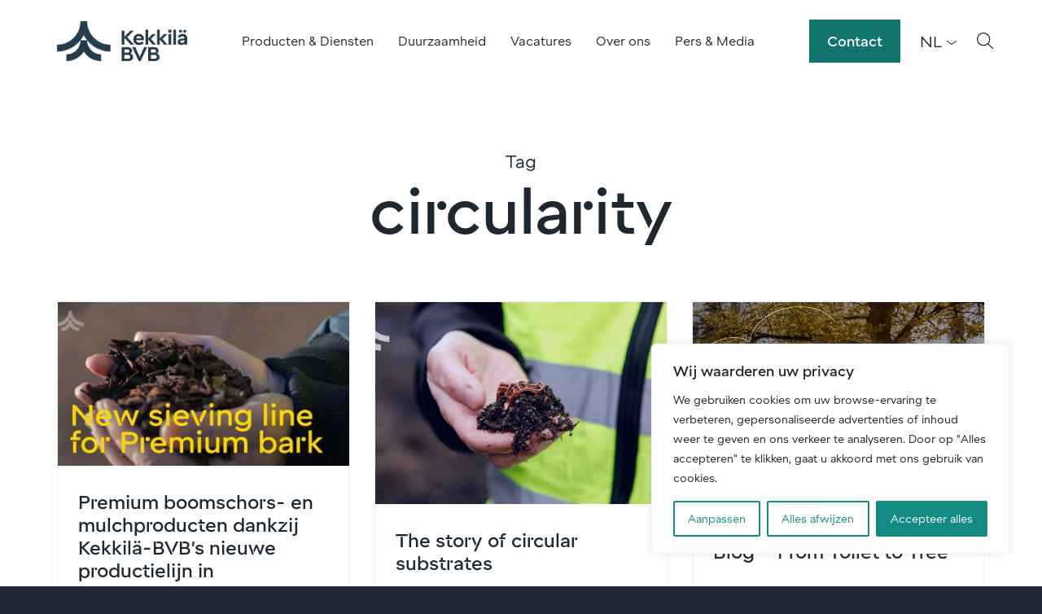

--- FILE ---
content_type: text/html; charset=UTF-8
request_url: https://www.kekkila-bvb.com/nl/tag/circularity/
body_size: 20212
content:
<!doctype html>
<html lang="nl" dir="ltr">
<head>
    <meta charset="utf-8">
    <meta http-equiv="X-UA-Compatible" content="IE=edge,chrome=1">
    <meta name="viewport" content="width=device-width, initial-scale=1.0">

    <meta name='robots' content='index, follow, max-image-preview:large, max-snippet:-1, max-video-preview:-1' />
	<style>img:is([sizes="auto" i], [sizes^="auto," i]) { contain-intrinsic-size: 3000px 1500px }</style>
	<link rel="alternate" href="https://www.kekkila-bvb.com/tag/circularity/" hreflang="en" />
<link rel="alternate" href="https://www.kekkila-bvb.com/fi/tag/circularity/" hreflang="fi" />
<link rel="alternate" href="https://www.kekkila-bvb.com/sv/tag/circularity/" hreflang="sv" />
<link rel="alternate" href="https://www.kekkila-bvb.com/et/tag/circularity/" hreflang="et" />
<link rel="alternate" href="https://www.kekkila-bvb.com/nl/tag/circularity/" hreflang="nl" />
<link rel="alternate" href="https://www.kekkila-bvb.com/de/tag/circularity/" hreflang="de" />
<link rel="alternate" href="https://www.kekkila-bvb.com/es/etiqueta/circularity/" hreflang="es" />

	<!-- This site is optimized with the Yoast SEO plugin v26.8 - https://yoast.com/product/yoast-seo-wordpress/ -->
	<title>circularity Archives - Kekkilä-BVB</title>
	<link rel="canonical" href="https://www.kekkila-bvb.com/nl/tag/circularity/" />
	<meta property="og:locale" content="nl_NL" />
	<meta property="og:locale:alternate" content="en_US" />
	<meta property="og:locale:alternate" content="fi_FI" />
	<meta property="og:locale:alternate" content="sv_SE" />
	<meta property="og:locale:alternate" content="et_EE" />
	<meta property="og:locale:alternate" content="de_DE" />
	<meta property="og:locale:alternate" content="es_ES" />
	<meta property="og:type" content="article" />
	<meta property="og:title" content="circularity Archives - Kekkilä-BVB" />
	<meta property="og:url" content="https://www.kekkila-bvb.com/nl/tag/circularity/" />
	<meta property="og:site_name" content="Kekkilä-BVB" />
	<meta name="twitter:card" content="summary_large_image" />
	<script type="application/ld+json" class="yoast-schema-graph">{"@context":"https://schema.org","@graph":[{"@type":"CollectionPage","@id":"https://www.kekkila-bvb.com/nl/tag/circularity/","url":"https://www.kekkila-bvb.com/nl/tag/circularity/","name":"circularity Archives - Kekkilä-BVB","isPartOf":{"@id":"https://www.kekkila-bvb.com/nl/#website"},"primaryImageOfPage":{"@id":"https://www.kekkila-bvb.com/nl/tag/circularity/#primaryimage"},"image":{"@id":"https://www.kekkila-bvb.com/nl/tag/circularity/#primaryimage"},"thumbnailUrl":"https://www.kekkila-bvb.com/wp-content/uploads/2024/02/LinkedIn_bark-mulch-sieving-line-2.jpg","breadcrumb":{"@id":"https://www.kekkila-bvb.com/nl/tag/circularity/#breadcrumb"},"inLanguage":"nl-NL"},{"@type":"ImageObject","inLanguage":"nl-NL","@id":"https://www.kekkila-bvb.com/nl/tag/circularity/#primaryimage","url":"https://www.kekkila-bvb.com/wp-content/uploads/2024/02/LinkedIn_bark-mulch-sieving-line-2.jpg","contentUrl":"https://www.kekkila-bvb.com/wp-content/uploads/2024/02/LinkedIn_bark-mulch-sieving-line-2.jpg","width":1200,"height":628},{"@type":"BreadcrumbList","@id":"https://www.kekkila-bvb.com/nl/tag/circularity/#breadcrumb","itemListElement":[{"@type":"ListItem","position":1,"name":"Home","item":"https://www.kekkila-bvb.com/nl/"},{"@type":"ListItem","position":2,"name":"circularity"}]},{"@type":"WebSite","@id":"https://www.kekkila-bvb.com/nl/#website","url":"https://www.kekkila-bvb.com/nl/","name":"Kekkilä-BVB","description":"Samen groeien voor een betere toekomst","potentialAction":[{"@type":"SearchAction","target":{"@type":"EntryPoint","urlTemplate":"https://www.kekkila-bvb.com/nl/?s={search_term_string}"},"query-input":{"@type":"PropertyValueSpecification","valueRequired":true,"valueName":"search_term_string"}}],"inLanguage":"nl-NL"}]}</script>
	<!-- / Yoast SEO plugin. -->


<link rel='dns-prefetch' href='//www.kekkila-bvb.com' />
<link rel='dns-prefetch' href='//maps.googleapis.com' />
<link rel="alternate" type="application/rss+xml" title="Kekkilä-BVB &raquo; circularity tag feed" href="https://www.kekkila-bvb.com/nl/tag/circularity/feed/" />
<style id='classic-theme-styles-inline-css' type='text/css'>
/*! This file is auto-generated */
.wp-block-button__link{color:#fff;background-color:#32373c;border-radius:9999px;box-shadow:none;text-decoration:none;padding:calc(.667em + 2px) calc(1.333em + 2px);font-size:1.125em}.wp-block-file__button{background:#32373c;color:#fff;text-decoration:none}
</style>
<style id='global-styles-inline-css' type='text/css'>
:root{--wp--preset--aspect-ratio--square: 1;--wp--preset--aspect-ratio--4-3: 4/3;--wp--preset--aspect-ratio--3-4: 3/4;--wp--preset--aspect-ratio--3-2: 3/2;--wp--preset--aspect-ratio--2-3: 2/3;--wp--preset--aspect-ratio--16-9: 16/9;--wp--preset--aspect-ratio--9-16: 9/16;--wp--preset--color--black: #000000;--wp--preset--color--cyan-bluish-gray: #abb8c3;--wp--preset--color--white: #ffffff;--wp--preset--color--pale-pink: #f78da7;--wp--preset--color--vivid-red: #cf2e2e;--wp--preset--color--luminous-vivid-orange: #ff6900;--wp--preset--color--luminous-vivid-amber: #fcb900;--wp--preset--color--light-green-cyan: #7bdcb5;--wp--preset--color--vivid-green-cyan: #00d084;--wp--preset--color--pale-cyan-blue: #8ed1fc;--wp--preset--color--vivid-cyan-blue: #0693e3;--wp--preset--color--vivid-purple: #9b51e0;--wp--preset--gradient--vivid-cyan-blue-to-vivid-purple: linear-gradient(135deg,rgba(6,147,227,1) 0%,rgb(155,81,224) 100%);--wp--preset--gradient--light-green-cyan-to-vivid-green-cyan: linear-gradient(135deg,rgb(122,220,180) 0%,rgb(0,208,130) 100%);--wp--preset--gradient--luminous-vivid-amber-to-luminous-vivid-orange: linear-gradient(135deg,rgba(252,185,0,1) 0%,rgba(255,105,0,1) 100%);--wp--preset--gradient--luminous-vivid-orange-to-vivid-red: linear-gradient(135deg,rgba(255,105,0,1) 0%,rgb(207,46,46) 100%);--wp--preset--gradient--very-light-gray-to-cyan-bluish-gray: linear-gradient(135deg,rgb(238,238,238) 0%,rgb(169,184,195) 100%);--wp--preset--gradient--cool-to-warm-spectrum: linear-gradient(135deg,rgb(74,234,220) 0%,rgb(151,120,209) 20%,rgb(207,42,186) 40%,rgb(238,44,130) 60%,rgb(251,105,98) 80%,rgb(254,248,76) 100%);--wp--preset--gradient--blush-light-purple: linear-gradient(135deg,rgb(255,206,236) 0%,rgb(152,150,240) 100%);--wp--preset--gradient--blush-bordeaux: linear-gradient(135deg,rgb(254,205,165) 0%,rgb(254,45,45) 50%,rgb(107,0,62) 100%);--wp--preset--gradient--luminous-dusk: linear-gradient(135deg,rgb(255,203,112) 0%,rgb(199,81,192) 50%,rgb(65,88,208) 100%);--wp--preset--gradient--pale-ocean: linear-gradient(135deg,rgb(255,245,203) 0%,rgb(182,227,212) 50%,rgb(51,167,181) 100%);--wp--preset--gradient--electric-grass: linear-gradient(135deg,rgb(202,248,128) 0%,rgb(113,206,126) 100%);--wp--preset--gradient--midnight: linear-gradient(135deg,rgb(2,3,129) 0%,rgb(40,116,252) 100%);--wp--preset--font-size--small: 13px;--wp--preset--font-size--medium: 20px;--wp--preset--font-size--large: 36px;--wp--preset--font-size--x-large: 42px;--wp--preset--spacing--20: 0.44rem;--wp--preset--spacing--30: 0.67rem;--wp--preset--spacing--40: 1rem;--wp--preset--spacing--50: 1.5rem;--wp--preset--spacing--60: 2.25rem;--wp--preset--spacing--70: 3.38rem;--wp--preset--spacing--80: 5.06rem;--wp--preset--shadow--natural: 6px 6px 9px rgba(0, 0, 0, 0.2);--wp--preset--shadow--deep: 12px 12px 50px rgba(0, 0, 0, 0.4);--wp--preset--shadow--sharp: 6px 6px 0px rgba(0, 0, 0, 0.2);--wp--preset--shadow--outlined: 6px 6px 0px -3px rgba(255, 255, 255, 1), 6px 6px rgba(0, 0, 0, 1);--wp--preset--shadow--crisp: 6px 6px 0px rgba(0, 0, 0, 1);}:where(.is-layout-flex){gap: 0.5em;}:where(.is-layout-grid){gap: 0.5em;}body .is-layout-flex{display: flex;}.is-layout-flex{flex-wrap: wrap;align-items: center;}.is-layout-flex > :is(*, div){margin: 0;}body .is-layout-grid{display: grid;}.is-layout-grid > :is(*, div){margin: 0;}:where(.wp-block-columns.is-layout-flex){gap: 2em;}:where(.wp-block-columns.is-layout-grid){gap: 2em;}:where(.wp-block-post-template.is-layout-flex){gap: 1.25em;}:where(.wp-block-post-template.is-layout-grid){gap: 1.25em;}.has-black-color{color: var(--wp--preset--color--black) !important;}.has-cyan-bluish-gray-color{color: var(--wp--preset--color--cyan-bluish-gray) !important;}.has-white-color{color: var(--wp--preset--color--white) !important;}.has-pale-pink-color{color: var(--wp--preset--color--pale-pink) !important;}.has-vivid-red-color{color: var(--wp--preset--color--vivid-red) !important;}.has-luminous-vivid-orange-color{color: var(--wp--preset--color--luminous-vivid-orange) !important;}.has-luminous-vivid-amber-color{color: var(--wp--preset--color--luminous-vivid-amber) !important;}.has-light-green-cyan-color{color: var(--wp--preset--color--light-green-cyan) !important;}.has-vivid-green-cyan-color{color: var(--wp--preset--color--vivid-green-cyan) !important;}.has-pale-cyan-blue-color{color: var(--wp--preset--color--pale-cyan-blue) !important;}.has-vivid-cyan-blue-color{color: var(--wp--preset--color--vivid-cyan-blue) !important;}.has-vivid-purple-color{color: var(--wp--preset--color--vivid-purple) !important;}.has-black-background-color{background-color: var(--wp--preset--color--black) !important;}.has-cyan-bluish-gray-background-color{background-color: var(--wp--preset--color--cyan-bluish-gray) !important;}.has-white-background-color{background-color: var(--wp--preset--color--white) !important;}.has-pale-pink-background-color{background-color: var(--wp--preset--color--pale-pink) !important;}.has-vivid-red-background-color{background-color: var(--wp--preset--color--vivid-red) !important;}.has-luminous-vivid-orange-background-color{background-color: var(--wp--preset--color--luminous-vivid-orange) !important;}.has-luminous-vivid-amber-background-color{background-color: var(--wp--preset--color--luminous-vivid-amber) !important;}.has-light-green-cyan-background-color{background-color: var(--wp--preset--color--light-green-cyan) !important;}.has-vivid-green-cyan-background-color{background-color: var(--wp--preset--color--vivid-green-cyan) !important;}.has-pale-cyan-blue-background-color{background-color: var(--wp--preset--color--pale-cyan-blue) !important;}.has-vivid-cyan-blue-background-color{background-color: var(--wp--preset--color--vivid-cyan-blue) !important;}.has-vivid-purple-background-color{background-color: var(--wp--preset--color--vivid-purple) !important;}.has-black-border-color{border-color: var(--wp--preset--color--black) !important;}.has-cyan-bluish-gray-border-color{border-color: var(--wp--preset--color--cyan-bluish-gray) !important;}.has-white-border-color{border-color: var(--wp--preset--color--white) !important;}.has-pale-pink-border-color{border-color: var(--wp--preset--color--pale-pink) !important;}.has-vivid-red-border-color{border-color: var(--wp--preset--color--vivid-red) !important;}.has-luminous-vivid-orange-border-color{border-color: var(--wp--preset--color--luminous-vivid-orange) !important;}.has-luminous-vivid-amber-border-color{border-color: var(--wp--preset--color--luminous-vivid-amber) !important;}.has-light-green-cyan-border-color{border-color: var(--wp--preset--color--light-green-cyan) !important;}.has-vivid-green-cyan-border-color{border-color: var(--wp--preset--color--vivid-green-cyan) !important;}.has-pale-cyan-blue-border-color{border-color: var(--wp--preset--color--pale-cyan-blue) !important;}.has-vivid-cyan-blue-border-color{border-color: var(--wp--preset--color--vivid-cyan-blue) !important;}.has-vivid-purple-border-color{border-color: var(--wp--preset--color--vivid-purple) !important;}.has-vivid-cyan-blue-to-vivid-purple-gradient-background{background: var(--wp--preset--gradient--vivid-cyan-blue-to-vivid-purple) !important;}.has-light-green-cyan-to-vivid-green-cyan-gradient-background{background: var(--wp--preset--gradient--light-green-cyan-to-vivid-green-cyan) !important;}.has-luminous-vivid-amber-to-luminous-vivid-orange-gradient-background{background: var(--wp--preset--gradient--luminous-vivid-amber-to-luminous-vivid-orange) !important;}.has-luminous-vivid-orange-to-vivid-red-gradient-background{background: var(--wp--preset--gradient--luminous-vivid-orange-to-vivid-red) !important;}.has-very-light-gray-to-cyan-bluish-gray-gradient-background{background: var(--wp--preset--gradient--very-light-gray-to-cyan-bluish-gray) !important;}.has-cool-to-warm-spectrum-gradient-background{background: var(--wp--preset--gradient--cool-to-warm-spectrum) !important;}.has-blush-light-purple-gradient-background{background: var(--wp--preset--gradient--blush-light-purple) !important;}.has-blush-bordeaux-gradient-background{background: var(--wp--preset--gradient--blush-bordeaux) !important;}.has-luminous-dusk-gradient-background{background: var(--wp--preset--gradient--luminous-dusk) !important;}.has-pale-ocean-gradient-background{background: var(--wp--preset--gradient--pale-ocean) !important;}.has-electric-grass-gradient-background{background: var(--wp--preset--gradient--electric-grass) !important;}.has-midnight-gradient-background{background: var(--wp--preset--gradient--midnight) !important;}.has-small-font-size{font-size: var(--wp--preset--font-size--small) !important;}.has-medium-font-size{font-size: var(--wp--preset--font-size--medium) !important;}.has-large-font-size{font-size: var(--wp--preset--font-size--large) !important;}.has-x-large-font-size{font-size: var(--wp--preset--font-size--x-large) !important;}
:where(.wp-block-post-template.is-layout-flex){gap: 1.25em;}:where(.wp-block-post-template.is-layout-grid){gap: 1.25em;}
:where(.wp-block-columns.is-layout-flex){gap: 2em;}:where(.wp-block-columns.is-layout-grid){gap: 2em;}
:root :where(.wp-block-pullquote){font-size: 1.5em;line-height: 1.6;}
</style>
<link rel='stylesheet' id='em-kekkilabvb-frontend.css-css' href='https://www.kekkila-bvb.com/wp-content/themes/everblox/dist/kekkilabvb-frontend.71be89a991e1bd0c40a2.css' type='text/css' media='all' />
<script type="text/javascript" id="webtoffee-cookie-consent-js-extra">
/* <![CDATA[ */
var _wccConfig = {"_ipData":[],"_assetsURL":"https:\/\/www.kekkila-bvb.com\/wp-content\/plugins\/webtoffee-cookie-consent\/lite\/frontend\/images\/","_publicURL":"https:\/\/www.kekkila-bvb.com","_categories":[{"name":"Noodzakelijk","slug":"necessary","isNecessary":true,"ccpaDoNotSell":true,"cookies":[{"cookieID":"pll_language","domain":".www.kekkila-bvb.com","provider":"plugins\/polylang"},{"cookieID":"wt_consent","domain":"www.kekkila-bvb.com","provider":""},{"cookieID":"__cf_bm","domain":".vimeo.com","provider":"cloudflare.com"},{"cookieID":"_cfuvid","domain":".vimeo.com","provider":""},{"cookieID":"li_gc","domain":".linkedin.com","provider":".linkedin.com|licdn.com"}],"active":true,"defaultConsent":{"gdpr":true,"ccpa":true},"foundNoCookieScript":false},{"name":"Functioneel","slug":"functional","isNecessary":false,"ccpaDoNotSell":true,"cookies":[{"cookieID":"lidc","domain":".linkedin.com","provider":".linkedin.com|licdn.com"}],"active":true,"defaultConsent":{"gdpr":false,"ccpa":false},"foundNoCookieScript":false},{"name":"Analytics","slug":"analytics","isNecessary":false,"ccpaDoNotSell":true,"cookies":[{"cookieID":"vuid","domain":".vimeo.com","provider":"vimeo.com"},{"cookieID":"pardot","domain":"pi.pardot.com","provider":"pardot.com"},{"cookieID":"_ga","domain":".kekkila-bvb.com","provider":""},{"cookieID":"_ga_PWF7VBDYBK","domain":".kekkila-bvb.com","provider":""},{"cookieID":"_ga_*","domain":".kekkila-bvb.com","provider":"google-analytics.com|googletagmanager.com\/gtag\/js"}],"active":true,"defaultConsent":{"gdpr":false,"ccpa":false},"foundNoCookieScript":false},{"name":"Prestatie","slug":"performance","isNecessary":false,"ccpaDoNotSell":true,"cookies":[],"active":true,"defaultConsent":{"gdpr":false,"ccpa":false},"foundNoCookieScript":false},{"name":"Advertentie","slug":"advertisement","isNecessary":false,"ccpaDoNotSell":true,"cookies":[{"cookieID":"bcookie","domain":".linkedin.com","provider":".linkedin.com|licdn.com"},{"cookieID":"uuid","domain":"kekkila-bvb.videomarketingplatform.co","provider":"mathtag.com"}],"active":true,"defaultConsent":{"gdpr":false,"ccpa":false},"foundNoCookieScript":false},{"name":"Anderen","slug":"others","isNecessary":false,"ccpaDoNotSell":true,"cookies":[{"cookieID":"session_referer","domain":"kekkila-bvb.videomarketingplatform.co","provider":""}],"active":true,"defaultConsent":{"gdpr":false,"ccpa":false},"foundNoCookieScript":false}],"_activeLaw":"gdpr","_rootDomain":"","_block":"1","_showBanner":"1","_bannerConfig":{"GDPR":{"settings":{"type":"box","position":"bottom-right","applicableLaw":"gdpr","preferenceCenter":"center","selectedRegion":"ALL","consentExpiry":365,"shortcodes":[{"key":"wcc_readmore","content":"<a href=\"#\" class=\"wcc-policy\" aria-label=\"Cookiebeleid\" target=\"_blank\" rel=\"noopener\" data-tag=\"readmore-button\">Cookiebeleid<\/a>","tag":"readmore-button","status":false,"attributes":{"rel":"nofollow","target":"_blank"}},{"key":"wcc_show_desc","content":"<button class=\"wcc-show-desc-btn\" data-tag=\"show-desc-button\" aria-label=\"Laat meer zien\">Laat meer zien<\/button>","tag":"show-desc-button","status":true,"attributes":[]},{"key":"wcc_hide_desc","content":"<button class=\"wcc-show-desc-btn\" data-tag=\"hide-desc-button\" aria-label=\"Laat minder zien\">Laat minder zien<\/button>","tag":"hide-desc-button","status":true,"attributes":[]},{"key":"wcc_category_toggle_label","content":"[wcc_{{status}}_category_label] [wcc_preference_{{category_slug}}_title]","tag":"","status":true,"attributes":[]},{"key":"wcc_enable_category_label","content":"Inschakelen","tag":"","status":true,"attributes":[]},{"key":"wcc_disable_category_label","content":"uitschakelen","tag":"","status":true,"attributes":[]},{"key":"wcc_video_placeholder","content":"<div class=\"video-placeholder-normal\" data-tag=\"video-placeholder\" id=\"[UNIQUEID]\"><p class=\"video-placeholder-text-normal\" data-tag=\"placeholder-title\">Accepteer {category} cookies om toegang te krijgen tot deze inhoud<\/p><\/div>","tag":"","status":true,"attributes":[]},{"key":"wcc_enable_optout_label","content":"Inschakelen","tag":"","status":true,"attributes":[]},{"key":"wcc_disable_optout_label","content":"uitschakelen","tag":"","status":true,"attributes":[]},{"key":"wcc_optout_toggle_label","content":"[wcc_{{status}}_optout_label] [wcc_optout_option_title]","tag":"","status":true,"attributes":[]},{"key":"wcc_optout_option_title","content":"Verkoop of deel mijn persoonlijke gegevens niet","tag":"","status":true,"attributes":[]},{"key":"wcc_optout_close_label","content":"Sluiten","tag":"","status":true,"attributes":[]}],"bannerEnabled":true},"behaviours":{"reloadBannerOnAccept":false,"loadAnalyticsByDefault":false,"animations":{"onLoad":"animate","onHide":"sticky"}},"config":{"revisitConsent":{"status":true,"tag":"revisit-consent","position":"bottom-left","meta":{"url":"#"},"styles":[],"elements":{"title":{"type":"text","tag":"revisit-consent-title","status":true,"styles":{"color":"#0056a7"}}}},"preferenceCenter":{"toggle":{"status":true,"tag":"detail-category-toggle","type":"toggle","states":{"active":{"styles":{"background-color":"#000000"}},"inactive":{"styles":{"background-color":"#D0D5D2"}}}},"poweredBy":{"status":false,"tag":"detail-powered-by","styles":{"background-color":"#EDEDED","color":"#293C5B"}}},"categoryPreview":{"status":false,"toggle":{"status":true,"tag":"detail-category-preview-toggle","type":"toggle","states":{"active":{"styles":{"background-color":"#000000"}},"inactive":{"styles":{"background-color":"#D0D5D2"}}}}},"videoPlaceholder":{"status":true,"styles":{"background-color":"#148B82","border-color":"#148B82","color":"#ffffff"}},"readMore":{"status":false,"tag":"readmore-button","type":"link","meta":{"noFollow":true,"newTab":true},"styles":{"color":"#000000","background-color":"transparent","border-color":"transparent"}},"auditTable":{"status":true},"optOption":{"status":true,"toggle":{"status":true,"tag":"optout-option-toggle","type":"toggle","states":{"active":{"styles":{"background-color":"#000000"}},"inactive":{"styles":{"background-color":"#FFFFFF"}}}},"gpcOption":false}}}},"_version":"3.4.4","_logConsent":"1","_tags":[{"tag":"accept-button","styles":{"color":"#FFFFFF","background-color":"#148B82","border-color":"#148B82"}},{"tag":"reject-button","styles":{"color":"#148B82","background-color":"transparent","border-color":"#148B82"}},{"tag":"settings-button","styles":{"color":"#148B82","background-color":"transparent","border-color":"#148B82"}},{"tag":"readmore-button","styles":{"color":"#000000","background-color":"transparent","border-color":"transparent"}},{"tag":"donotsell-button","styles":{"color":"#1863dc","background-color":"transparent","border-color":"transparent"}},{"tag":"accept-button","styles":{"color":"#FFFFFF","background-color":"#148B82","border-color":"#148B82"}},{"tag":"revisit-consent","styles":[]}],"_rtl":"","_lawSelected":["GDPR"],"_restApiUrl":"https:\/\/directory.cookieyes.com\/api\/v1\/ip","_renewConsent":"1764242011891","_restrictToCA":"","_customEvents":"","_ccpaAllowedRegions":[],"_gdprAllowedRegions":[],"_closeButtonAction":"reject","_ssl":"1","_providersToBlock":[{"re":".linkedin.com|licdn.com","categories":["functional","advertisement"]},{"re":"vimeo.com","categories":["analytics"]},{"re":"pardot.com","categories":["analytics"]},{"re":"mathtag.com","categories":["advertisement"]}]};
var _wccStyles = {"css":{"GDPR":".wcc-overlay{background: #000000; opacity: 0.4; position: fixed; top: 0; left: 0; width: 100%; height: 100%; z-index: 99999999;}.wcc-hide{display: none;}.wcc-btn-revisit-wrapper{display: flex; padding: 6px; border-radius: 8px; opacity: 0px; background-color:#ffffff; box-shadow: 0px 3px 10px 0px #798da04d;  align-items: center; justify-content: center;   position: fixed; z-index: 999999; cursor: pointer;}.wcc-revisit-bottom-left{bottom: 15px; left: 15px;}.wcc-revisit-bottom-right{bottom: 15px; right: 15px;}.wcc-btn-revisit-wrapper .wcc-btn-revisit{display: flex; align-items: center; justify-content: center; background: none; border: none; cursor: pointer; position: relative; margin: 0; padding: 0;}.wcc-btn-revisit-wrapper .wcc-btn-revisit img{max-width: fit-content; margin: 0; } .wcc-btn-revisit-wrapper .wcc-revisit-help-text{font-size:14px; margin-left:4px; display:none;}.wcc-btn-revisit-wrapper:hover .wcc-revisit-help-text, .wcc-btn-revisit-wrapper:focus-within .wcc-revisit-help-text { display: block;}.wcc-revisit-hide{display: none;}.wcc-preference-btn:hover{cursor:pointer; text-decoration:underline;}.wcc-cookie-audit-table { font-family: inherit; border-collapse: collapse; width: 100%;} .wcc-cookie-audit-table th, .wcc-cookie-audit-table td {text-align: left; padding: 10px; font-size: 12px; color: #000000; word-break: normal; background-color: #d9dfe7; border: 1px solid #cbced6;} .wcc-cookie-audit-table tr:nth-child(2n + 1) td { background: #f1f5fa; }.wcc-consent-container{position: fixed; width: 440px; box-sizing: border-box; z-index: 9999999; border-radius: 6px;}.wcc-consent-container .wcc-consent-bar{background: #ffffff; border: 1px solid; padding: 20px 26px; box-shadow: 0 -1px 10px 0 #acabab4d; border-radius: 6px;}.wcc-box-bottom-left{bottom: 40px; left: 40px;}.wcc-box-bottom-right{bottom: 40px; right: 40px;}.wcc-box-top-left{top: 40px; left: 40px;}.wcc-box-top-right{top: 40px; right: 40px;}.wcc-custom-brand-logo-wrapper .wcc-custom-brand-logo{width: 100px; height: auto; margin: 0 0 12px 0;}.wcc-notice .wcc-title{color: #212121; font-weight: 700; font-size: 18px; line-height: 24px; margin: 0 0 12px 0;}.wcc-notice-des *,.wcc-preference-content-wrapper *,.wcc-accordion-header-des *,.wcc-gpc-wrapper .wcc-gpc-desc *{font-size: 14px;}.wcc-notice-des{color: #212121; font-size: 14px; line-height: 24px; font-weight: 400;}.wcc-notice-des img{height: 25px; width: 25px;}.wcc-consent-bar .wcc-notice-des p,.wcc-gpc-wrapper .wcc-gpc-desc p,.wcc-preference-body-wrapper .wcc-preference-content-wrapper p,.wcc-accordion-header-wrapper .wcc-accordion-header-des p,.wcc-cookie-des-table li div:last-child p{color: inherit; margin-top: 0;}.wcc-notice-des P:last-child,.wcc-preference-content-wrapper p:last-child,.wcc-cookie-des-table li div:last-child p:last-child,.wcc-gpc-wrapper .wcc-gpc-desc p:last-child{margin-bottom: 0;}.wcc-notice-des a.wcc-policy,.wcc-notice-des button.wcc-policy{font-size: 14px; color: #1863dc; white-space: nowrap; cursor: pointer; background: transparent; border: 1px solid; text-decoration: underline;}.wcc-notice-des button.wcc-policy{padding: 0;}.wcc-notice-des a.wcc-policy:focus-visible,.wcc-notice-des button.wcc-policy:focus-visible,.wcc-preference-content-wrapper .wcc-show-desc-btn:focus-visible,.wcc-accordion-header .wcc-accordion-btn:focus-visible,.wcc-preference-header .wcc-btn-close:focus-visible,.wcc-switch input[type=\"checkbox\"]:focus-visible,.wcc-footer-wrapper a:focus-visible,.wcc-btn:focus-visible{outline: 2px solid #1863dc; outline-offset: 2px;}.wcc-btn:focus:not(:focus-visible),.wcc-accordion-header .wcc-accordion-btn:focus:not(:focus-visible),.wcc-preference-content-wrapper .wcc-show-desc-btn:focus:not(:focus-visible),.wcc-btn-revisit-wrapper .wcc-btn-revisit:focus:not(:focus-visible),.wcc-preference-header .wcc-btn-close:focus:not(:focus-visible),.wcc-consent-bar .wcc-banner-btn-close:focus:not(:focus-visible){outline: 0;}button.wcc-show-desc-btn:not(:hover):not(:active){color: #1863dc; background: transparent;}button.wcc-accordion-btn:not(:hover):not(:active),button.wcc-banner-btn-close:not(:hover):not(:active),button.wcc-btn-revisit:not(:hover):not(:active),button.wcc-btn-close:not(:hover):not(:active){background: transparent;}.wcc-consent-bar button:hover,.wcc-modal.wcc-modal-open button:hover,.wcc-consent-bar button:focus,.wcc-modal.wcc-modal-open button:focus{text-decoration: none;}.wcc-notice-btn-wrapper{display: flex; justify-content: flex-start; align-items: center; flex-wrap: wrap; margin-top: 16px;}.wcc-notice-btn-wrapper .wcc-btn{text-shadow: none; box-shadow: none;}.wcc-btn{flex: auto; max-width: 100%; font-size: 14px; font-family: inherit; line-height: 24px; padding: 8px; font-weight: 500; margin: 0 8px 0 0; border-radius: 2px; cursor: pointer; text-align: center; text-transform: none; min-height: 0;}.wcc-btn:hover{opacity: 0.8;}.wcc-btn-customize{color: #1863dc; background: transparent; border: 2px solid #1863dc;}.wcc-btn-reject{color: #1863dc; background: transparent; border: 2px solid #1863dc;}.wcc-btn-accept{background: #1863dc; color: #ffffff; border: 2px solid #1863dc;}.wcc-btn:last-child{margin-right: 0;}@media (max-width: 576px){.wcc-box-bottom-left{bottom: 0; left: 0;}.wcc-box-bottom-right{bottom: 0; right: 0;}.wcc-box-top-left{top: 0; left: 0;}.wcc-box-top-right{top: 0; right: 0;}}@media (max-width: 440px){.wcc-box-bottom-left, .wcc-box-bottom-right, .wcc-box-top-left, .wcc-box-top-right{width: 100%; max-width: 100%;}.wcc-consent-container .wcc-consent-bar{padding: 20px 0;}.wcc-custom-brand-logo-wrapper, .wcc-notice .wcc-title, .wcc-notice-des, .wcc-notice-btn-wrapper{padding: 0 24px;}.wcc-notice-des{max-height: 40vh; overflow-y: scroll;}.wcc-notice-btn-wrapper{flex-direction: column; margin-top: 0;}.wcc-btn{width: 100%; margin: 10px 0 0 0;}.wcc-notice-btn-wrapper .wcc-btn-customize{order: 2;}.wcc-notice-btn-wrapper .wcc-btn-reject{order: 3;}.wcc-notice-btn-wrapper .wcc-btn-accept{order: 1; margin-top: 16px;}}@media (max-width: 352px){.wcc-notice .wcc-title{font-size: 16px;}.wcc-notice-des *{font-size: 12px;}.wcc-notice-des, .wcc-btn{font-size: 12px;}}.wcc-modal.wcc-modal-open{display: flex; visibility: visible; -webkit-transform: translate(-50%, -50%); -moz-transform: translate(-50%, -50%); -ms-transform: translate(-50%, -50%); -o-transform: translate(-50%, -50%); transform: translate(-50%, -50%); top: 50%; left: 50%; transition: all 1s ease;}.wcc-modal{box-shadow: 0 32px 68px rgba(0, 0, 0, 0.3); margin: 0 auto; position: fixed; max-width: 100%; background: #ffffff; top: 50%; box-sizing: border-box; border-radius: 6px; z-index: 999999999; color: #212121; -webkit-transform: translate(-50%, 100%); -moz-transform: translate(-50%, 100%); -ms-transform: translate(-50%, 100%); -o-transform: translate(-50%, 100%); transform: translate(-50%, 100%); visibility: hidden; transition: all 0s ease;}.wcc-preference-center{max-height: 79vh; overflow: hidden; width: 845px; overflow: hidden; flex: 1 1 0; display: flex; flex-direction: column; border-radius: 6px;}.wcc-preference-header{display: flex; align-items: center; justify-content: space-between; padding: 22px 24px; border-bottom: 1px solid;}.wcc-preference-header .wcc-preference-title{font-size: 18px; font-weight: 700; line-height: 24px;}.wcc-google-privacy-url a {text-decoration:none;color: #1863dc;cursor:pointer;} .wcc-preference-header .wcc-btn-close{margin: 0; cursor: pointer; vertical-align: middle; padding: 0; background: none; border: none; width: auto; height: auto; min-height: 0; line-height: 0; text-shadow: none; box-shadow: none;}.wcc-preference-header .wcc-btn-close img{margin: 0; height: 10px; width: 10px;}.wcc-preference-body-wrapper{padding: 0 24px; flex: 1; overflow: auto; box-sizing: border-box;}.wcc-preference-content-wrapper,.wcc-gpc-wrapper .wcc-gpc-desc,.wcc-google-privacy-policy{font-size: 14px; line-height: 24px; font-weight: 400; padding: 12px 0;}.wcc-preference-content-wrapper{border-bottom: 1px solid;}.wcc-preference-content-wrapper img{height: 25px; width: 25px;}.wcc-preference-content-wrapper .wcc-show-desc-btn{font-size: 14px; font-family: inherit; color: #1863dc; text-decoration: none; line-height: 24px; padding: 0; margin: 0; white-space: nowrap; cursor: pointer; background: transparent; border-color: transparent; text-transform: none; min-height: 0; text-shadow: none; box-shadow: none;}.wcc-accordion-wrapper{margin-bottom: 10px;}.wcc-accordion{border-bottom: 1px solid;}.wcc-accordion:last-child{border-bottom: none;}.wcc-accordion .wcc-accordion-item{display: flex; margin-top: 10px;}.wcc-accordion .wcc-accordion-body{display: none;}.wcc-accordion.wcc-accordion-active .wcc-accordion-body{display: block; padding: 0 22px; margin-bottom: 16px;}.wcc-accordion-header-wrapper{cursor: pointer; width: 100%;}.wcc-accordion-item .wcc-accordion-header{display: flex; justify-content: space-between; align-items: center;}.wcc-accordion-header .wcc-accordion-btn{font-size: 16px; font-family: inherit; color: #212121; line-height: 24px; background: none; border: none; font-weight: 700; padding: 0; margin: 0; cursor: pointer; text-transform: none; min-height: 0; text-shadow: none; box-shadow: none;}.wcc-accordion-header .wcc-always-active{color: #008000; font-weight: 600; line-height: 24px; font-size: 14px;}.wcc-accordion-header-des{font-size: 14px; line-height: 24px; margin: 10px 0 16px 0;}.wcc-accordion-chevron{margin-right: 22px; position: relative; cursor: pointer;}.wcc-accordion-chevron-hide{display: none;}.wcc-accordion .wcc-accordion-chevron i::before{content: \"\"; position: absolute; border-right: 1.4px solid; border-bottom: 1.4px solid; border-color: inherit; height: 6px; width: 6px; -webkit-transform: rotate(-45deg); -moz-transform: rotate(-45deg); -ms-transform: rotate(-45deg); -o-transform: rotate(-45deg); transform: rotate(-45deg); transition: all 0.2s ease-in-out; top: 8px;}.wcc-accordion.wcc-accordion-active .wcc-accordion-chevron i::before{-webkit-transform: rotate(45deg); -moz-transform: rotate(45deg); -ms-transform: rotate(45deg); -o-transform: rotate(45deg); transform: rotate(45deg);}.wcc-audit-table{background: #f4f4f4; border-radius: 6px;}.wcc-audit-table .wcc-empty-cookies-text{color: inherit; font-size: 12px; line-height: 24px; margin: 0; padding: 10px;}.wcc-audit-table .wcc-cookie-des-table{font-size: 12px; line-height: 24px; font-weight: normal; padding: 15px 10px; border-bottom: 1px solid; border-bottom-color: inherit; margin: 0;}.wcc-audit-table .wcc-cookie-des-table:last-child{border-bottom: none;}.wcc-audit-table .wcc-cookie-des-table li{list-style-type: none; display: flex; padding: 3px 0;}.wcc-audit-table .wcc-cookie-des-table li:first-child{padding-top: 0;}.wcc-cookie-des-table li div:first-child{width: 100px; font-weight: 600; word-break: break-word; word-wrap: break-word;}.wcc-cookie-des-table li div:last-child{flex: 1; word-break: break-word; word-wrap: break-word; margin-left: 8px;}.wcc-footer-shadow{display: block; width: 100%; height: 40px; background: linear-gradient(180deg, rgba(255, 255, 255, 0) 0%, #ffffff 100%); position: absolute; bottom: calc(100% - 1px);}.wcc-footer-wrapper{position: relative;}.wcc-prefrence-btn-wrapper{display: flex; flex-wrap: wrap; align-items: center; justify-content: center; padding: 22px 24px; border-top: 1px solid;}.wcc-prefrence-btn-wrapper .wcc-btn{flex: auto; max-width: 100%; text-shadow: none; box-shadow: none;}.wcc-btn-preferences{color: #1863dc; background: transparent; border: 2px solid #1863dc;}.wcc-preference-header,.wcc-preference-body-wrapper,.wcc-preference-content-wrapper,.wcc-accordion-wrapper,.wcc-accordion,.wcc-accordion-wrapper,.wcc-footer-wrapper,.wcc-prefrence-btn-wrapper{border-color: inherit;}@media (max-width: 845px){.wcc-modal{max-width: calc(100% - 16px);}}@media (max-width: 576px){.wcc-modal{max-width: 100%;}.wcc-preference-center{max-height: 100vh;}.wcc-prefrence-btn-wrapper{flex-direction: column;}.wcc-accordion.wcc-accordion-active .wcc-accordion-body{padding-right: 0;}.wcc-prefrence-btn-wrapper .wcc-btn{width: 100%; margin: 10px 0 0 0;}.wcc-prefrence-btn-wrapper .wcc-btn-reject{order: 3;}.wcc-prefrence-btn-wrapper .wcc-btn-accept{order: 1; margin-top: 0;}.wcc-prefrence-btn-wrapper .wcc-btn-preferences{order: 2;}}@media (max-width: 425px){.wcc-accordion-chevron{margin-right: 15px;}.wcc-notice-btn-wrapper{margin-top: 0;}.wcc-accordion.wcc-accordion-active .wcc-accordion-body{padding: 0 15px;}}@media (max-width: 352px){.wcc-preference-header .wcc-preference-title{font-size: 16px;}.wcc-preference-header{padding: 16px 24px;}.wcc-preference-content-wrapper *, .wcc-accordion-header-des *{font-size: 12px;}.wcc-preference-content-wrapper, .wcc-preference-content-wrapper .wcc-show-more, .wcc-accordion-header .wcc-always-active, .wcc-accordion-header-des, .wcc-preference-content-wrapper .wcc-show-desc-btn, .wcc-notice-des a.wcc-policy{font-size: 12px;}.wcc-accordion-header .wcc-accordion-btn{font-size: 14px;}}.wcc-switch{display: flex;}.wcc-switch input[type=\"checkbox\"]{position: relative; width: 44px; height: 24px; margin: 0; background: #d0d5d2; -webkit-appearance: none; border-radius: 50px; cursor: pointer; outline: 0; border: none; top: 0;}.wcc-switch input[type=\"checkbox\"]:checked{background: #1863dc;}.wcc-switch input[type=\"checkbox\"]:before{position: absolute; content: \"\"; height: 20px; width: 20px; left: 2px; bottom: 2px; border-radius: 50%; background-color: white; -webkit-transition: 0.4s; transition: 0.4s; margin: 0;}.wcc-switch input[type=\"checkbox\"]:after{display: none;}.wcc-switch input[type=\"checkbox\"]:checked:before{-webkit-transform: translateX(20px); -ms-transform: translateX(20px); transform: translateX(20px);}@media (max-width: 425px){.wcc-switch input[type=\"checkbox\"]{width: 38px; height: 21px;}.wcc-switch input[type=\"checkbox\"]:before{height: 17px; width: 17px;}.wcc-switch input[type=\"checkbox\"]:checked:before{-webkit-transform: translateX(17px); -ms-transform: translateX(17px); transform: translateX(17px);}}.wcc-consent-bar .wcc-banner-btn-close{position: absolute; right: 14px; top: 14px; background: none; border: none; cursor: pointer; padding: 0; margin: 0; min-height: 0; line-height: 0; height: auto; width: auto; text-shadow: none; box-shadow: none;}.wcc-consent-bar .wcc-banner-btn-close img{height: 10px; width: 10px; margin: 0;}.wcc-notice-group{font-size: 14px; line-height: 24px; font-weight: 400; color: #212121;}.wcc-notice-btn-wrapper .wcc-btn-do-not-sell{font-size: 14px; line-height: 24px; padding: 6px 0; margin: 0; font-weight: 500; background: none; border-radius: 2px; border: none; white-space: nowrap; cursor: pointer; text-align: left; color: #1863dc; background: transparent; border-color: transparent; box-shadow: none; text-shadow: none;}.wcc-consent-bar .wcc-banner-btn-close:focus-visible,.wcc-notice-btn-wrapper .wcc-btn-do-not-sell:focus-visible,.wcc-opt-out-btn-wrapper .wcc-btn:focus-visible,.wcc-opt-out-checkbox-wrapper input[type=\"checkbox\"].wcc-opt-out-checkbox:focus-visible{outline: 2px solid #1863dc; outline-offset: 2px;}@media (max-width: 440px){.wcc-consent-container{width: 100%;}}@media (max-width: 352px){.wcc-notice-des a.wcc-policy, .wcc-notice-btn-wrapper .wcc-btn-do-not-sell{font-size: 12px;}}.wcc-opt-out-wrapper{padding: 12px 0;}.wcc-opt-out-wrapper .wcc-opt-out-checkbox-wrapper{display: flex; align-items: center;}.wcc-opt-out-checkbox-wrapper .wcc-opt-out-checkbox-label{font-size: 16px; font-weight: 700; line-height: 24px; margin: 0 0 0 12px; cursor: pointer;}.wcc-opt-out-checkbox-wrapper input[type=\"checkbox\"].wcc-opt-out-checkbox{background-color: #ffffff; border: 1px solid black; width: 20px; height: 18.5px; margin: 0; -webkit-appearance: none; position: relative; display: flex; align-items: center; justify-content: center; border-radius: 2px; cursor: pointer;}.wcc-opt-out-checkbox-wrapper input[type=\"checkbox\"].wcc-opt-out-checkbox:checked{background-color: #1863dc; border: none;}.wcc-opt-out-checkbox-wrapper input[type=\"checkbox\"].wcc-opt-out-checkbox:checked::after{left: 6px; bottom: 4px; width: 7px; height: 13px; border: solid #ffffff; border-width: 0 3px 3px 0; border-radius: 2px; -webkit-transform: rotate(45deg); -ms-transform: rotate(45deg); transform: rotate(45deg); content: \"\"; position: absolute; box-sizing: border-box;}.wcc-opt-out-checkbox-wrapper.wcc-disabled .wcc-opt-out-checkbox-label,.wcc-opt-out-checkbox-wrapper.wcc-disabled input[type=\"checkbox\"].wcc-opt-out-checkbox{cursor: no-drop;}.wcc-gpc-wrapper{margin: 0 0 0 32px;}.wcc-footer-wrapper .wcc-opt-out-btn-wrapper{display: flex; flex-wrap: wrap; align-items: center; justify-content: center; padding: 22px 24px;}.wcc-opt-out-btn-wrapper .wcc-btn{flex: auto; max-width: 100%; text-shadow: none; box-shadow: none;}.wcc-opt-out-btn-wrapper .wcc-btn-cancel{border: 1px solid #dedfe0; background: transparent; color: #858585;}.wcc-opt-out-btn-wrapper .wcc-btn-confirm{background: #1863dc; color: #ffffff; border: 1px solid #1863dc;}@media (max-width: 352px){.wcc-opt-out-checkbox-wrapper .wcc-opt-out-checkbox-label{font-size: 14px;}.wcc-gpc-wrapper .wcc-gpc-desc, .wcc-gpc-wrapper .wcc-gpc-desc *{font-size: 12px;}.wcc-opt-out-checkbox-wrapper input[type=\"checkbox\"].wcc-opt-out-checkbox{width: 16px; height: 16px;}.wcc-opt-out-checkbox-wrapper input[type=\"checkbox\"].wcc-opt-out-checkbox:checked::after{left: 5px; bottom: 4px; width: 3px; height: 9px;}.wcc-gpc-wrapper{margin: 0 0 0 28px;}}.video-placeholder-youtube{background-size: 100% 100%; background-position: center; background-repeat: no-repeat; background-color: #b2b0b059; position: relative; display: flex; align-items: center; justify-content: center; max-width: 100%;}.video-placeholder-text-youtube{text-align: center; align-items: center; padding: 10px 16px; background-color: #000000cc; color: #ffffff; border: 1px solid; border-radius: 2px; cursor: pointer;}.video-placeholder-text-youtube:hover{text-decoration:underline;}.video-placeholder-normal{background-image: url(\"\/wp-content\/plugins\/webtoffee-cookie-consent\/lite\/frontend\/images\/placeholder.svg\"); background-size: 80px; background-position: center; background-repeat: no-repeat; background-color: #b2b0b059; position: relative; display: flex; align-items: flex-end; justify-content: center; max-width: 100%;}.video-placeholder-text-normal{align-items: center; padding: 10px 16px; text-align: center; border: 1px solid; border-radius: 2px; cursor: pointer;}.wcc-rtl{direction: rtl; text-align: right;}.wcc-rtl .wcc-banner-btn-close{left: 9px; right: auto;}.wcc-rtl .wcc-notice-btn-wrapper .wcc-btn:last-child{margin-right: 8px;}.wcc-rtl .wcc-notice-btn-wrapper .wcc-btn:first-child{margin-right: 0;}.wcc-rtl .wcc-notice-btn-wrapper{margin-left: 0; margin-right: 15px;}.wcc-rtl .wcc-prefrence-btn-wrapper .wcc-btn{margin-right: 8px;}.wcc-rtl .wcc-prefrence-btn-wrapper .wcc-btn:first-child{margin-right: 0;}.wcc-rtl .wcc-accordion .wcc-accordion-chevron i::before{border: none; border-left: 1.4px solid; border-top: 1.4px solid; left: 12px;}.wcc-rtl .wcc-accordion.wcc-accordion-active .wcc-accordion-chevron i::before{-webkit-transform: rotate(-135deg); -moz-transform: rotate(-135deg); -ms-transform: rotate(-135deg); -o-transform: rotate(-135deg); transform: rotate(-135deg);}@media (max-width: 768px){.wcc-rtl .wcc-notice-btn-wrapper{margin-right: 0;}}@media (max-width: 576px){.wcc-rtl .wcc-notice-btn-wrapper .wcc-btn:last-child{margin-right: 0;}.wcc-rtl .wcc-prefrence-btn-wrapper .wcc-btn{margin-right: 0;}.wcc-rtl .wcc-accordion.wcc-accordion-active .wcc-accordion-body{padding: 0 22px 0 0;}}@media (max-width: 425px){.wcc-rtl .wcc-accordion.wcc-accordion-active .wcc-accordion-body{padding: 0 15px 0 0;}}@media (max-width: 440px){.wcc-consent-bar .wcc-banner-btn-close,.wcc-preference-header .wcc-btn-close{padding: 17px;}.wcc-consent-bar .wcc-banner-btn-close {right: 2px; top: 6px; } .wcc-preference-header{padding: 12px 0 12px 24px;}} @media (min-width: 768px) and (max-width: 1024px) {.wcc-consent-bar .wcc-banner-btn-close,.wcc-preference-header .wcc-btn-close{padding: 17px;}.wcc-consent-bar .wcc-banner-btn-close {right: 2px; top: 6px; } .wcc-preference-header{padding: 12px 0 12px 24px;}}.wcc-rtl .wcc-opt-out-btn-wrapper .wcc-btn{margin-right: 12px;}.wcc-rtl .wcc-opt-out-btn-wrapper .wcc-btn:first-child{margin-right: 0;}.wcc-rtl .wcc-opt-out-checkbox-wrapper .wcc-opt-out-checkbox-label{margin: 0 12px 0 0;}@media (max-height: 480px) {.wcc-consent-container {max-height: 100vh; overflow-y: scroll;} .wcc-notice-des { max-height: unset; overflow-y: unset; } .wcc-preference-center { height: 100vh; overflow: auto; } .wcc-preference-center .wcc-preference-body-wrapper { overflow: unset; } }"}};
var _wccApi = {"base":"https:\/\/www.kekkila-bvb.com\/wp-json\/wcc\/v1\/","nonce":"fe3526831b"};
var _wccGCMConfig = {"_mode":"advanced","_urlPassthrough":"","_debugMode":"","_redactData":"","_regions":[],"_wccBypass":"","wait_for_update":"500","_isGTMTemplate":""};
/* ]]> */
</script>
<script type="text/javascript" src="https://www.kekkila-bvb.com/wp-content/plugins/webtoffee-cookie-consent/lite/frontend/js/script.min.js" id="webtoffee-cookie-consent-js"></script>
<script type="text/javascript" src="https://www.kekkila-bvb.com/wp-content/plugins/webtoffee-cookie-consent/lite/frontend/js/gcm.min.js" id="webtoffee-cookie-consent-gcm-js"></script>
<script type="text/javascript" src="https://www.kekkila-bvb.com/wp-includes/js/jquery/jquery.min.js" id="jquery-core-js"></script>
<script type="text/javascript" src="https://www.kekkila-bvb.com/wp-includes/js/jquery/jquery-migrate.min.js" id="jquery-migrate-js"></script>
<script type="text/javascript" id="3d-flip-book-client-locale-loader-js-extra">
/* <![CDATA[ */
var FB3D_CLIENT_LOCALE = {"ajaxurl":"https:\/\/www.kekkila-bvb.com\/wp-admin\/admin-ajax.php","dictionary":{"Table of contents":"Table of contents","Close":"Close","Bookmarks":"Bookmarks","Thumbnails":"Thumbnails","Search":"Search","Share":"Share","Facebook":"Facebook","Twitter":"Twitter","Email":"Email","Play":"Play","Previous page":"Previous page","Next page":"Next page","Zoom in":"Zoom in","Zoom out":"Zoom out","Fit view":"Fit view","Auto play":"Auto play","Full screen":"Full screen","More":"More","Smart pan":"Smart pan","Single page":"Single page","Sounds":"Sounds","Stats":"Stats","Print":"Print","Download":"Download","Goto first page":"Goto first page","Goto last page":"Goto last page"},"images":"https:\/\/www.kekkila-bvb.com\/wp-content\/plugins\/interactive-3d-flipbook-powered-physics-engine\/assets\/images\/","jsData":{"urls":[],"posts":{"ids_mis":[],"ids":[]},"pages":[],"firstPages":[],"bookCtrlProps":[],"bookTemplates":[]},"key":"3d-flip-book","pdfJS":{"pdfJsLib":"https:\/\/www.kekkila-bvb.com\/wp-content\/plugins\/interactive-3d-flipbook-powered-physics-engine\/assets\/js\/pdf.min.js?ver=4.3.136","pdfJsWorker":"https:\/\/www.kekkila-bvb.com\/wp-content\/plugins\/interactive-3d-flipbook-powered-physics-engine\/assets\/js\/pdf.worker.js?ver=4.3.136","stablePdfJsLib":"https:\/\/www.kekkila-bvb.com\/wp-content\/plugins\/interactive-3d-flipbook-powered-physics-engine\/assets\/js\/stable\/pdf.min.js?ver=2.5.207","stablePdfJsWorker":"https:\/\/www.kekkila-bvb.com\/wp-content\/plugins\/interactive-3d-flipbook-powered-physics-engine\/assets\/js\/stable\/pdf.worker.js?ver=2.5.207","pdfJsCMapUrl":"https:\/\/www.kekkila-bvb.com\/wp-content\/plugins\/interactive-3d-flipbook-powered-physics-engine\/assets\/cmaps\/"},"cacheurl":"https:\/\/www.kekkila-bvb.com\/wp-content\/uploads\/3d-flip-book\/cache\/","pluginsurl":"https:\/\/www.kekkila-bvb.com\/wp-content\/plugins\/","pluginurl":"https:\/\/www.kekkila-bvb.com\/wp-content\/plugins\/interactive-3d-flipbook-powered-physics-engine\/","thumbnailSize":{"width":"150","height":"150"},"version":"1.16.17"};
/* ]]> */
</script>
<script type="text/javascript" src="https://www.kekkila-bvb.com/wp-content/plugins/interactive-3d-flipbook-powered-physics-engine/assets/js/client-locale-loader.js" id="3d-flip-book-client-locale-loader-js" async="async" data-wp-strategy="async"></script>
<script type="text/javascript" src="//maps.googleapis.com/maps/api/js?key=AIzaSyB4IhKXXp2pzHVMyj2zVS1h5l-R7p2lMGw&#038;libraries=places" id="gmaps-api-js" async="async" data-wp-strategy="async"></script>
<script type="text/javascript" id="em-kekkilabvb-frontend.js-js-extra">
/* <![CDATA[ */
var emScriptData = {"path":"\/wp-content\/themes\/everblox","siteurl":"https:\/\/www.kekkila-bvb.com","theme":"kekkilabvb","lang":"nl"};
var emFeedConfig = {"apiUrl":"https:\/\/www.kekkila-bvb.com\/wp-json\/everblox\/v1\/feed?lang=nl","distributorsUrl":"https:\/\/www.kekkila-bvb.com\/wp-json\/everblox\/v1\/distributorsFeed?lang=nl","simpleProductsUrl":"https:\/\/www.kekkila-bvb.com\/wp-json\/everblox\/v1\/simpleProducts?lang=nl","productsUrl":"https:\/\/www.kekkila-bvb.com\/wp-json\/everblox\/v1\/products?lang=nl","projectsUrl":"https:\/\/www.kekkila-bvb.com\/wp-json\/everblox\/v1\/feed-projects?lang=nl","videosUrl":"https:\/\/www.kekkila-bvb.com\/wp-json\/everblox\/v1\/feed-videos?lang=nl","plantsUrl":"https:\/\/www.kekkila-bvb.com\/wp-json\/everblox\/v1\/plants?lang=nl","text":{"notFound":"We couldn't find any posts matching your filters.","readMore":"Lees meer","download":"Download","loadMore":"Toon meer","addToCart":"Add to cart","viewProduct":"View product","filtersTitle":"Filter op","categoriesTitle":"Categorie\u00ebn","articleTypesTitle":" Soort artikel","productSegmentsTitle":"Productgroepen","regionsTitle":"Regions","tagsTitle":"Tags","productCategoriesTitle":"Productgroep & toepassingen","productApplicationsTitle":"Toepassingen","projectCategoriesTitle":"Type project","videoCategoriesTitle":"Onderwerp","plantCategoriesTitle":"Plantgroep","habitatsTitle":"Habitat","usagesTitle":"Usage area","propertiesTitle":"Eigenschappen","typesTitle":"Content Type","searchTitle":"Zoek","searchPlaceholder":"Typ hier","searchAriaLabel":"Filter resultaten","selectAll":"Alle","selectClear":"Wis alles","selectClose":"Sluiten","resetButton":"Wis alle filters","order":"Order","orderName":"Naam","orderDate":"Datum","orderPrice":"Prijs","orderPriceAsc":"Laagste prijs","orderPriceDesc":"Hoogste prijs","plantColorsTitle":"Colors","plantBlossomTitle":"Blossom","plantSearchPlaceholder":"Plant name","plantSearchAriaLabel":"Search plants by name","plantWaterTitle":"Water requirement","plantLightTitle":"Light requirement","plantWaterRequirementLarge":"Large","plantWaterRequirementMedium":"Medium","plantWaterRequirementSmall":"Small","plantLightRequirementLarge":"Large","plantLightRequirementMedium":"Medium","plantLightRequirementSmall":"Small"},"svg":{"arrowRight":"<svg xmlns=\"http:\/\/www.w3.org\/2000\/svg\" viewBox=\"0 0 16 16\"><path d=\"M16 8.7v-.4c0-.1-.1-.1-.1-.2l-5-5c-.2-.2-.5-.2-.7 0s-.2.5 0 .7L14.3 8H.5c-.3 0-.5.2-.5.5s.2.5.5.5h13.8l-4.1 4.1c-.2.2-.2.5 0 .7.1.1.2.1.4.1s.3 0 .4-.1l5-5c-.1 0-.1 0 0-.1z\" fill=\"#1e2832\"\/><\/svg>"}};
var emSearchConfig = {"apiUrl":"https:\/\/www.kekkila-bvb.com\/wp-json\/everblox\/v1\/search","language":"nl","minLength":"3","text":{"noResults":"Sorry, geen zoekresultaten.","readMore":"Lees meer"}};
/* ]]> */
</script>
<script type="text/javascript" src="https://www.kekkila-bvb.com/wp-content/themes/everblox/dist/kekkilabvb-frontend.f47baf3df31d346081ad.js" id="em-kekkilabvb-frontend.js-js"></script>
<style id="wcc-style-inline">[data-tag]{visibility:hidden;}</style><link rel="icon" href="https://www.kekkila-bvb.com/wp-content/uploads/2020/01/cropped-kekkila-bvb-fav-32x32.png" sizes="32x32" />
<link rel="icon" href="https://www.kekkila-bvb.com/wp-content/uploads/2020/01/cropped-kekkila-bvb-fav-192x192.png" sizes="192x192" />
<link rel="apple-touch-icon" href="https://www.kekkila-bvb.com/wp-content/uploads/2020/01/cropped-kekkila-bvb-fav-180x180.png" />
<meta name="msapplication-TileImage" content="https://www.kekkila-bvb.com/wp-content/uploads/2020/01/cropped-kekkila-bvb-fav-270x270.png" />
		<style type="text/css" id="wp-custom-css">
			.l-agenda__day-schedule-speaker-info > a:hover {
	text-decoration: underline;
}

.l-agenda__buttons a.c-button {
	padding: 10px 15px;
	margin-left: 7px;
	margin-right: 7px;
}
#back-to-the-agendar-btn.l-visual-editor {
	padding-top: 0px !important;
}
#back-to-the-agendar-btn.l-visual-editor .c-button {
	margin-top: 0;
}

/* For the Retail part */
.gform_fileupload_rules {
	display: none !important;
}
.gform_wrapper.gravity-theme .gfield input[type="file"] {
	
}

.gform_wrapper.gravity-theme .gfield input[type="file"]::-webkit-file-upload-button {
  visibility: hidden;
	width: 1px;
}
.gform_wrapper.gravity-theme .gfield input[type="file"]::before {
  content: 'Choose file';
  display: inline-block;
  background: #fff;
  border: 1px solid #148c82;
  border-radius: 3px;
  padding: 10px 15px;
  outline: none;
  white-space: nowrap;
  -webkit-user-select: none;
  cursor: pointer;
  font-weight: 700;
  font-size: 16px;
	color: #148c82;
}
form .gform_body .gform_fields .gfield .gfield_consent_label {
	font-weight: 400 !important;
}
.ginput_container_consent {
	margin-top: 15px !important;
}
.ginput_container_consent input {
	margin-top: 10px !important;
}

/* For the Retail part END */

/* GDPR Cookie banner */
@media (max-width: 550px) {
	#cookie-law-info-bar {
		left: 0 !important;
		width: 100% !important;
	}
}
.cli-bar-btn_container {
	text-align: center;
	display: grid;
	grid-template-columns: 1fr 1fr;
}
#wt-cli-accept-btn,
#wt-cli-reject-btn {
	background-color: #148c82 !important;
	margin: 10px 5px !important;
	font-size: 14px;
	display: inline-flex;
	justify-content: center;
	align-items: center;
}
#wt-cli-privacy-save-btn {
	background-color: #148c82 !important;
}


h1 > span.target-small-number {
	font-size: 22px;
	margin-left: 7px;
}

.c-infographic {
	padding-top: 50px;
}

.c-header-menu-desktop__list>.menu-item .sub-menu {
	min-width: 265px;
}

#growing-media-img-text-block .l-image-and-text__image-wrapper img {
	max-width: 670px !important;
}
#growing-media-img-text-block .l-image-and-text__image-wrapper {
	transform: translateY(90px);
}
#wt-cli-settings-btn {
	display: inline-block;
	margin: 5px !important;
	text-align: center;
	color: rgb(137, 136, 136);
	width: 100%;
	text-decoration: underline;
	border: 0 !important;
}
.gform_wrapper.gravity-theme #gform_7 .gform_footer,
.gform_wrapper.gravity-theme #gform_17 .gform_footer, .gform_wrapper.gravity-theme #gform_16 .gform_footer {
	justify-content: center;
}		</style>
		
    <script>
    if (window.jQuery) {
        if(!window.$) $ = jQuery;
    }
    </script>

    <!-- Google Tag Manager -->
<script>(function(w,d,s,l,i){w[l]=w[l]||[];w[l].push({'gtm.start':
new Date().getTime(),event:'gtm.js'});var f=d.getElementsByTagName(s)[0],
j=d.createElement(s),dl=l!='dataLayer'?'&l='+l:'';j.async=true;j.src=
'https://www.googletagmanager.com/gtm.js?id='+i+dl;f.parentNode.insertBefore(j,f);
})(window,document,'script','dataLayer','GTM-M6PLNB4');</script>
<!-- End Google Tag Manager -->

</head>
<body class="archive tag tag-circularity tag-189945 wp-theme-everblox site-kekkila-bvb">

    <!-- Google Tag Manager (noscript) -->
<noscript><iframe src="https://www.googletagmanager.com/ns.html?id=GTM-M6PLNB4"
height="0" width="0" style="display:none;visibility:hidden"></iframe></noscript>
<!-- End Google Tag Manager (noscript) -->

    <a href="#site-content" class="c-skip-to-content">Skip to content</a>

    
    <header class="l-header js-header l-header--color-dark">
        <div class="l-header__bar">
            <div class="l-header__container">

                <div class="l-navigation-bar">
                    <div class="l-navigation-bar__logo">
                        
    <div class="c-header-logo">
        <a href="https://www.kekkila-bvb.com/nl" class="c-header-logo__image">Kekkilä-BVB</a>
    </div>                    </div>
                    <div class="l-navigation-bar__menu">
                        <nav>
                            <div class="c-header-menu-desktop"><ul id="menu-main-navigation-nederlands" class="c-header-menu-desktop__list"><li id="menu-item-13255" class="menu-item menu-item-type-post_type menu-item-object-page menu-item-has-children menu-item-13255"><a href="https://www.kekkila-bvb.com/nl/producten-diensten/" data-title="Producten &#038; Diensten">Producten &#038; Diensten</a>
<ul class="sub-menu">
	<li id="menu-item-8327" class="menu-item menu-item-type-custom menu-item-object-custom menu-item-has-children menu-item-8327"><a href="/nl/producten-diensten/#landscaping" data-title="Landscaping &amp; Recycling">Landscaping &#038; Recycling</a>
	<ul class="sub-menu">
		<li id="menu-item-8326" class="external-link menu-item menu-item-type-custom menu-item-object-custom menu-item-8326"><a target="_blank" href="https://bvb-landscaping.nl/" data-title="BVB Landscaping Benelux">BVB Landscaping Benelux</a></li>
		<li id="menu-item-8329" class="external-link menu-item menu-item-type-custom menu-item-object-custom menu-item-8329"><a target="_blank" href="https://www.hasselforsgarden.se/landscaping" data-title="Hasselfors Garden Zweden">Hasselfors Garden Zweden</a></li>
		<li id="menu-item-8328" class="external-link menu-item menu-item-type-custom menu-item-object-custom menu-item-8328"><a target="_blank" href="https://www.kekkila.fi/viherrakentaminen/" data-title="Kekkilä Viherrakentaminen Finland">Kekkilä Viherrakentaminen Finland</a></li>
	</ul>
</li>
	<li id="menu-item-8317" class="menu-item menu-item-type-custom menu-item-object-custom menu-item-has-children menu-item-8317"><a href="/nl/producten-diensten/#professional-growing" data-title="Professional Growing">Professional Growing</a>
	<ul class="sub-menu">
		<li id="menu-item-8318" class="external-link menu-item menu-item-type-custom menu-item-object-custom menu-item-8318"><a target="_blank" href="https://www.bvb-substrates.nl/" data-title="BVB Substrates">BVB Substrates</a></li>
		<li id="menu-item-8319" class="external-link menu-item menu-item-type-custom menu-item-object-custom menu-item-8319"><a target="_blank" href="https://www.kekkilaprofessional.com/" data-title="Kekkilä Professional">Kekkilä Professional</a></li>
		<li id="menu-item-8320" class="external-link menu-item menu-item-type-custom menu-item-object-custom menu-item-8320"><a target="_blank" href="https://www.brill-substrate.com/en/" data-title="Kekkilä-Brill Substrates">Kekkilä-Brill Substrates</a></li>
	</ul>
</li>
	<li id="menu-item-8321" class="menu-item menu-item-type-custom menu-item-object-custom menu-item-has-children menu-item-8321"><a href="/nl/producten-diensten/#retail-and-consumer" data-title="Retail &amp; Consumer">Retail &#038; Consumer</a>
	<ul class="sub-menu">
		<li id="menu-item-11388" class="external-link menu-item menu-item-type-custom menu-item-object-custom menu-item-11388"><a target="_blank" href="https://www.algomin.se/" data-title="Algomin Zweden">Algomin Zweden</a></li>
		<li id="menu-item-8325" class="external-link menu-item menu-item-type-custom menu-item-object-custom menu-item-8325"><a target="_blank" href="https://www.hasselforsgarden.se/" data-title="Hasselfors Garden Zweden">Hasselfors Garden Zweden</a></li>
		<li id="menu-item-8322" class="external-link menu-item menu-item-type-custom menu-item-object-custom menu-item-8322"><a target="_blank" href="https://www.kekkila-bvb.com/nl/retail/" data-title="Kekkilä-BVB Retail">Kekkilä-BVB Retail</a></li>
		<li id="menu-item-8323" class="external-link menu-item menu-item-type-custom menu-item-object-custom menu-item-8323"><a target="_blank" href="https://www.kekkila.fi/" data-title="Kekkilä Garden Finland">Kekkilä Garden Finland</a></li>
		<li id="menu-item-8324" class="external-link menu-item menu-item-type-custom menu-item-object-custom menu-item-8324"><a target="_blank" href="https://www.kekkila.ee/" data-title="Kekkilä Garden Estland">Kekkilä Garden Estland</a></li>
	</ul>
</li>
	<li id="menu-item-8330" class="menu-item menu-item-type-custom menu-item-object-custom menu-item-8330"><a href="/nl/producten-diensten/#gc-materials" data-title="Materials">Materials</a></li>
</ul>
</li>
<li id="menu-item-13069" class="menu-item menu-item-type-post_type menu-item-object-page menu-item-has-children menu-item-13069"><a href="https://www.kekkila-bvb.com/nl/duurzaamheid/" data-title="Duurzaamheid">Duurzaamheid</a>
<ul class="sub-menu">
	<li id="menu-item-13399" class="menu-item menu-item-type-post_type menu-item-object-page menu-item-13399"><a href="https://www.kekkila-bvb.com/nl/duurzaamheid/duurzaamheidsrapporten/" data-title="Duurzaamheidsrapporten">Duurzaamheidsrapporten</a></li>
	<li id="menu-item-13070" class="menu-item menu-item-type-post_type menu-item-object-page menu-item-has-children menu-item-13070"><a href="https://www.kekkila-bvb.com/nl/duurzaamheid/stappenplan/" data-title="Stappenplan voor duurzaamheid">Stappenplan voor duurzaamheid</a>
	<ul class="sub-menu">
		<li id="menu-item-13058" class="menu-item menu-item-type-post_type menu-item-object-page menu-item-13058"><a href="https://www.kekkila-bvb.com/nl/duurzaamheid/stappenplan/wereld-groener-maken/" data-title="De wereld groener maken">De wereld groener maken</a></li>
		<li id="menu-item-13077" class="menu-item menu-item-type-post_type menu-item-object-page menu-item-13077"><a href="https://www.kekkila-bvb.com/nl/duurzaamheid/stappenplan/evenwicht-met-de-natuur/" data-title="Zaken doen in evenwicht met de natuur">Zaken doen in evenwicht met de natuur</a></li>
		<li id="menu-item-13083" class="menu-item menu-item-type-post_type menu-item-object-page menu-item-13083"><a href="https://www.kekkila-bvb.com/nl/duurzaamheid/stappenplan/mensen-ondersteunen/" data-title="Mensen ondersteunen">Mensen ondersteunen</a></li>
	</ul>
</li>
	<li id="menu-item-13694" class="menu-item menu-item-type-post_type menu-item-object-page menu-item-13694"><a href="https://www.kekkila-bvb.com/nl/duurzaamheid/case-studies-duurzaamheid/" data-title="Case studies duurzaamheid">Case studies duurzaamheid</a></li>
	<li id="menu-item-13695" class="menu-item menu-item-type-post_type menu-item-object-page menu-item-13695"><a href="https://www.kekkila-bvb.com/nl/duurzaamheid/groeimedia-substraten/" data-title="Onze groeimedia en substraten">Onze groeimedia en substraten</a></li>
	<li id="menu-item-14109" class="menu-item menu-item-type-post_type menu-item-object-page menu-item-14109"><a href="https://www.kekkila-bvb.com/nl/duurzaamheid/duurzaamheidskompas/" data-title="Duurzaamheidskompas">Duurzaamheidskompas</a></li>
	<li id="menu-item-13699" class="menu-item menu-item-type-post_type menu-item-object-page menu-item-13699"><a href="https://www.kekkila-bvb.com/nl/duurzaamheid/duurzame-ontwikkelingsdoelstellingen-van-de-vn/" data-title="Duurzame Ontwikkelingsdoelstellingen van de VN">Duurzame Ontwikkelingsdoelstellingen van de VN</a></li>
	<li id="menu-item-13358" class="menu-item menu-item-type-post_type menu-item-object-page menu-item-13358"><a href="https://www.kekkila-bvb.com/nl/duurzaamheid/lidmaatschappen-en-frameworks/" data-title="Lidmaatschappen en frameworks">Lidmaatschappen en frameworks</a></li>
	<li id="menu-item-13073" class="menu-item menu-item-type-post_type menu-item-object-page menu-item-13073"><a href="https://www.kekkila-bvb.com/nl/duurzaamheid/maatschappelijke-ontwikkelingen/" data-title="Maatschappelijke ontwikkelingen">Maatschappelijke ontwikkelingen</a></li>
</ul>
</li>
<li id="menu-item-12399" class="menu-item menu-item-type-post_type menu-item-object-page menu-item-12399"><a href="https://www.kekkila-bvb.com/nl/vacatures/" data-title="Vacatures">Vacatures</a></li>
<li id="menu-item-4076" class="menu-item menu-item-type-post_type menu-item-object-page menu-item-has-children menu-item-4076"><a href="https://www.kekkila-bvb.com/nl/over-ons/" data-title="Over ons">Over ons</a>
<ul class="sub-menu">
	<li id="menu-item-14478" class="menu-item menu-item-type-post_type menu-item-object-page menu-item-14478"><a href="https://www.kekkila-bvb.com/nl/over-ons/organisatie-management/" data-title="Organisatie &amp; management">Organisatie &amp; management</a></li>
	<li id="menu-item-4077" class="menu-item menu-item-type-post_type menu-item-object-page menu-item-4077"><a href="https://www.kekkila-bvb.com/nl/over-ons/onze-roots/" data-title="Onze roots">Onze roots</a></li>
	<li id="menu-item-13361" class="menu-item menu-item-type-post_type menu-item-object-page menu-item-13361"><a href="https://www.kekkila-bvb.com/nl/over-ons/certificaten/" data-title="Certificaten">Certificaten</a></li>
	<li id="menu-item-4079" class="menu-item menu-item-type-post_type menu-item-object-page menu-item-4079"><a href="https://www.kekkila-bvb.com/nl/over-ons/strategie-bedrijfsvoering/" data-title="Strategie &amp; bedrijfsvoering">Strategie &amp; bedrijfsvoering</a></li>
	<li id="menu-item-4080" class="menu-item menu-item-type-post_type menu-item-object-page menu-item-4080"><a href="https://www.kekkila-bvb.com/nl/over-ons/onderzoek-innovatie/" data-title="Onderzoek &amp; innovatie">Onderzoek &amp; innovatie</a></li>
</ul>
</li>
<li id="menu-item-13264" class="menu-item menu-item-type-post_type menu-item-object-page menu-item-has-children menu-item-13264"><a href="https://www.kekkila-bvb.com/nl/pers-media/" data-title="Pers &#038; Media">Pers &#038; Media</a>
<ul class="sub-menu">
	<li id="menu-item-13265" class="menu-item menu-item-type-post_type menu-item-object-page menu-item-13265"><a href="https://www.kekkila-bvb.com/nl/pers-media/nieuws/" data-title="Nieuws">Nieuws</a></li>
	<li id="menu-item-13271" class="menu-item menu-item-type-custom menu-item-object-custom menu-item-13271"><a href="/nieuws/#/categories=press-release" data-title="Persberichten">Persberichten</a></li>
	<li id="menu-item-13270" class="menu-item menu-item-type-custom menu-item-object-custom menu-item-13270"><a href="https://www.kekkila-bvb.com/nl/pers-media/#info" data-title="Perscontact">Perscontact</a></li>
	<li id="menu-item-13266" class="menu-item menu-item-type-custom menu-item-object-custom menu-item-has-children menu-item-13266"><a href="https://www.kekkila-bvb.com/nl/pers-media/#grow" data-title="Grow events">Grow events</a>
	<ul class="sub-menu">
		<li id="menu-item-13267" class="external-link menu-item menu-item-type-custom menu-item-object-custom menu-item-13267"><a target="_blank" href="https://www.kekkila-bvb.com/press-media/growfestival-2023/" data-title="Grow23">Grow23</a></li>
		<li id="menu-item-13268" class="external-link menu-item menu-item-type-custom menu-item-object-custom menu-item-13268"><a target="_blank" href="https://www.kekkila-bvb.com/press-media/growfestival-2022/" data-title="Grow22">Grow22</a></li>
		<li id="menu-item-13269" class="external-link menu-item menu-item-type-custom menu-item-object-custom menu-item-13269"><a target="_blank" href="https://www.kekkila-bvb.com/press-media/growfestival-2021/" data-title="Grow21">Grow21</a></li>
	</ul>
</li>
</ul>
</li>
</ul></div>                        </nav>
                    </div>
                    <div class="l-navigation-bar__tools">
                        <div class="l-navigation-bar__contact">
                                                                                        <a href="https://www.kekkila-bvb.com/nl/contact/" class="c-button">Contact</a>
                                                    </div>

                        <div class="l-navigation-bar__language--header">
                            
    <span class="c-language-selector">
        <span class="c-language-selector__current">NL</span>
        <span class="c-language-selector__list">
                            <a href="https://www.kekkila-bvb.com/tag/circularity/">EN</a>
                            <a href="https://www.kekkila-bvb.com/fi/tag/circularity/">FI</a>
                            <a href="https://www.kekkila-bvb.com/sv/tag/circularity/">SV</a>
                            <a href="https://www.kekkila-bvb.com/et/tag/circularity/">ET</a>
                            <a href="https://www.kekkila-bvb.com/de/tag/circularity/">DE</a>
                            <a href="https://www.kekkila-bvb.com/es/etiqueta/circularity/">ES</a>
            
                    </span>
    </span>

                            </div>

                        <div class="l-navigation-bar__search-toggle">
                            
    <div class="c-search-toggle c-search-toggle--light js-search-open" role="button" aria-label='Zoek'>
        <svg xmlns="http://www.w3.org/2000/svg" viewBox="0 0 24 24">
  <path d="M23.245 23.996c-.2 0-.389-.078-.53-.22L16.2 17.26a9.8241 9.8241 0 01-2.553 1.579c-1.229.522-2.52.787-3.837.787-1.257 0-2.492-.241-3.673-.718-2.431-.981-4.334-2.849-5.359-5.262-1.025-2.412-1.05-5.08-.069-7.51S3.558 1.802 5.97.777C7.199.254 8.489-.01 9.807-.01c1.257 0 2.492.242 3.673.718 2.431.981 4.334 2.849 5.359 5.262 1.025 2.413 1.05 5.08.069 7.51-.402.996-.956 1.909-1.649 2.718l6.517 6.518c.292.292.292.768 0 1.061a.7499.7499 0 01-.531.219zM9.807 1.49c-1.115 0-2.209.224-3.25.667-2.044.869-3.627 2.481-4.458 4.54-.831 2.059-.81 4.318.058 6.362.869 2.044 2.481 3.627 4.54 4.458 1.001.404 2.048.608 3.112.608 1.115 0 2.209-.224 3.25-.667.974-.414 1.847-.998 2.594-1.736.01-.014.021-.026.032-.037a.3655.3655 0 01.045-.039c.763-.771 1.369-1.693 1.786-2.728.831-2.059.81-4.318-.059-6.362-.868-2.044-2.481-3.627-4.54-4.458-.999-.403-2.046-.608-3.11-.608z" fill="#148c82"/>
</svg>    </div>                        </div>
                        <div class="l-navigation-bar__menu-toggle">
                            
    <button class="c-menu-toggle js-header-toggle" role="button" aria-label='Toggle menu'>
        <span class="c-menu-toggle__icon">
            <span></span>
            <span></span>
            <span></span>
        </span>
    </button>                        </div>
                    </div>
                </div>

            </div>
        </div>
        <div class="l-header__mobile-navigation">

            <div class="l-mobile-navigation">
                <div class="l-mobile-navigation__menu">
                    <div class="c-header-menu-mobile"><ul id="menu-main-navigation-nederlands-1" class="c-header-menu-mobile__list"><li class="menu-item menu-item-type-post_type menu-item-object-page menu-item-has-children menu-item-13255"><a href="https://www.kekkila-bvb.com/nl/producten-diensten/" data-title="Producten &#038; Diensten">Producten &#038; Diensten</a>
<ul class="sub-menu">
	<li class="menu-item menu-item-type-custom menu-item-object-custom menu-item-has-children menu-item-8327"><a href="/nl/producten-diensten/#landscaping" data-title="Landscaping &amp; Recycling">Landscaping &#038; Recycling</a>
	<ul class="sub-menu">
		<li class="external-link menu-item menu-item-type-custom menu-item-object-custom menu-item-8326"><a target="_blank" href="https://bvb-landscaping.nl/" data-title="BVB Landscaping Benelux">BVB Landscaping Benelux</a></li>
		<li class="external-link menu-item menu-item-type-custom menu-item-object-custom menu-item-8329"><a target="_blank" href="https://www.hasselforsgarden.se/landscaping" data-title="Hasselfors Garden Zweden">Hasselfors Garden Zweden</a></li>
		<li class="external-link menu-item menu-item-type-custom menu-item-object-custom menu-item-8328"><a target="_blank" href="https://www.kekkila.fi/viherrakentaminen/" data-title="Kekkilä Viherrakentaminen Finland">Kekkilä Viherrakentaminen Finland</a></li>
	</ul>
</li>
	<li class="menu-item menu-item-type-custom menu-item-object-custom menu-item-has-children menu-item-8317"><a href="/nl/producten-diensten/#professional-growing" data-title="Professional Growing">Professional Growing</a>
	<ul class="sub-menu">
		<li class="external-link menu-item menu-item-type-custom menu-item-object-custom menu-item-8318"><a target="_blank" href="https://www.bvb-substrates.nl/" data-title="BVB Substrates">BVB Substrates</a></li>
		<li class="external-link menu-item menu-item-type-custom menu-item-object-custom menu-item-8319"><a target="_blank" href="https://www.kekkilaprofessional.com/" data-title="Kekkilä Professional">Kekkilä Professional</a></li>
		<li class="external-link menu-item menu-item-type-custom menu-item-object-custom menu-item-8320"><a target="_blank" href="https://www.brill-substrate.com/en/" data-title="Kekkilä-Brill Substrates">Kekkilä-Brill Substrates</a></li>
	</ul>
</li>
	<li class="menu-item menu-item-type-custom menu-item-object-custom menu-item-has-children menu-item-8321"><a href="/nl/producten-diensten/#retail-and-consumer" data-title="Retail &amp; Consumer">Retail &#038; Consumer</a>
	<ul class="sub-menu">
		<li class="external-link menu-item menu-item-type-custom menu-item-object-custom menu-item-11388"><a target="_blank" href="https://www.algomin.se/" data-title="Algomin Zweden">Algomin Zweden</a></li>
		<li class="external-link menu-item menu-item-type-custom menu-item-object-custom menu-item-8325"><a target="_blank" href="https://www.hasselforsgarden.se/" data-title="Hasselfors Garden Zweden">Hasselfors Garden Zweden</a></li>
		<li class="external-link menu-item menu-item-type-custom menu-item-object-custom menu-item-8322"><a target="_blank" href="https://www.kekkila-bvb.com/nl/retail/" data-title="Kekkilä-BVB Retail">Kekkilä-BVB Retail</a></li>
		<li class="external-link menu-item menu-item-type-custom menu-item-object-custom menu-item-8323"><a target="_blank" href="https://www.kekkila.fi/" data-title="Kekkilä Garden Finland">Kekkilä Garden Finland</a></li>
		<li class="external-link menu-item menu-item-type-custom menu-item-object-custom menu-item-8324"><a target="_blank" href="https://www.kekkila.ee/" data-title="Kekkilä Garden Estland">Kekkilä Garden Estland</a></li>
	</ul>
</li>
	<li class="menu-item menu-item-type-custom menu-item-object-custom menu-item-8330"><a href="/nl/producten-diensten/#gc-materials" data-title="Materials">Materials</a></li>
</ul>
</li>
<li class="menu-item menu-item-type-post_type menu-item-object-page menu-item-has-children menu-item-13069"><a href="https://www.kekkila-bvb.com/nl/duurzaamheid/" data-title="Duurzaamheid">Duurzaamheid</a>
<ul class="sub-menu">
	<li class="menu-item menu-item-type-post_type menu-item-object-page menu-item-13399"><a href="https://www.kekkila-bvb.com/nl/duurzaamheid/duurzaamheidsrapporten/" data-title="Duurzaamheidsrapporten">Duurzaamheidsrapporten</a></li>
	<li class="menu-item menu-item-type-post_type menu-item-object-page menu-item-has-children menu-item-13070"><a href="https://www.kekkila-bvb.com/nl/duurzaamheid/stappenplan/" data-title="Stappenplan voor duurzaamheid">Stappenplan voor duurzaamheid</a>
	<ul class="sub-menu">
		<li class="menu-item menu-item-type-post_type menu-item-object-page menu-item-13058"><a href="https://www.kekkila-bvb.com/nl/duurzaamheid/stappenplan/wereld-groener-maken/" data-title="De wereld groener maken">De wereld groener maken</a></li>
		<li class="menu-item menu-item-type-post_type menu-item-object-page menu-item-13077"><a href="https://www.kekkila-bvb.com/nl/duurzaamheid/stappenplan/evenwicht-met-de-natuur/" data-title="Zaken doen in evenwicht met de natuur">Zaken doen in evenwicht met de natuur</a></li>
		<li class="menu-item menu-item-type-post_type menu-item-object-page menu-item-13083"><a href="https://www.kekkila-bvb.com/nl/duurzaamheid/stappenplan/mensen-ondersteunen/" data-title="Mensen ondersteunen">Mensen ondersteunen</a></li>
	</ul>
</li>
	<li class="menu-item menu-item-type-post_type menu-item-object-page menu-item-13694"><a href="https://www.kekkila-bvb.com/nl/duurzaamheid/case-studies-duurzaamheid/" data-title="Case studies duurzaamheid">Case studies duurzaamheid</a></li>
	<li class="menu-item menu-item-type-post_type menu-item-object-page menu-item-13695"><a href="https://www.kekkila-bvb.com/nl/duurzaamheid/groeimedia-substraten/" data-title="Onze groeimedia en substraten">Onze groeimedia en substraten</a></li>
	<li class="menu-item menu-item-type-post_type menu-item-object-page menu-item-14109"><a href="https://www.kekkila-bvb.com/nl/duurzaamheid/duurzaamheidskompas/" data-title="Duurzaamheidskompas">Duurzaamheidskompas</a></li>
	<li class="menu-item menu-item-type-post_type menu-item-object-page menu-item-13699"><a href="https://www.kekkila-bvb.com/nl/duurzaamheid/duurzame-ontwikkelingsdoelstellingen-van-de-vn/" data-title="Duurzame Ontwikkelingsdoelstellingen van de VN">Duurzame Ontwikkelingsdoelstellingen van de VN</a></li>
	<li class="menu-item menu-item-type-post_type menu-item-object-page menu-item-13358"><a href="https://www.kekkila-bvb.com/nl/duurzaamheid/lidmaatschappen-en-frameworks/" data-title="Lidmaatschappen en frameworks">Lidmaatschappen en frameworks</a></li>
	<li class="menu-item menu-item-type-post_type menu-item-object-page menu-item-13073"><a href="https://www.kekkila-bvb.com/nl/duurzaamheid/maatschappelijke-ontwikkelingen/" data-title="Maatschappelijke ontwikkelingen">Maatschappelijke ontwikkelingen</a></li>
</ul>
</li>
<li class="menu-item menu-item-type-post_type menu-item-object-page menu-item-12399"><a href="https://www.kekkila-bvb.com/nl/vacatures/" data-title="Vacatures">Vacatures</a></li>
<li class="menu-item menu-item-type-post_type menu-item-object-page menu-item-has-children menu-item-4076"><a href="https://www.kekkila-bvb.com/nl/over-ons/" data-title="Over ons">Over ons</a>
<ul class="sub-menu">
	<li class="menu-item menu-item-type-post_type menu-item-object-page menu-item-14478"><a href="https://www.kekkila-bvb.com/nl/over-ons/organisatie-management/" data-title="Organisatie &amp; management">Organisatie &amp; management</a></li>
	<li class="menu-item menu-item-type-post_type menu-item-object-page menu-item-4077"><a href="https://www.kekkila-bvb.com/nl/over-ons/onze-roots/" data-title="Onze roots">Onze roots</a></li>
	<li class="menu-item menu-item-type-post_type menu-item-object-page menu-item-13361"><a href="https://www.kekkila-bvb.com/nl/over-ons/certificaten/" data-title="Certificaten">Certificaten</a></li>
	<li class="menu-item menu-item-type-post_type menu-item-object-page menu-item-4079"><a href="https://www.kekkila-bvb.com/nl/over-ons/strategie-bedrijfsvoering/" data-title="Strategie &amp; bedrijfsvoering">Strategie &amp; bedrijfsvoering</a></li>
	<li class="menu-item menu-item-type-post_type menu-item-object-page menu-item-4080"><a href="https://www.kekkila-bvb.com/nl/over-ons/onderzoek-innovatie/" data-title="Onderzoek &amp; innovatie">Onderzoek &amp; innovatie</a></li>
</ul>
</li>
<li class="menu-item menu-item-type-post_type menu-item-object-page menu-item-has-children menu-item-13264"><a href="https://www.kekkila-bvb.com/nl/pers-media/" data-title="Pers &#038; Media">Pers &#038; Media</a>
<ul class="sub-menu">
	<li class="menu-item menu-item-type-post_type menu-item-object-page menu-item-13265"><a href="https://www.kekkila-bvb.com/nl/pers-media/nieuws/" data-title="Nieuws">Nieuws</a></li>
	<li class="menu-item menu-item-type-custom menu-item-object-custom menu-item-13271"><a href="/nieuws/#/categories=press-release" data-title="Persberichten">Persberichten</a></li>
	<li class="menu-item menu-item-type-custom menu-item-object-custom menu-item-13270"><a href="https://www.kekkila-bvb.com/nl/pers-media/#info" data-title="Perscontact">Perscontact</a></li>
	<li class="menu-item menu-item-type-custom menu-item-object-custom menu-item-has-children menu-item-13266"><a href="https://www.kekkila-bvb.com/nl/pers-media/#grow" data-title="Grow events">Grow events</a>
	<ul class="sub-menu">
		<li class="external-link menu-item menu-item-type-custom menu-item-object-custom menu-item-13267"><a target="_blank" href="https://www.kekkila-bvb.com/press-media/growfestival-2023/" data-title="Grow23">Grow23</a></li>
		<li class="external-link menu-item menu-item-type-custom menu-item-object-custom menu-item-13268"><a target="_blank" href="https://www.kekkila-bvb.com/press-media/growfestival-2022/" data-title="Grow22">Grow22</a></li>
		<li class="external-link menu-item menu-item-type-custom menu-item-object-custom menu-item-13269"><a target="_blank" href="https://www.kekkila-bvb.com/press-media/growfestival-2021/" data-title="Grow21">Grow21</a></li>
	</ul>
</li>
</ul>
</li>
</ul></div>                </div>
                <div class="l-mobile-navigation__tools">
                    <div class="l-mobile-navigation__contact">
                                                                            <a href="https://www.kekkila-bvb.com/nl/contact/" class="c-button c-button--small">Contact us</a>
                                            </div>                </div>
            </div>

        </div>
    </header>


    <main id="site-content" class="l-site-content" tabindex="-1">

<div class="style style--white-dark">
    <div class="l-archive">
        <div class="l-archive__container">
            <div class="l-archive__title">
                                <p class="large">
                    Tag                </p>
                                <h1>
                    circularity                </h1>
            </div>
            <div class="l-archive__items">
                                    <div class="l-archive__item">
                        
    <div class="c-story-card c-story-card--with-image">
        <a href="https://www.kekkila-bvb.com/nl/article/boomschors-mulch-nieuwe-productielijn-grubbenvorst/" class="c-story-card__link wrapper-link">
                            <div class="c-story-card__image-wrapper">
                    <div class="c-story-card__image" style="background-image: url(https://www.kekkila-bvb.com/wp-content/uploads/2024/02/LinkedIn_bark-mulch-sieving-line-2-800x419.jpg);"></div>
                    <div class="c-story-card__image-overlay"></div>
                </div>
            
            <div class="c-story-card__content">
                <h3 class="c-story-card__title">Premium boomschors- en mulchproducten dankzij Kekkilä-BVB&#8217;s nieuwe productielijn in Grubbenvorst</h3>
                <div class="c-story-card__excerpt js-truncate" style="max-height: 7em;">Grubbenvorst, Netherlands &#8211; Kekkilä-BVB, een internationale marktleider in de productie van professionele tuinbouwsubstraten en potgronden...</div>
                <div class="c-story-card__more">
                            <div class="c-text-button c-text-button--icon-after" role="button"  >
            <span class="c-text-button__title">Lees meer</span>
            <span class="c-text-button__icon"><svg xmlns="http://www.w3.org/2000/svg" viewBox="0 0 16 16"><path d="M16 8.7v-.4c0-.1-.1-.1-.1-.2l-5-5c-.2-.2-.5-.2-.7 0s-.2.5 0 .7L14.3 8H.5c-.3 0-.5.2-.5.5s.2.5.5.5h13.8l-4.1 4.1c-.2.2-.2.5 0 .7.1.1.2.1.4.1s.3 0 .4-.1l5-5c-.1 0-.1 0 0-.1z" fill="#1e2832"/></svg></span>
        </div>
                    </div>
            </div>
        </a>

                            
            </div>                    </div>                    <div class="l-archive__item">
                        
    <div class="c-story-card c-story-card--with-image">
        <a href="https://www.kekkila-bvb.com/nl/article/the-story-of-circular-substrates/" class="c-story-card__link wrapper-link">
                            <div class="c-story-card__image-wrapper">
                    <div class="c-story-card__image" style="background-image: url(https://www.kekkila-bvb.com/wp-content/uploads/2022/03/Jussi-Recycling-Teuva-800x419.png);"></div>
                    <div class="c-story-card__image-overlay"></div>
                </div>
            
            <div class="c-story-card__content">
                <h3 class="c-story-card__title">The story of circular substrates</h3>
                <div class="c-story-card__excerpt js-truncate" style="max-height: 7em;">The circular economy and sustainability are terms that are used by many companies repeatedly, interchangeably,...</div>
                <div class="c-story-card__more">
                            <div class="c-text-button c-text-button--icon-after" role="button"  >
            <span class="c-text-button__title">Lees meer</span>
            <span class="c-text-button__icon"><svg xmlns="http://www.w3.org/2000/svg" viewBox="0 0 16 16"><path d="M16 8.7v-.4c0-.1-.1-.1-.1-.2l-5-5c-.2-.2-.5-.2-.7 0s-.2.5 0 .7L14.3 8H.5c-.3 0-.5.2-.5.5s.2.5.5.5h13.8l-4.1 4.1c-.2.2-.2.5 0 .7.1.1.2.1.4.1s.3 0 .4-.1l5-5c-.1 0-.1 0 0-.1z" fill="#1e2832"/></svg></span>
        </div>
                    </div>
            </div>
        </a>

                            
            </div>                    </div>                    <div class="l-archive__item">
                        
    <div class="c-story-card c-story-card--with-image">
        <a href="https://www.kekkila-bvb.com/nl/article/blog-from-toilet-to-tree/" class="c-story-card__link wrapper-link">
                            <div class="c-story-card__image-wrapper">
                    <div class="c-story-card__image" style="background-image: url(https://www.kekkila-bvb.com/wp-content/uploads/2021/11/LinkedIn_toiletday_1200x628px-800x419.jpg);"></div>
                    <div class="c-story-card__image-overlay"></div>
                </div>
            
            <div class="c-story-card__content">
                <h3 class="c-story-card__title">Blog &#8211; From Toilet to Tree</h3>
                <div class="c-story-card__excerpt js-truncate" style="max-height: 7em;">Happy International Toilet Day! In this weeks blog we come clean about the surprising relationship between lavatories and landscaping.</div>
                <div class="c-story-card__more">
                            <div class="c-text-button c-text-button--icon-after" role="button"  >
            <span class="c-text-button__title">Lees meer</span>
            <span class="c-text-button__icon"><svg xmlns="http://www.w3.org/2000/svg" viewBox="0 0 16 16"><path d="M16 8.7v-.4c0-.1-.1-.1-.1-.2l-5-5c-.2-.2-.5-.2-.7 0s-.2.5 0 .7L14.3 8H.5c-.3 0-.5.2-.5.5s.2.5.5.5h13.8l-4.1 4.1c-.2.2-.2.5 0 .7.1.1.2.1.4.1s.3 0 .4-.1l5-5c-.1 0-.1 0 0-.1z" fill="#1e2832"/></svg></span>
        </div>
                    </div>
            </div>
        </a>

                            
            </div>                    </div>                    <div class="l-archive__item">
                        
    <div class="c-story-card c-story-card--with-image">
        <a href="https://www.kekkila-bvb.com/nl/article/80-recycled-materials-delivered-to-german-retail-market/" class="c-story-card__link wrapper-link">
                            <div class="c-story-card__image-wrapper">
                    <div class="c-story-card__image" style="background-image: url(https://www.kekkila-bvb.com/wp-content/uploads/2020/01/packaging-bag-1-800x450.jpg);"></div>
                    <div class="c-story-card__image-overlay"></div>
                </div>
            
            <div class="c-story-card__content">
                <h3 class="c-story-card__title">80% recycled materials in German retail market</h3>
                <div class="c-story-card__excerpt js-truncate" style="max-height: 7em;">The plastic pollution is a major problem for our environment. If not taken care of...</div>
                <div class="c-story-card__more">
                            <div class="c-text-button c-text-button--icon-after" role="button"  >
            <span class="c-text-button__title">Lees meer</span>
            <span class="c-text-button__icon"><svg xmlns="http://www.w3.org/2000/svg" viewBox="0 0 16 16"><path d="M16 8.7v-.4c0-.1-.1-.1-.1-.2l-5-5c-.2-.2-.5-.2-.7 0s-.2.5 0 .7L14.3 8H.5c-.3 0-.5.2-.5.5s.2.5.5.5h13.8l-4.1 4.1c-.2.2-.2.5 0 .7.1.1.2.1.4.1s.3 0 .4-.1l5-5c-.1 0-.1 0 0-.1z" fill="#1e2832"/></svg></span>
        </div>
                    </div>
            </div>
        </a>

                            
            </div>                    </div>            </div>
            <div class="l-archive__pagination" data-style-color>
                            </div>
        </div>
    </div>
</div>


        </main>
        
    <div class="l-footer-cta">
        <div class="l-footer-cta__circle"></div>
        <div class="l-footer-cta__container">
            <a href="https://www.kekkila-bvb.com/nl/contact/" class="l-footer-cta__wrapper-link">
                <h3>Contact</h3>
                <svg xmlns="http://www.w3.org/2000/svg" viewBox="0 0 16 16"><path d="M16 8.7v-.4c0-.1-.1-.1-.1-.2l-5-5c-.2-.2-.5-.2-.7 0s-.2.5 0 .7L14.3 8H.5c-.3 0-.5.2-.5.5s.2.5.5.5h13.8l-4.1 4.1c-.2.2-.2.5 0 .7.1.1.2.1.4.1s.3 0 .4-.1l5-5c-.1 0-.1 0 0-.1z" fill="#1e2832"/></svg>            </a>
        </div>
    </div>
        <footer class="l-footer">
            <div class="l-footer__container">
                <div class="l-footer__columns no-padding-bottom">
                    <div class="l-footer__about">
                        <div class="l-footer__logo">
                            <a href="https://www.kekkila-bvb.com/nl" title="Kekkilä-BVB">
                                <img src="https://www.kekkila-bvb.com/wp-content/themes/everblox/assets/kekkilabvb/img/logo-light-128.png" alt="Kekkilä-BVB" />
                            </a>
                        </div>

                    </div>
                    <div class="l-footer__menu">
                        <ul id="menu-main-navigation-nederlands-2" class="c-footer-menu"><li class="menu-item menu-item-type-post_type menu-item-object-page menu-item-has-children menu-item-13255"><a href="https://www.kekkila-bvb.com/nl/producten-diensten/" data-title="Producten &#038; Diensten">Producten &#038; Diensten</a>
<ul class="sub-menu">
	<li class="menu-item menu-item-type-custom menu-item-object-custom menu-item-has-children menu-item-8327"><a href="/nl/producten-diensten/#landscaping" data-title="Landscaping &amp; Recycling">Landscaping &#038; Recycling</a>
	<ul class="sub-menu">
		<li class="external-link menu-item menu-item-type-custom menu-item-object-custom menu-item-8326"><a target="_blank" href="https://bvb-landscaping.nl/" data-title="BVB Landscaping Benelux">BVB Landscaping Benelux</a></li>
		<li class="external-link menu-item menu-item-type-custom menu-item-object-custom menu-item-8329"><a target="_blank" href="https://www.hasselforsgarden.se/landscaping" data-title="Hasselfors Garden Zweden">Hasselfors Garden Zweden</a></li>
		<li class="external-link menu-item menu-item-type-custom menu-item-object-custom menu-item-8328"><a target="_blank" href="https://www.kekkila.fi/viherrakentaminen/" data-title="Kekkilä Viherrakentaminen Finland">Kekkilä Viherrakentaminen Finland</a></li>
	</ul>
</li>
	<li class="menu-item menu-item-type-custom menu-item-object-custom menu-item-has-children menu-item-8317"><a href="/nl/producten-diensten/#professional-growing" data-title="Professional Growing">Professional Growing</a>
	<ul class="sub-menu">
		<li class="external-link menu-item menu-item-type-custom menu-item-object-custom menu-item-8318"><a target="_blank" href="https://www.bvb-substrates.nl/" data-title="BVB Substrates">BVB Substrates</a></li>
		<li class="external-link menu-item menu-item-type-custom menu-item-object-custom menu-item-8319"><a target="_blank" href="https://www.kekkilaprofessional.com/" data-title="Kekkilä Professional">Kekkilä Professional</a></li>
		<li class="external-link menu-item menu-item-type-custom menu-item-object-custom menu-item-8320"><a target="_blank" href="https://www.brill-substrate.com/en/" data-title="Kekkilä-Brill Substrates">Kekkilä-Brill Substrates</a></li>
	</ul>
</li>
	<li class="menu-item menu-item-type-custom menu-item-object-custom menu-item-has-children menu-item-8321"><a href="/nl/producten-diensten/#retail-and-consumer" data-title="Retail &amp; Consumer">Retail &#038; Consumer</a>
	<ul class="sub-menu">
		<li class="external-link menu-item menu-item-type-custom menu-item-object-custom menu-item-11388"><a target="_blank" href="https://www.algomin.se/" data-title="Algomin Zweden">Algomin Zweden</a></li>
		<li class="external-link menu-item menu-item-type-custom menu-item-object-custom menu-item-8325"><a target="_blank" href="https://www.hasselforsgarden.se/" data-title="Hasselfors Garden Zweden">Hasselfors Garden Zweden</a></li>
		<li class="external-link menu-item menu-item-type-custom menu-item-object-custom menu-item-8322"><a target="_blank" href="https://www.kekkila-bvb.com/nl/retail/" data-title="Kekkilä-BVB Retail">Kekkilä-BVB Retail</a></li>
		<li class="external-link menu-item menu-item-type-custom menu-item-object-custom menu-item-8323"><a target="_blank" href="https://www.kekkila.fi/" data-title="Kekkilä Garden Finland">Kekkilä Garden Finland</a></li>
		<li class="external-link menu-item menu-item-type-custom menu-item-object-custom menu-item-8324"><a target="_blank" href="https://www.kekkila.ee/" data-title="Kekkilä Garden Estland">Kekkilä Garden Estland</a></li>
	</ul>
</li>
	<li class="menu-item menu-item-type-custom menu-item-object-custom menu-item-8330"><a href="/nl/producten-diensten/#gc-materials" data-title="Materials">Materials</a></li>
</ul>
</li>
<li class="menu-item menu-item-type-post_type menu-item-object-page menu-item-has-children menu-item-13069"><a href="https://www.kekkila-bvb.com/nl/duurzaamheid/" data-title="Duurzaamheid">Duurzaamheid</a>
<ul class="sub-menu">
	<li class="menu-item menu-item-type-post_type menu-item-object-page menu-item-13399"><a href="https://www.kekkila-bvb.com/nl/duurzaamheid/duurzaamheidsrapporten/" data-title="Duurzaamheidsrapporten">Duurzaamheidsrapporten</a></li>
	<li class="menu-item menu-item-type-post_type menu-item-object-page menu-item-has-children menu-item-13070"><a href="https://www.kekkila-bvb.com/nl/duurzaamheid/stappenplan/" data-title="Stappenplan voor duurzaamheid">Stappenplan voor duurzaamheid</a>
	<ul class="sub-menu">
		<li class="menu-item menu-item-type-post_type menu-item-object-page menu-item-13058"><a href="https://www.kekkila-bvb.com/nl/duurzaamheid/stappenplan/wereld-groener-maken/" data-title="De wereld groener maken">De wereld groener maken</a></li>
		<li class="menu-item menu-item-type-post_type menu-item-object-page menu-item-13077"><a href="https://www.kekkila-bvb.com/nl/duurzaamheid/stappenplan/evenwicht-met-de-natuur/" data-title="Zaken doen in evenwicht met de natuur">Zaken doen in evenwicht met de natuur</a></li>
		<li class="menu-item menu-item-type-post_type menu-item-object-page menu-item-13083"><a href="https://www.kekkila-bvb.com/nl/duurzaamheid/stappenplan/mensen-ondersteunen/" data-title="Mensen ondersteunen">Mensen ondersteunen</a></li>
	</ul>
</li>
	<li class="menu-item menu-item-type-post_type menu-item-object-page menu-item-13694"><a href="https://www.kekkila-bvb.com/nl/duurzaamheid/case-studies-duurzaamheid/" data-title="Case studies duurzaamheid">Case studies duurzaamheid</a></li>
	<li class="menu-item menu-item-type-post_type menu-item-object-page menu-item-13695"><a href="https://www.kekkila-bvb.com/nl/duurzaamheid/groeimedia-substraten/" data-title="Onze groeimedia en substraten">Onze groeimedia en substraten</a></li>
	<li class="menu-item menu-item-type-post_type menu-item-object-page menu-item-14109"><a href="https://www.kekkila-bvb.com/nl/duurzaamheid/duurzaamheidskompas/" data-title="Duurzaamheidskompas">Duurzaamheidskompas</a></li>
	<li class="menu-item menu-item-type-post_type menu-item-object-page menu-item-13699"><a href="https://www.kekkila-bvb.com/nl/duurzaamheid/duurzame-ontwikkelingsdoelstellingen-van-de-vn/" data-title="Duurzame Ontwikkelingsdoelstellingen van de VN">Duurzame Ontwikkelingsdoelstellingen van de VN</a></li>
	<li class="menu-item menu-item-type-post_type menu-item-object-page menu-item-13358"><a href="https://www.kekkila-bvb.com/nl/duurzaamheid/lidmaatschappen-en-frameworks/" data-title="Lidmaatschappen en frameworks">Lidmaatschappen en frameworks</a></li>
	<li class="menu-item menu-item-type-post_type menu-item-object-page menu-item-13073"><a href="https://www.kekkila-bvb.com/nl/duurzaamheid/maatschappelijke-ontwikkelingen/" data-title="Maatschappelijke ontwikkelingen">Maatschappelijke ontwikkelingen</a></li>
</ul>
</li>
<li class="menu-item menu-item-type-post_type menu-item-object-page menu-item-12399"><a href="https://www.kekkila-bvb.com/nl/vacatures/" data-title="Vacatures">Vacatures</a></li>
<li class="menu-item menu-item-type-post_type menu-item-object-page menu-item-has-children menu-item-4076"><a href="https://www.kekkila-bvb.com/nl/over-ons/" data-title="Over ons">Over ons</a>
<ul class="sub-menu">
	<li class="menu-item menu-item-type-post_type menu-item-object-page menu-item-14478"><a href="https://www.kekkila-bvb.com/nl/over-ons/organisatie-management/" data-title="Organisatie &amp; management">Organisatie &amp; management</a></li>
	<li class="menu-item menu-item-type-post_type menu-item-object-page menu-item-4077"><a href="https://www.kekkila-bvb.com/nl/over-ons/onze-roots/" data-title="Onze roots">Onze roots</a></li>
	<li class="menu-item menu-item-type-post_type menu-item-object-page menu-item-13361"><a href="https://www.kekkila-bvb.com/nl/over-ons/certificaten/" data-title="Certificaten">Certificaten</a></li>
	<li class="menu-item menu-item-type-post_type menu-item-object-page menu-item-4079"><a href="https://www.kekkila-bvb.com/nl/over-ons/strategie-bedrijfsvoering/" data-title="Strategie &amp; bedrijfsvoering">Strategie &amp; bedrijfsvoering</a></li>
	<li class="menu-item menu-item-type-post_type menu-item-object-page menu-item-4080"><a href="https://www.kekkila-bvb.com/nl/over-ons/onderzoek-innovatie/" data-title="Onderzoek &amp; innovatie">Onderzoek &amp; innovatie</a></li>
</ul>
</li>
<li class="menu-item menu-item-type-post_type menu-item-object-page menu-item-has-children menu-item-13264"><a href="https://www.kekkila-bvb.com/nl/pers-media/" data-title="Pers &#038; Media">Pers &#038; Media</a>
<ul class="sub-menu">
	<li class="menu-item menu-item-type-post_type menu-item-object-page menu-item-13265"><a href="https://www.kekkila-bvb.com/nl/pers-media/nieuws/" data-title="Nieuws">Nieuws</a></li>
	<li class="menu-item menu-item-type-custom menu-item-object-custom menu-item-13271"><a href="/nieuws/#/categories=press-release" data-title="Persberichten">Persberichten</a></li>
	<li class="menu-item menu-item-type-custom menu-item-object-custom menu-item-13270"><a href="https://www.kekkila-bvb.com/nl/pers-media/#info" data-title="Perscontact">Perscontact</a></li>
	<li class="menu-item menu-item-type-custom menu-item-object-custom menu-item-has-children menu-item-13266"><a href="https://www.kekkila-bvb.com/nl/pers-media/#grow" data-title="Grow events">Grow events</a>
	<ul class="sub-menu">
		<li class="external-link menu-item menu-item-type-custom menu-item-object-custom menu-item-13267"><a target="_blank" href="https://www.kekkila-bvb.com/press-media/growfestival-2023/" data-title="Grow23">Grow23</a></li>
		<li class="external-link menu-item menu-item-type-custom menu-item-object-custom menu-item-13268"><a target="_blank" href="https://www.kekkila-bvb.com/press-media/growfestival-2022/" data-title="Grow22">Grow22</a></li>
		<li class="external-link menu-item menu-item-type-custom menu-item-object-custom menu-item-13269"><a target="_blank" href="https://www.kekkila-bvb.com/press-media/growfestival-2021/" data-title="Grow21">Grow21</a></li>
	</ul>
</li>
</ul>
</li>
</ul>                    </div>
                </div>
                <div class="l-footer__columns">
                    <div class="l-footer__text wysiwyg">
                                            </div>
                </div>
                <div class="l-footer__columns l-footer__columns--center">

                    <div class="l-footer__contact"> 
                                                                            <a href="https://www.kekkila-bvb.com/nl/contact/" class="c-button">Contact us</a>
                                            </div>
                    <div class="l-footer__social-media">
                        
    <div class="c-social-media-links">
        <ul class="c-social-media-links__list">
                            <li>
                    <a href="https://www.linkedin.com/company/kekkila-bvb" aria-label='Bezoek ons op linkedin'>
                        <svg xmlns="http://www.w3.org/2000/svg" width="16" height="16" viewBox="0 0 16 16"><path fill="#444" d="M15.3 0H.7C.3 0 0 .3 0 .7v14.7c0 .3.3.6.7.6h14.7c.4 0 .7-.3.7-.7V.7c-.1-.4-.4-.7-.8-.7zM4.7 13.6H2.4V6h2.4v7.6zM3.6 5c-.8 0-1.4-.7-1.4-1.4 0-.8.6-1.4 1.4-1.4.8 0 1.4.6 1.4 1.4-.1.7-.7 1.4-1.4 1.4zm10 8.6h-2.4V9.9c0-.9 0-2-1.2-2s-1.4 1-1.4 2v3.8H6.2V6h2.3v1c.3-.6 1.1-1.2 2.2-1.2 2.4 0 2.8 1.6 2.8 3.6v4.2z"/></svg>                    </a>
                </li>
                    </ul>
    </div>                    </div>
                </div>
                <div class="l-footer__bottom">
                    <div class="l-footer__bottom-primary">
                        <p>© Copyright <script>document.write(/\d{4}/.exec(Date())[0])</script> • All rights reserved.</p>
                    </div>
                    <div class="l-footer__bottom-secondary">
                        <p><a href="/code-of-conduct/" target="_blank" rel="noopener">Code of conduct (English)</a> | <a href="/nl/maatschappelijk-verantwoord-ondernemen/">Maatschappelijk verantwoord ondernemen</a> | <a href="/nl/privacyverklaring/">Privacyverklaring</a></p>
                    </div>
                </div>
            </div>
        </footer>

        
    <div class="l-search-modal js-search-modal">
        <div class="l-search-modal__container">
            <div class="l-search-modal__field">
                
    <div class="c-search-field">
        <h3 class="c-search-field__title">Zoek</h3>

        <input id="site-search-input" placeholder="Vul in" type="text" class="c-search-field__input js-search-input" />

        <input id="search-input-tag" type="hidden" class="js-search-input-tag" value="" />
    </div>            </div>
            <div class="l-search-modal__results">
                    <div class="l-search-results js-search-results">
        <div class="l-search-results__loader">
            
    <div class="c-spinner c-spinner--color-dark"></div>        </div>
        <div class="l-search-results__items js-search-items"></div>

            </div>            </div>
            <a href="#" role="button" class="l-search-modal__close js-search-close js-no-smoothscroll" aria-label="Close search"></a>
        </div>
    </div>
            
                
        <script type="speculationrules">
{"prefetch":[{"source":"document","where":{"and":[{"href_matches":"\/*"},{"not":{"href_matches":["\/wp-*.php","\/wp-admin\/*","\/wp-content\/uploads\/*","\/wp-content\/*","\/wp-content\/plugins\/*","\/wp-content\/themes\/everblox\/*","\/*\\?(.+)"]}},{"not":{"selector_matches":"a[rel~=\"nofollow\"]"}},{"not":{"selector_matches":".no-prefetch, .no-prefetch a"}}]},"eagerness":"conservative"}]}
</script>
<script id="wccBannerTemplate_GDPR" type="text/template"><div class="wcc-btn-revisit-wrapper wcc-revisit-hide" data-tag="revisit-consent" data-tooltip="Toestemmingsvoorkeuren"> <button class="wcc-btn-revisit" aria-label="Toestemmingsvoorkeuren"> <img src="https://www.kekkila-bvb.com/wp-content/plugins/webtoffee-cookie-consent/lite/frontend/images/revisit.svg" alt="Revisit consent button"> </button> <span class="wcc-revisit-help-text"> Toestemmingsvoorkeuren </span></div><div class="wcc-consent-container wcc-hide" role="complementary"> <div class="wcc-consent-bar" data-tag="notice" style="background-color:#FFFFFF;border-color:#f4f4f4">  <div class="wcc-notice"> <p id="wcc-title" class="wcc-title" data-tag="title" role="heading" aria-level="1" aria-labelledby="wcc-title" style="color:#212121">Wij waarderen uw privacy</p><div class="wcc-notice-group"> <div id="wcc-notice-des" class="wcc-notice-des" data-tag="description" aria-describedby="wcc-notice-des" style="color:#212121"> <p>We gebruiken cookies om uw browse-ervaring te verbeteren, gepersonaliseerde advertenties of inhoud weer te geven en ons verkeer te analyseren. Door op "Alles accepteren" te klikken, gaat u akkoord met ons gebruik van cookies.</p> </div><div class="wcc-notice-btn-wrapper" data-tag="notice-buttons"> <button class="wcc-btn wcc-btn-customize" aria-label="Aanpassen" data-tag="settings-button" style="color:#148B82;background-color:transparent;border-color:#148B82">Aanpassen</button> <button class="wcc-btn wcc-btn-reject" aria-label="Alles afwijzen" data-tag="reject-button" style="color:#148B82;background-color:transparent;border-color:#148B82">Alles afwijzen</button> <button class="wcc-btn wcc-btn-accept" aria-label="Accepteer alles" data-tag="accept-button" style="color:#FFFFFF;background-color:#148B82;border-color:#148B82">Accepteer alles</button>  </div></div></div></div></div><div class="wcc-modal" role="dialog" aria-label="Toestemmingsvoorkeuren aanpassen"> <div class="wcc-preference-center" data-tag="detail" style="color:#212121;background-color:#FFFFFF;border-color:#f4f4f4"> <div class="wcc-preference-header"> <span id="wcc-preference-title" class="wcc-preference-title" data-tag="detail-title" role="heading" aria-level="1" aria-labelledby="wcc-preference-title" style="color:#212121">Toestemmingsvoorkeuren aanpassen</span> <button class="wcc-btn-close" aria-label="Sluiten toestemmingsvoorkeuren" data-tag="detail-close"> <img src="https://www.kekkila-bvb.com/wp-content/plugins/webtoffee-cookie-consent/lite/frontend/images/close.svg" alt="Close"> </button> </div><div class="wcc-preference-body-wrapper"> <div class="wcc-preference-content-wrapper" data-tag="detail-description" style="color:#212121"> <p>We gebruiken cookies om u te helpen efficiënt te navigeren en bepaalde functies uit te voeren. Hieronder vindt u gedetailleerde informatie over alle cookies onder elke toestemmingscategorie.</p><p>De cookies die zijn gecategoriseerd als "Noodzakelijk" zijn opgeslagen in uw browser omdat ze essentieel zijn voor het inschakelen van de basisfunctionaliteiten van de site. </p><p>We gebruiken ook cookies van derden die ons helpen analyseren hoe u deze website gebruikt, uw voorkeuren opslaan en de inhoud en levering aanbieden. advertenties die voor u relevant zijn. Deze cookies worden alleen in uw browser opgeslagen met uw voorafgaande toestemming.</p><p>U kunt ervoor kiezen om sommige of al deze cookies in of uit te schakelen, maar het uitschakelen van sommige ervan kan van invloed zijn op uw browsen. ervaring.</p> </div> <div class="wcc-google-privacy-policy" data-tag="google-privacy-policy">  </div><div class="wcc-accordion-wrapper" data-tag="detail-categories"> <div class="wcc-accordion" id="wccDetailCategorynecessary" role="button" aria-expanded="false"> <div class="wcc-accordion-item"> <div class="wcc-accordion-chevron"><i class="wcc-chevron-right"></i></div> <div class="wcc-accordion-header-wrapper"> <div class="wcc-accordion-header"><button class="wcc-accordion-btn" aria-label="Noodzakelijk" data-tag="detail-category-title" style="color:#212121">Noodzakelijk</button><span class="wcc-always-active">Altijd actief</span> <div class="wcc-switch" data-tag="detail-category-toggle"><input type="checkbox" id="wccSwitchnecessary"></div> </div> <div class="wcc-accordion-header-des" data-tag="detail-category-description" style="color:#212121"> <p>Noodzakelijke cookies zijn cruciaal voor de basisfuncties van de website en zonder deze werkt de website niet op de beoogde manier. Deze cookies slaan geen persoonlijk identificeerbare gegevens op.</p></div> </div> </div> <div class="wcc-accordion-body" aria-hidden="true"> <div class="wcc-audit-table" data-tag="audit-table" style="color:#212121;background-color:#f4f4f4;border-color:#ebebeb"><ul class="wcc-cookie-des-table"><li><div>Cookie</div><div>pll_language</div></li><li><div>Duur</div><div>1 year</div></li><li><div>Beschrijving</div><div>Polylang plaatst deze cookie om de taal te onthouden die de gebruiker selecteert wanneer hij terugkeert naar de website en om de taalinformatie te verkrijgen wanneer deze niet op een andere manier beschikbaar is.</div></li></ul><ul class="wcc-cookie-des-table"><li><div>Cookie</div><div>wt_consent</div></li><li><div>Duur</div><div>1 year</div></li><li><div>Beschrijving</div><div>Used for remembering users’ consent preferences to be respected on subsequent site visits. It does not collect or store personal information about visitors to the site.</div></li></ul><ul class="wcc-cookie-des-table"><li><div>Cookie</div><div>__cf_bm</div></li><li><div>Duur</div><div>1 hour</div></li><li><div>Beschrijving</div><div>Cloudflare stelt de cookie in om Cloudflare Bot Management te ondersteunen.</div></li></ul><ul class="wcc-cookie-des-table"><li><div>Cookie</div><div>_cfuvid</div></li><li><div>Duur</div><div>session</div></li><li><div>Beschrijving</div><div>Cloudflare sets this cookie to track users across sessions to optimize user experience by maintaining session consistency and providing personalized services</div></li></ul><ul class="wcc-cookie-des-table"><li><div>Cookie</div><div>li_gc</div></li><li><div>Duur</div><div>6 months</div></li><li><div>Beschrijving</div><div>LinkedIn plaatst deze cookie om de toestemming van de bezoeker op te slaan met betrekking tot het gebruik van cookies voor niet-essentiële doeleinden.</div></li></ul></div> </div> </div><div class="wcc-accordion" id="wccDetailCategoryfunctional" role="button" aria-expanded="false"> <div class="wcc-accordion-item"> <div class="wcc-accordion-chevron"><i class="wcc-chevron-right"></i></div> <div class="wcc-accordion-header-wrapper"> <div class="wcc-accordion-header"><button class="wcc-accordion-btn" aria-label="Functioneel" data-tag="detail-category-title" style="color:#212121">Functioneel</button><span class="wcc-always-active">Altijd actief</span> <div class="wcc-switch" data-tag="detail-category-toggle"><input type="checkbox" id="wccSwitchfunctional"></div> </div> <div class="wcc-accordion-header-des" data-tag="detail-category-description" style="color:#212121"> <p>Functionele cookies helpen bepaalde functionaliteiten uit te voeren, zoals het delen van de inhoud van de website op sociale mediaplatforms, het verzamelen van feedback en andere functies van derden.</p></div> </div> </div> <div class="wcc-accordion-body" aria-hidden="true"> <div class="wcc-audit-table" data-tag="audit-table" style="color:#212121;background-color:#f4f4f4;border-color:#ebebeb"><ul class="wcc-cookie-des-table"><li><div>Cookie</div><div>lidc</div></li><li><div>Duur</div><div>1 day</div></li><li><div>Beschrijving</div><div>LinkedIn plaatst de lidc-cookie om de selectie van gegevenscentra te vergemakkelijken.</div></li></ul></div> </div> </div><div class="wcc-accordion" id="wccDetailCategoryanalytics" role="button" aria-expanded="false"> <div class="wcc-accordion-item"> <div class="wcc-accordion-chevron"><i class="wcc-chevron-right"></i></div> <div class="wcc-accordion-header-wrapper"> <div class="wcc-accordion-header"><button class="wcc-accordion-btn" aria-label="Analytics" data-tag="detail-category-title" style="color:#212121">Analytics</button><span class="wcc-always-active">Altijd actief</span> <div class="wcc-switch" data-tag="detail-category-toggle"><input type="checkbox" id="wccSwitchanalytics"></div> </div> <div class="wcc-accordion-header-des" data-tag="detail-category-description" style="color:#212121"> <p>Analytische cookies worden gebruikt om te begrijpen hoe bezoekers omgaan met de website. Deze cookies helpen informatie te verstrekken over de statistieken van het aantal bezoekers, het bouncepercentage, de verkeersbron, enz.</p></div> </div> </div> <div class="wcc-accordion-body" aria-hidden="true"> <div class="wcc-audit-table" data-tag="audit-table" style="color:#212121;background-color:#f4f4f4;border-color:#ebebeb"><ul class="wcc-cookie-des-table"><li><div>Cookie</div><div>vuid</div></li><li><div>Duur</div><div>1 year 1 month 4 days</div></li><li><div>Beschrijving</div><div>Vimeo installeert deze cookie om trackinginformatie te verzamelen door een unieke ID in te stellen voor het insluiten van video's op de website.</div></li></ul><ul class="wcc-cookie-des-table"><li><div>Cookie</div><div>pardot</div></li><li><div>Duur</div><div>past</div></li><li><div>Beschrijving</div><div>The pardot cookie is set while the visitor is logged in as a Pardot user. The cookie indicates an active session and is not used for tracking.</div></li></ul><ul class="wcc-cookie-des-table"><li><div>Cookie</div><div>_ga</div></li><li><div>Duur</div><div>2 years</div></li><li><div>Beschrijving</div><div><p>Google analytics uses this cookie to store and count page views</p></div></li></ul><ul class="wcc-cookie-des-table"><li><div>Cookie</div><div>_ga_PWF7VBDYBK</div></li><li><div>Duur</div><div>2 years</div></li><li><div>Beschrijving</div><div>Google analytics uses this cookie to store and count page views</div></li></ul><ul class="wcc-cookie-des-table"><li><div>Cookie</div><div>_ga_*</div></li><li><div>Duur</div><div>1 year 1 month 4 days</div></li><li><div>Beschrijving</div><div>Google Analytics sets this cookie to store and count page views.</div></li></ul></div> </div> </div><div class="wcc-accordion" id="wccDetailCategoryperformance" role="button" aria-expanded="false"> <div class="wcc-accordion-item"> <div class="wcc-accordion-chevron"><i class="wcc-chevron-right"></i></div> <div class="wcc-accordion-header-wrapper"> <div class="wcc-accordion-header"><button class="wcc-accordion-btn" aria-label="Prestatie" data-tag="detail-category-title" style="color:#212121">Prestatie</button><span class="wcc-always-active">Altijd actief</span> <div class="wcc-switch" data-tag="detail-category-toggle"><input type="checkbox" id="wccSwitchperformance"></div> </div> <div class="wcc-accordion-header-des" data-tag="detail-category-description" style="color:#212121"> <p>Prestatiecookies worden gebruikt om de belangrijkste prestatie-indexen van de website te begrijpen en te analyseren, wat helpt bij het leveren van een betere gebruikerservaring voor de bezoekers.</p></div> </div> </div> <div class="wcc-accordion-body" aria-hidden="true"> <div class="wcc-audit-table" data-tag="audit-table" style="color:#212121;background-color:#f4f4f4;border-color:#ebebeb"><p class="wcc-empty-cookies-text">Er zijn geen cookies om weer te geven.</p></div> </div> </div><div class="wcc-accordion" id="wccDetailCategoryadvertisement" role="button" aria-expanded="false"> <div class="wcc-accordion-item"> <div class="wcc-accordion-chevron"><i class="wcc-chevron-right"></i></div> <div class="wcc-accordion-header-wrapper"> <div class="wcc-accordion-header"><button class="wcc-accordion-btn" aria-label="Advertentie" data-tag="detail-category-title" style="color:#212121">Advertentie</button><span class="wcc-always-active">Altijd actief</span> <div class="wcc-switch" data-tag="detail-category-toggle"><input type="checkbox" id="wccSwitchadvertisement"></div> </div> <div class="wcc-accordion-header-des" data-tag="detail-category-description" style="color:#212121"> <p>Advertentiecookies worden gebruikt om bezoekers gepersonaliseerde advertenties te bezorgen op basis van de eerder bezochte pagina's en om de effectiviteit van de advertentiecampagne te analyseren.</p></div> </div> </div> <div class="wcc-accordion-body" aria-hidden="true"> <div class="wcc-audit-table" data-tag="audit-table" style="color:#212121;background-color:#f4f4f4;border-color:#ebebeb"><ul class="wcc-cookie-des-table"><li><div>Cookie</div><div>bcookie</div></li><li><div>Duur</div><div>1 year</div></li><li><div>Beschrijving</div><div>LinkedIn plaatst deze cookie via LinkedIn-deelknoppen en -advertentietags om browser-ID's te herkennen.</div></li></ul><ul class="wcc-cookie-des-table"><li><div>Cookie</div><div>uuid</div></li><li><div>Duur</div><div>never</div></li><li><div>Beschrijving</div><div>MediaMath plaatst deze cookie om te voorkomen dat dezelfde advertenties herhaaldelijk worden getoond en voor relevante advertenties.</div></li></ul></div> </div> </div><div class="wcc-accordion" id="wccDetailCategoryothers" role="button" aria-expanded="false"> <div class="wcc-accordion-item"> <div class="wcc-accordion-chevron"><i class="wcc-chevron-right"></i></div> <div class="wcc-accordion-header-wrapper"> <div class="wcc-accordion-header"><button class="wcc-accordion-btn" aria-label="Anderen" data-tag="detail-category-title" style="color:#212121">Anderen</button><span class="wcc-always-active">Altijd actief</span> <div class="wcc-switch" data-tag="detail-category-toggle"><input type="checkbox" id="wccSwitchothers"></div> </div> <div class="wcc-accordion-header-des" data-tag="detail-category-description" style="color:#212121"> <p>Andere niet-gecategoriseerde cookies zijn cookies die worden geanalyseerd en die nog niet in een categorie zijn ingedeeld.</p></div> </div> </div> <div class="wcc-accordion-body" aria-hidden="true"> <div class="wcc-audit-table" data-tag="audit-table" style="color:#212121;background-color:#f4f4f4;border-color:#ebebeb"><ul class="wcc-cookie-des-table"><li><div>Cookie</div><div>session_referer</div></li><li><div>Duur</div><div>session</div></li><li><div>Beschrijving</div><div>No description available.</div></li></ul></div> </div> </div> </div></div><div class="wcc-footer-wrapper"> <span class="wcc-footer-shadow"></span> <div class="wcc-prefrence-btn-wrapper" data-tag="detail-buttons"> <button class="wcc-btn wcc-btn-reject" aria-label="Alles afwijzen" data-tag="detail-reject-button" style="color:#148B82;background-color:transparent;border-color:#148B82"> Alles afwijzen </button> <button class="wcc-btn wcc-btn-preferences" aria-label="Bewaar Mijn voorkeuren" data-tag="detail-save-button" style="color:#148B82;background-color:transparent;border-color:#148B82"> Bewaar Mijn voorkeuren </button> <button class="wcc-btn wcc-btn-accept" aria-label="Accepteer alles" data-tag="detail-accept-button" style="color:#FFFFFF;background-color:#148B82;border-color:#148B82"> Accepteer alles </button> </div><div style="padding: 8px 24px;font-size: 12px;font-weight: 400;line-height: 20px;text-align: right;border-radius: 0 0 6px 6px;direction: ltr;justify-content: flex-end;align-items: center;background-color:#EDEDED;color:#293C5B" data-tag="detail-powered-by"> Powered by <a target="_blank" rel="noopener" href="https://www.webtoffee.com/product/gdpr-cookie-consent" style="margin-left: 5px;line-height: 0"><img src="https://www.kekkila-bvb.com/wp-content/plugins/webtoffee-cookie-consent/lite/frontend/images/webtoffee.svg" alt="Webtoffee logo" style="width: 78px;height: 13px;margin: 0"></a> </div></div></div></div><div class="wcc-overlay wcc-hide"></div></script>
    </body>
</html>


--- FILE ---
content_type: text/css
request_url: https://www.kekkila-bvb.com/wp-content/themes/everblox/dist/kekkilabvb-frontend.71be89a991e1bd0c40a2.css
body_size: 40059
content:
/*! Flickity v2.2.2
https://flickity.metafizzy.co
---------------------------------------------- */.flickity-enabled{position:relative}.flickity-enabled:focus{outline:none}.flickity-viewport{overflow:hidden;position:relative;height:100%}.flickity-slider{position:absolute;width:100%;height:100%}.flickity-enabled.is-draggable{-webkit-tap-highlight-color:transparent;-webkit-user-select:none;-moz-user-select:none;-ms-user-select:none;user-select:none}.flickity-enabled.is-draggable .flickity-viewport{cursor:move;cursor:-webkit-grab;cursor:grab}.flickity-enabled.is-draggable .flickity-viewport.is-pointer-down{cursor:-webkit-grabbing;cursor:grabbing}.flickity-button{position:absolute;background:hsla(0,0%,100%,.75);border:none;color:#333}.flickity-button:hover{background:#fff;cursor:pointer}.flickity-button:focus{outline:none;box-shadow:0 0 0 5px #19f}.flickity-button:active{opacity:.6}.flickity-button:disabled{opacity:.3;cursor:auto;pointer-events:none}.flickity-button-icon{fill:currentColor}.flickity-prev-next-button{top:50%;width:44px;height:44px;border-radius:50%;transform:translateY(-50%)}.flickity-prev-next-button.previous{left:10px}.flickity-prev-next-button.next{right:10px}.flickity-rtl .flickity-prev-next-button.previous{left:auto;right:10px}.flickity-rtl .flickity-prev-next-button.next{right:auto;left:10px}.flickity-prev-next-button .flickity-button-icon{position:absolute;left:20%;top:20%;width:60%;height:60%}.flickity-page-dots{position:absolute;width:100%;bottom:-25px;padding:0;margin:0;list-style:none;text-align:center;line-height:1}.flickity-rtl .flickity-page-dots{direction:rtl}.flickity-page-dots .dot{display:inline-block;width:10px;height:10px;margin:0 8px;background:#333;border-radius:50%;opacity:.25;cursor:pointer}/*!
 * animate.css - https://animate.style/
 * Version - 4.1.1
 * Licensed under the MIT license - http://opensource.org/licenses/MIT
 *
 * Copyright (c) 2020 Animate.css
 */:root{--animate-duration:1s;--animate-delay:1s;--animate-repeat:1}.animate__animated{-webkit-animation-duration:1s;animation-duration:1s;-webkit-animation-duration:var(--animate-duration);animation-duration:var(--animate-duration);-webkit-animation-fill-mode:both;animation-fill-mode:both}.animate__animated.animate__infinite{-webkit-animation-iteration-count:infinite;animation-iteration-count:infinite}.animate__animated.animate__repeat-1{-webkit-animation-iteration-count:1;animation-iteration-count:1;-webkit-animation-iteration-count:var(--animate-repeat);animation-iteration-count:var(--animate-repeat)}.animate__animated.animate__repeat-2{-webkit-animation-iteration-count:2;animation-iteration-count:2;-webkit-animation-iteration-count:calc(var(--animate-repeat)*2);animation-iteration-count:calc(var(--animate-repeat)*2)}.animate__animated.animate__repeat-3{-webkit-animation-iteration-count:3;animation-iteration-count:3;-webkit-animation-iteration-count:calc(var(--animate-repeat)*3);animation-iteration-count:calc(var(--animate-repeat)*3)}.animate__animated.animate__delay-1s{-webkit-animation-delay:1s;animation-delay:1s;-webkit-animation-delay:var(--animate-delay);animation-delay:var(--animate-delay)}.animate__animated.animate__delay-2s{-webkit-animation-delay:2s;animation-delay:2s;-webkit-animation-delay:calc(var(--animate-delay)*2);animation-delay:calc(var(--animate-delay)*2)}.animate__animated.animate__delay-3s{-webkit-animation-delay:3s;animation-delay:3s;-webkit-animation-delay:calc(var(--animate-delay)*3);animation-delay:calc(var(--animate-delay)*3)}.animate__animated.animate__delay-4s{-webkit-animation-delay:4s;animation-delay:4s;-webkit-animation-delay:calc(var(--animate-delay)*4);animation-delay:calc(var(--animate-delay)*4)}.animate__animated.animate__delay-5s{-webkit-animation-delay:5s;animation-delay:5s;-webkit-animation-delay:calc(var(--animate-delay)*5);animation-delay:calc(var(--animate-delay)*5)}.animate__animated.animate__faster{-webkit-animation-duration:.5s;animation-duration:.5s;-webkit-animation-duration:calc(var(--animate-duration)/2);animation-duration:calc(var(--animate-duration)/2)}.animate__animated.animate__fast{-webkit-animation-duration:.8s;animation-duration:.8s;-webkit-animation-duration:calc(var(--animate-duration)*0.8);animation-duration:calc(var(--animate-duration)*0.8)}.animate__animated.animate__slow{-webkit-animation-duration:2s;animation-duration:2s;-webkit-animation-duration:calc(var(--animate-duration)*2);animation-duration:calc(var(--animate-duration)*2)}.animate__animated.animate__slower{-webkit-animation-duration:3s;animation-duration:3s;-webkit-animation-duration:calc(var(--animate-duration)*3);animation-duration:calc(var(--animate-duration)*3)}@media (prefers-reduced-motion:reduce),print{.animate__animated{-webkit-animation-duration:1ms!important;animation-duration:1ms!important;-webkit-transition-duration:1ms!important;transition-duration:1ms!important;-webkit-animation-iteration-count:1!important;animation-iteration-count:1!important}.animate__animated[class*=Out]{opacity:0}}@-webkit-keyframes bounce{0%,20%,53%,to{-webkit-animation-timing-function:cubic-bezier(.215,.61,.355,1);animation-timing-function:cubic-bezier(.215,.61,.355,1);-webkit-transform:translateZ(0);transform:translateZ(0)}40%,43%{-webkit-animation-timing-function:cubic-bezier(.755,.05,.855,.06);animation-timing-function:cubic-bezier(.755,.05,.855,.06);-webkit-transform:translate3d(0,-30px,0) scaleY(1.1);transform:translate3d(0,-30px,0) scaleY(1.1)}70%{-webkit-animation-timing-function:cubic-bezier(.755,.05,.855,.06);animation-timing-function:cubic-bezier(.755,.05,.855,.06);-webkit-transform:translate3d(0,-15px,0) scaleY(1.05);transform:translate3d(0,-15px,0) scaleY(1.05)}80%{-webkit-transition-timing-function:cubic-bezier(.215,.61,.355,1);transition-timing-function:cubic-bezier(.215,.61,.355,1);-webkit-transform:translateZ(0) scaleY(.95);transform:translateZ(0) scaleY(.95)}90%{-webkit-transform:translate3d(0,-4px,0) scaleY(1.02);transform:translate3d(0,-4px,0) scaleY(1.02)}}@keyframes bounce{0%,20%,53%,to{-webkit-animation-timing-function:cubic-bezier(.215,.61,.355,1);animation-timing-function:cubic-bezier(.215,.61,.355,1);-webkit-transform:translateZ(0);transform:translateZ(0)}40%,43%{-webkit-animation-timing-function:cubic-bezier(.755,.05,.855,.06);animation-timing-function:cubic-bezier(.755,.05,.855,.06);-webkit-transform:translate3d(0,-30px,0) scaleY(1.1);transform:translate3d(0,-30px,0) scaleY(1.1)}70%{-webkit-animation-timing-function:cubic-bezier(.755,.05,.855,.06);animation-timing-function:cubic-bezier(.755,.05,.855,.06);-webkit-transform:translate3d(0,-15px,0) scaleY(1.05);transform:translate3d(0,-15px,0) scaleY(1.05)}80%{-webkit-transition-timing-function:cubic-bezier(.215,.61,.355,1);transition-timing-function:cubic-bezier(.215,.61,.355,1);-webkit-transform:translateZ(0) scaleY(.95);transform:translateZ(0) scaleY(.95)}90%{-webkit-transform:translate3d(0,-4px,0) scaleY(1.02);transform:translate3d(0,-4px,0) scaleY(1.02)}}.animate__bounce{-webkit-animation-name:bounce;animation-name:bounce;-webkit-transform-origin:center bottom;transform-origin:center bottom}@-webkit-keyframes flash{0%,50%,to{opacity:1}25%,75%{opacity:0}}@keyframes flash{0%,50%,to{opacity:1}25%,75%{opacity:0}}.animate__flash{-webkit-animation-name:flash;animation-name:flash}@-webkit-keyframes pulse{0%{-webkit-transform:scaleX(1);transform:scaleX(1)}50%{-webkit-transform:scale3d(1.05,1.05,1.05);transform:scale3d(1.05,1.05,1.05)}to{-webkit-transform:scaleX(1);transform:scaleX(1)}}@keyframes pulse{0%{-webkit-transform:scaleX(1);transform:scaleX(1)}50%{-webkit-transform:scale3d(1.05,1.05,1.05);transform:scale3d(1.05,1.05,1.05)}to{-webkit-transform:scaleX(1);transform:scaleX(1)}}.animate__pulse{-webkit-animation-name:pulse;animation-name:pulse;-webkit-animation-timing-function:ease-in-out;animation-timing-function:ease-in-out}@-webkit-keyframes rubberBand{0%{-webkit-transform:scaleX(1);transform:scaleX(1)}30%{-webkit-transform:scale3d(1.25,.75,1);transform:scale3d(1.25,.75,1)}40%{-webkit-transform:scale3d(.75,1.25,1);transform:scale3d(.75,1.25,1)}50%{-webkit-transform:scale3d(1.15,.85,1);transform:scale3d(1.15,.85,1)}65%{-webkit-transform:scale3d(.95,1.05,1);transform:scale3d(.95,1.05,1)}75%{-webkit-transform:scale3d(1.05,.95,1);transform:scale3d(1.05,.95,1)}to{-webkit-transform:scaleX(1);transform:scaleX(1)}}@keyframes rubberBand{0%{-webkit-transform:scaleX(1);transform:scaleX(1)}30%{-webkit-transform:scale3d(1.25,.75,1);transform:scale3d(1.25,.75,1)}40%{-webkit-transform:scale3d(.75,1.25,1);transform:scale3d(.75,1.25,1)}50%{-webkit-transform:scale3d(1.15,.85,1);transform:scale3d(1.15,.85,1)}65%{-webkit-transform:scale3d(.95,1.05,1);transform:scale3d(.95,1.05,1)}75%{-webkit-transform:scale3d(1.05,.95,1);transform:scale3d(1.05,.95,1)}to{-webkit-transform:scaleX(1);transform:scaleX(1)}}.animate__rubberBand{-webkit-animation-name:rubberBand;animation-name:rubberBand}@-webkit-keyframes shakeX{0%,to{-webkit-transform:translateZ(0);transform:translateZ(0)}10%,30%,50%,70%,90%{-webkit-transform:translate3d(-10px,0,0);transform:translate3d(-10px,0,0)}20%,40%,60%,80%{-webkit-transform:translate3d(10px,0,0);transform:translate3d(10px,0,0)}}@keyframes shakeX{0%,to{-webkit-transform:translateZ(0);transform:translateZ(0)}10%,30%,50%,70%,90%{-webkit-transform:translate3d(-10px,0,0);transform:translate3d(-10px,0,0)}20%,40%,60%,80%{-webkit-transform:translate3d(10px,0,0);transform:translate3d(10px,0,0)}}.animate__shakeX{-webkit-animation-name:shakeX;animation-name:shakeX}@-webkit-keyframes shakeY{0%,to{-webkit-transform:translateZ(0);transform:translateZ(0)}10%,30%,50%,70%,90%{-webkit-transform:translate3d(0,-10px,0);transform:translate3d(0,-10px,0)}20%,40%,60%,80%{-webkit-transform:translate3d(0,10px,0);transform:translate3d(0,10px,0)}}@keyframes shakeY{0%,to{-webkit-transform:translateZ(0);transform:translateZ(0)}10%,30%,50%,70%,90%{-webkit-transform:translate3d(0,-10px,0);transform:translate3d(0,-10px,0)}20%,40%,60%,80%{-webkit-transform:translate3d(0,10px,0);transform:translate3d(0,10px,0)}}.animate__shakeY{-webkit-animation-name:shakeY;animation-name:shakeY}@-webkit-keyframes headShake{0%{-webkit-transform:translateX(0);transform:translateX(0)}6.5%{-webkit-transform:translateX(-6px) rotateY(-9deg);transform:translateX(-6px) rotateY(-9deg)}18.5%{-webkit-transform:translateX(5px) rotateY(7deg);transform:translateX(5px) rotateY(7deg)}31.5%{-webkit-transform:translateX(-3px) rotateY(-5deg);transform:translateX(-3px) rotateY(-5deg)}43.5%{-webkit-transform:translateX(2px) rotateY(3deg);transform:translateX(2px) rotateY(3deg)}50%{-webkit-transform:translateX(0);transform:translateX(0)}}@keyframes headShake{0%{-webkit-transform:translateX(0);transform:translateX(0)}6.5%{-webkit-transform:translateX(-6px) rotateY(-9deg);transform:translateX(-6px) rotateY(-9deg)}18.5%{-webkit-transform:translateX(5px) rotateY(7deg);transform:translateX(5px) rotateY(7deg)}31.5%{-webkit-transform:translateX(-3px) rotateY(-5deg);transform:translateX(-3px) rotateY(-5deg)}43.5%{-webkit-transform:translateX(2px) rotateY(3deg);transform:translateX(2px) rotateY(3deg)}50%{-webkit-transform:translateX(0);transform:translateX(0)}}.animate__headShake{-webkit-animation-timing-function:ease-in-out;animation-timing-function:ease-in-out;-webkit-animation-name:headShake;animation-name:headShake}@-webkit-keyframes swing{20%{-webkit-transform:rotate(15deg);transform:rotate(15deg)}40%{-webkit-transform:rotate(-10deg);transform:rotate(-10deg)}60%{-webkit-transform:rotate(5deg);transform:rotate(5deg)}80%{-webkit-transform:rotate(-5deg);transform:rotate(-5deg)}to{-webkit-transform:rotate(0deg);transform:rotate(0deg)}}@keyframes swing{20%{-webkit-transform:rotate(15deg);transform:rotate(15deg)}40%{-webkit-transform:rotate(-10deg);transform:rotate(-10deg)}60%{-webkit-transform:rotate(5deg);transform:rotate(5deg)}80%{-webkit-transform:rotate(-5deg);transform:rotate(-5deg)}to{-webkit-transform:rotate(0deg);transform:rotate(0deg)}}.animate__swing{-webkit-transform-origin:top center;transform-origin:top center;-webkit-animation-name:swing;animation-name:swing}@-webkit-keyframes tada{0%{-webkit-transform:scaleX(1);transform:scaleX(1)}10%,20%{-webkit-transform:scale3d(.9,.9,.9) rotate(-3deg);transform:scale3d(.9,.9,.9) rotate(-3deg)}30%,50%,70%,90%{-webkit-transform:scale3d(1.1,1.1,1.1) rotate(3deg);transform:scale3d(1.1,1.1,1.1) rotate(3deg)}40%,60%,80%{-webkit-transform:scale3d(1.1,1.1,1.1) rotate(-3deg);transform:scale3d(1.1,1.1,1.1) rotate(-3deg)}to{-webkit-transform:scaleX(1);transform:scaleX(1)}}@keyframes tada{0%{-webkit-transform:scaleX(1);transform:scaleX(1)}10%,20%{-webkit-transform:scale3d(.9,.9,.9) rotate(-3deg);transform:scale3d(.9,.9,.9) rotate(-3deg)}30%,50%,70%,90%{-webkit-transform:scale3d(1.1,1.1,1.1) rotate(3deg);transform:scale3d(1.1,1.1,1.1) rotate(3deg)}40%,60%,80%{-webkit-transform:scale3d(1.1,1.1,1.1) rotate(-3deg);transform:scale3d(1.1,1.1,1.1) rotate(-3deg)}to{-webkit-transform:scaleX(1);transform:scaleX(1)}}.animate__tada{-webkit-animation-name:tada;animation-name:tada}@-webkit-keyframes wobble{0%{-webkit-transform:translateZ(0);transform:translateZ(0)}15%{-webkit-transform:translate3d(-25%,0,0) rotate(-5deg);transform:translate3d(-25%,0,0) rotate(-5deg)}30%{-webkit-transform:translate3d(20%,0,0) rotate(3deg);transform:translate3d(20%,0,0) rotate(3deg)}45%{-webkit-transform:translate3d(-15%,0,0) rotate(-3deg);transform:translate3d(-15%,0,0) rotate(-3deg)}60%{-webkit-transform:translate3d(10%,0,0) rotate(2deg);transform:translate3d(10%,0,0) rotate(2deg)}75%{-webkit-transform:translate3d(-5%,0,0) rotate(-1deg);transform:translate3d(-5%,0,0) rotate(-1deg)}to{-webkit-transform:translateZ(0);transform:translateZ(0)}}@keyframes wobble{0%{-webkit-transform:translateZ(0);transform:translateZ(0)}15%{-webkit-transform:translate3d(-25%,0,0) rotate(-5deg);transform:translate3d(-25%,0,0) rotate(-5deg)}30%{-webkit-transform:translate3d(20%,0,0) rotate(3deg);transform:translate3d(20%,0,0) rotate(3deg)}45%{-webkit-transform:translate3d(-15%,0,0) rotate(-3deg);transform:translate3d(-15%,0,0) rotate(-3deg)}60%{-webkit-transform:translate3d(10%,0,0) rotate(2deg);transform:translate3d(10%,0,0) rotate(2deg)}75%{-webkit-transform:translate3d(-5%,0,0) rotate(-1deg);transform:translate3d(-5%,0,0) rotate(-1deg)}to{-webkit-transform:translateZ(0);transform:translateZ(0)}}.animate__wobble{-webkit-animation-name:wobble;animation-name:wobble}@-webkit-keyframes jello{0%,11.1%,to{-webkit-transform:translateZ(0);transform:translateZ(0)}22.2%{-webkit-transform:skewX(-12.5deg) skewY(-12.5deg);transform:skewX(-12.5deg) skewY(-12.5deg)}33.3%{-webkit-transform:skewX(6.25deg) skewY(6.25deg);transform:skewX(6.25deg) skewY(6.25deg)}44.4%{-webkit-transform:skewX(-3.125deg) skewY(-3.125deg);transform:skewX(-3.125deg) skewY(-3.125deg)}55.5%{-webkit-transform:skewX(1.5625deg) skewY(1.5625deg);transform:skewX(1.5625deg) skewY(1.5625deg)}66.6%{-webkit-transform:skewX(-.78125deg) skewY(-.78125deg);transform:skewX(-.78125deg) skewY(-.78125deg)}77.7%{-webkit-transform:skewX(.390625deg) skewY(.390625deg);transform:skewX(.390625deg) skewY(.390625deg)}88.8%{-webkit-transform:skewX(-.1953125deg) skewY(-.1953125deg);transform:skewX(-.1953125deg) skewY(-.1953125deg)}}@keyframes jello{0%,11.1%,to{-webkit-transform:translateZ(0);transform:translateZ(0)}22.2%{-webkit-transform:skewX(-12.5deg) skewY(-12.5deg);transform:skewX(-12.5deg) skewY(-12.5deg)}33.3%{-webkit-transform:skewX(6.25deg) skewY(6.25deg);transform:skewX(6.25deg) skewY(6.25deg)}44.4%{-webkit-transform:skewX(-3.125deg) skewY(-3.125deg);transform:skewX(-3.125deg) skewY(-3.125deg)}55.5%{-webkit-transform:skewX(1.5625deg) skewY(1.5625deg);transform:skewX(1.5625deg) skewY(1.5625deg)}66.6%{-webkit-transform:skewX(-.78125deg) skewY(-.78125deg);transform:skewX(-.78125deg) skewY(-.78125deg)}77.7%{-webkit-transform:skewX(.390625deg) skewY(.390625deg);transform:skewX(.390625deg) skewY(.390625deg)}88.8%{-webkit-transform:skewX(-.1953125deg) skewY(-.1953125deg);transform:skewX(-.1953125deg) skewY(-.1953125deg)}}.animate__jello{-webkit-animation-name:jello;animation-name:jello;-webkit-transform-origin:center;transform-origin:center}@-webkit-keyframes heartBeat{0%{-webkit-transform:scale(1);transform:scale(1)}14%{-webkit-transform:scale(1.3);transform:scale(1.3)}28%{-webkit-transform:scale(1);transform:scale(1)}42%{-webkit-transform:scale(1.3);transform:scale(1.3)}70%{-webkit-transform:scale(1);transform:scale(1)}}@keyframes heartBeat{0%{-webkit-transform:scale(1);transform:scale(1)}14%{-webkit-transform:scale(1.3);transform:scale(1.3)}28%{-webkit-transform:scale(1);transform:scale(1)}42%{-webkit-transform:scale(1.3);transform:scale(1.3)}70%{-webkit-transform:scale(1);transform:scale(1)}}.animate__heartBeat{-webkit-animation-name:heartBeat;animation-name:heartBeat;-webkit-animation-duration:1.3s;animation-duration:1.3s;-webkit-animation-duration:calc(var(--animate-duration)*1.3);animation-duration:calc(var(--animate-duration)*1.3);-webkit-animation-timing-function:ease-in-out;animation-timing-function:ease-in-out}@-webkit-keyframes backInDown{0%{-webkit-transform:translateY(-1200px) scale(.7);transform:translateY(-1200px) scale(.7);opacity:.7}80%{-webkit-transform:translateY(0) scale(.7);transform:translateY(0) scale(.7);opacity:.7}to{-webkit-transform:scale(1);transform:scale(1);opacity:1}}@keyframes backInDown{0%{-webkit-transform:translateY(-1200px) scale(.7);transform:translateY(-1200px) scale(.7);opacity:.7}80%{-webkit-transform:translateY(0) scale(.7);transform:translateY(0) scale(.7);opacity:.7}to{-webkit-transform:scale(1);transform:scale(1);opacity:1}}.animate__backInDown{-webkit-animation-name:backInDown;animation-name:backInDown}@-webkit-keyframes backInLeft{0%{-webkit-transform:translateX(-2000px) scale(.7);transform:translateX(-2000px) scale(.7);opacity:.7}80%{-webkit-transform:translateX(0) scale(.7);transform:translateX(0) scale(.7);opacity:.7}to{-webkit-transform:scale(1);transform:scale(1);opacity:1}}@keyframes backInLeft{0%{-webkit-transform:translateX(-2000px) scale(.7);transform:translateX(-2000px) scale(.7);opacity:.7}80%{-webkit-transform:translateX(0) scale(.7);transform:translateX(0) scale(.7);opacity:.7}to{-webkit-transform:scale(1);transform:scale(1);opacity:1}}.animate__backInLeft{-webkit-animation-name:backInLeft;animation-name:backInLeft}@-webkit-keyframes backInRight{0%{-webkit-transform:translateX(2000px) scale(.7);transform:translateX(2000px) scale(.7);opacity:.7}80%{-webkit-transform:translateX(0) scale(.7);transform:translateX(0) scale(.7);opacity:.7}to{-webkit-transform:scale(1);transform:scale(1);opacity:1}}@keyframes backInRight{0%{-webkit-transform:translateX(2000px) scale(.7);transform:translateX(2000px) scale(.7);opacity:.7}80%{-webkit-transform:translateX(0) scale(.7);transform:translateX(0) scale(.7);opacity:.7}to{-webkit-transform:scale(1);transform:scale(1);opacity:1}}.animate__backInRight{-webkit-animation-name:backInRight;animation-name:backInRight}@-webkit-keyframes backInUp{0%{-webkit-transform:translateY(1200px) scale(.7);transform:translateY(1200px) scale(.7);opacity:.7}80%{-webkit-transform:translateY(0) scale(.7);transform:translateY(0) scale(.7);opacity:.7}to{-webkit-transform:scale(1);transform:scale(1);opacity:1}}@keyframes backInUp{0%{-webkit-transform:translateY(1200px) scale(.7);transform:translateY(1200px) scale(.7);opacity:.7}80%{-webkit-transform:translateY(0) scale(.7);transform:translateY(0) scale(.7);opacity:.7}to{-webkit-transform:scale(1);transform:scale(1);opacity:1}}.animate__backInUp{-webkit-animation-name:backInUp;animation-name:backInUp}@-webkit-keyframes backOutDown{0%{-webkit-transform:scale(1);transform:scale(1);opacity:1}20%{-webkit-transform:translateY(0) scale(.7);transform:translateY(0) scale(.7);opacity:.7}to{-webkit-transform:translateY(700px) scale(.7);transform:translateY(700px) scale(.7);opacity:.7}}@keyframes backOutDown{0%{-webkit-transform:scale(1);transform:scale(1);opacity:1}20%{-webkit-transform:translateY(0) scale(.7);transform:translateY(0) scale(.7);opacity:.7}to{-webkit-transform:translateY(700px) scale(.7);transform:translateY(700px) scale(.7);opacity:.7}}.animate__backOutDown{-webkit-animation-name:backOutDown;animation-name:backOutDown}@-webkit-keyframes backOutLeft{0%{-webkit-transform:scale(1);transform:scale(1);opacity:1}20%{-webkit-transform:translateX(0) scale(.7);transform:translateX(0) scale(.7);opacity:.7}to{-webkit-transform:translateX(-2000px) scale(.7);transform:translateX(-2000px) scale(.7);opacity:.7}}@keyframes backOutLeft{0%{-webkit-transform:scale(1);transform:scale(1);opacity:1}20%{-webkit-transform:translateX(0) scale(.7);transform:translateX(0) scale(.7);opacity:.7}to{-webkit-transform:translateX(-2000px) scale(.7);transform:translateX(-2000px) scale(.7);opacity:.7}}.animate__backOutLeft{-webkit-animation-name:backOutLeft;animation-name:backOutLeft}@-webkit-keyframes backOutRight{0%{-webkit-transform:scale(1);transform:scale(1);opacity:1}20%{-webkit-transform:translateX(0) scale(.7);transform:translateX(0) scale(.7);opacity:.7}to{-webkit-transform:translateX(2000px) scale(.7);transform:translateX(2000px) scale(.7);opacity:.7}}@keyframes backOutRight{0%{-webkit-transform:scale(1);transform:scale(1);opacity:1}20%{-webkit-transform:translateX(0) scale(.7);transform:translateX(0) scale(.7);opacity:.7}to{-webkit-transform:translateX(2000px) scale(.7);transform:translateX(2000px) scale(.7);opacity:.7}}.animate__backOutRight{-webkit-animation-name:backOutRight;animation-name:backOutRight}@-webkit-keyframes backOutUp{0%{-webkit-transform:scale(1);transform:scale(1);opacity:1}20%{-webkit-transform:translateY(0) scale(.7);transform:translateY(0) scale(.7);opacity:.7}to{-webkit-transform:translateY(-700px) scale(.7);transform:translateY(-700px) scale(.7);opacity:.7}}@keyframes backOutUp{0%{-webkit-transform:scale(1);transform:scale(1);opacity:1}20%{-webkit-transform:translateY(0) scale(.7);transform:translateY(0) scale(.7);opacity:.7}to{-webkit-transform:translateY(-700px) scale(.7);transform:translateY(-700px) scale(.7);opacity:.7}}.animate__backOutUp{-webkit-animation-name:backOutUp;animation-name:backOutUp}@-webkit-keyframes bounceIn{0%,20%,40%,60%,80%,to{-webkit-animation-timing-function:cubic-bezier(.215,.61,.355,1);animation-timing-function:cubic-bezier(.215,.61,.355,1)}0%{opacity:0;-webkit-transform:scale3d(.3,.3,.3);transform:scale3d(.3,.3,.3)}20%{-webkit-transform:scale3d(1.1,1.1,1.1);transform:scale3d(1.1,1.1,1.1)}40%{-webkit-transform:scale3d(.9,.9,.9);transform:scale3d(.9,.9,.9)}60%{opacity:1;-webkit-transform:scale3d(1.03,1.03,1.03);transform:scale3d(1.03,1.03,1.03)}80%{-webkit-transform:scale3d(.97,.97,.97);transform:scale3d(.97,.97,.97)}to{opacity:1;-webkit-transform:scaleX(1);transform:scaleX(1)}}@keyframes bounceIn{0%,20%,40%,60%,80%,to{-webkit-animation-timing-function:cubic-bezier(.215,.61,.355,1);animation-timing-function:cubic-bezier(.215,.61,.355,1)}0%{opacity:0;-webkit-transform:scale3d(.3,.3,.3);transform:scale3d(.3,.3,.3)}20%{-webkit-transform:scale3d(1.1,1.1,1.1);transform:scale3d(1.1,1.1,1.1)}40%{-webkit-transform:scale3d(.9,.9,.9);transform:scale3d(.9,.9,.9)}60%{opacity:1;-webkit-transform:scale3d(1.03,1.03,1.03);transform:scale3d(1.03,1.03,1.03)}80%{-webkit-transform:scale3d(.97,.97,.97);transform:scale3d(.97,.97,.97)}to{opacity:1;-webkit-transform:scaleX(1);transform:scaleX(1)}}.animate__bounceIn{-webkit-animation-duration:.75s;animation-duration:.75s;-webkit-animation-duration:calc(var(--animate-duration)*0.75);animation-duration:calc(var(--animate-duration)*0.75);-webkit-animation-name:bounceIn;animation-name:bounceIn}@-webkit-keyframes bounceInDown{0%,60%,75%,90%,to{-webkit-animation-timing-function:cubic-bezier(.215,.61,.355,1);animation-timing-function:cubic-bezier(.215,.61,.355,1)}0%{opacity:0;-webkit-transform:translate3d(0,-3000px,0) scaleY(3);transform:translate3d(0,-3000px,0) scaleY(3)}60%{opacity:1;-webkit-transform:translate3d(0,25px,0) scaleY(.9);transform:translate3d(0,25px,0) scaleY(.9)}75%{-webkit-transform:translate3d(0,-10px,0) scaleY(.95);transform:translate3d(0,-10px,0) scaleY(.95)}90%{-webkit-transform:translate3d(0,5px,0) scaleY(.985);transform:translate3d(0,5px,0) scaleY(.985)}to{-webkit-transform:translateZ(0);transform:translateZ(0)}}@keyframes bounceInDown{0%,60%,75%,90%,to{-webkit-animation-timing-function:cubic-bezier(.215,.61,.355,1);animation-timing-function:cubic-bezier(.215,.61,.355,1)}0%{opacity:0;-webkit-transform:translate3d(0,-3000px,0) scaleY(3);transform:translate3d(0,-3000px,0) scaleY(3)}60%{opacity:1;-webkit-transform:translate3d(0,25px,0) scaleY(.9);transform:translate3d(0,25px,0) scaleY(.9)}75%{-webkit-transform:translate3d(0,-10px,0) scaleY(.95);transform:translate3d(0,-10px,0) scaleY(.95)}90%{-webkit-transform:translate3d(0,5px,0) scaleY(.985);transform:translate3d(0,5px,0) scaleY(.985)}to{-webkit-transform:translateZ(0);transform:translateZ(0)}}.animate__bounceInDown{-webkit-animation-name:bounceInDown;animation-name:bounceInDown}@-webkit-keyframes bounceInLeft{0%,60%,75%,90%,to{-webkit-animation-timing-function:cubic-bezier(.215,.61,.355,1);animation-timing-function:cubic-bezier(.215,.61,.355,1)}0%{opacity:0;-webkit-transform:translate3d(-3000px,0,0) scaleX(3);transform:translate3d(-3000px,0,0) scaleX(3)}60%{opacity:1;-webkit-transform:translate3d(25px,0,0) scaleX(1);transform:translate3d(25px,0,0) scaleX(1)}75%{-webkit-transform:translate3d(-10px,0,0) scaleX(.98);transform:translate3d(-10px,0,0) scaleX(.98)}90%{-webkit-transform:translate3d(5px,0,0) scaleX(.995);transform:translate3d(5px,0,0) scaleX(.995)}to{-webkit-transform:translateZ(0);transform:translateZ(0)}}@keyframes bounceInLeft{0%,60%,75%,90%,to{-webkit-animation-timing-function:cubic-bezier(.215,.61,.355,1);animation-timing-function:cubic-bezier(.215,.61,.355,1)}0%{opacity:0;-webkit-transform:translate3d(-3000px,0,0) scaleX(3);transform:translate3d(-3000px,0,0) scaleX(3)}60%{opacity:1;-webkit-transform:translate3d(25px,0,0) scaleX(1);transform:translate3d(25px,0,0) scaleX(1)}75%{-webkit-transform:translate3d(-10px,0,0) scaleX(.98);transform:translate3d(-10px,0,0) scaleX(.98)}90%{-webkit-transform:translate3d(5px,0,0) scaleX(.995);transform:translate3d(5px,0,0) scaleX(.995)}to{-webkit-transform:translateZ(0);transform:translateZ(0)}}.animate__bounceInLeft{-webkit-animation-name:bounceInLeft;animation-name:bounceInLeft}@-webkit-keyframes bounceInRight{0%,60%,75%,90%,to{-webkit-animation-timing-function:cubic-bezier(.215,.61,.355,1);animation-timing-function:cubic-bezier(.215,.61,.355,1)}0%{opacity:0;-webkit-transform:translate3d(3000px,0,0) scaleX(3);transform:translate3d(3000px,0,0) scaleX(3)}60%{opacity:1;-webkit-transform:translate3d(-25px,0,0) scaleX(1);transform:translate3d(-25px,0,0) scaleX(1)}75%{-webkit-transform:translate3d(10px,0,0) scaleX(.98);transform:translate3d(10px,0,0) scaleX(.98)}90%{-webkit-transform:translate3d(-5px,0,0) scaleX(.995);transform:translate3d(-5px,0,0) scaleX(.995)}to{-webkit-transform:translateZ(0);transform:translateZ(0)}}@keyframes bounceInRight{0%,60%,75%,90%,to{-webkit-animation-timing-function:cubic-bezier(.215,.61,.355,1);animation-timing-function:cubic-bezier(.215,.61,.355,1)}0%{opacity:0;-webkit-transform:translate3d(3000px,0,0) scaleX(3);transform:translate3d(3000px,0,0) scaleX(3)}60%{opacity:1;-webkit-transform:translate3d(-25px,0,0) scaleX(1);transform:translate3d(-25px,0,0) scaleX(1)}75%{-webkit-transform:translate3d(10px,0,0) scaleX(.98);transform:translate3d(10px,0,0) scaleX(.98)}90%{-webkit-transform:translate3d(-5px,0,0) scaleX(.995);transform:translate3d(-5px,0,0) scaleX(.995)}to{-webkit-transform:translateZ(0);transform:translateZ(0)}}.animate__bounceInRight{-webkit-animation-name:bounceInRight;animation-name:bounceInRight}@-webkit-keyframes bounceInUp{0%,60%,75%,90%,to{-webkit-animation-timing-function:cubic-bezier(.215,.61,.355,1);animation-timing-function:cubic-bezier(.215,.61,.355,1)}0%{opacity:0;-webkit-transform:translate3d(0,3000px,0) scaleY(5);transform:translate3d(0,3000px,0) scaleY(5)}60%{opacity:1;-webkit-transform:translate3d(0,-20px,0) scaleY(.9);transform:translate3d(0,-20px,0) scaleY(.9)}75%{-webkit-transform:translate3d(0,10px,0) scaleY(.95);transform:translate3d(0,10px,0) scaleY(.95)}90%{-webkit-transform:translate3d(0,-5px,0) scaleY(.985);transform:translate3d(0,-5px,0) scaleY(.985)}to{-webkit-transform:translateZ(0);transform:translateZ(0)}}@keyframes bounceInUp{0%,60%,75%,90%,to{-webkit-animation-timing-function:cubic-bezier(.215,.61,.355,1);animation-timing-function:cubic-bezier(.215,.61,.355,1)}0%{opacity:0;-webkit-transform:translate3d(0,3000px,0) scaleY(5);transform:translate3d(0,3000px,0) scaleY(5)}60%{opacity:1;-webkit-transform:translate3d(0,-20px,0) scaleY(.9);transform:translate3d(0,-20px,0) scaleY(.9)}75%{-webkit-transform:translate3d(0,10px,0) scaleY(.95);transform:translate3d(0,10px,0) scaleY(.95)}90%{-webkit-transform:translate3d(0,-5px,0) scaleY(.985);transform:translate3d(0,-5px,0) scaleY(.985)}to{-webkit-transform:translateZ(0);transform:translateZ(0)}}.animate__bounceInUp{-webkit-animation-name:bounceInUp;animation-name:bounceInUp}@-webkit-keyframes bounceOut{20%{-webkit-transform:scale3d(.9,.9,.9);transform:scale3d(.9,.9,.9)}50%,55%{opacity:1;-webkit-transform:scale3d(1.1,1.1,1.1);transform:scale3d(1.1,1.1,1.1)}to{opacity:0;-webkit-transform:scale3d(.3,.3,.3);transform:scale3d(.3,.3,.3)}}@keyframes bounceOut{20%{-webkit-transform:scale3d(.9,.9,.9);transform:scale3d(.9,.9,.9)}50%,55%{opacity:1;-webkit-transform:scale3d(1.1,1.1,1.1);transform:scale3d(1.1,1.1,1.1)}to{opacity:0;-webkit-transform:scale3d(.3,.3,.3);transform:scale3d(.3,.3,.3)}}.animate__bounceOut{-webkit-animation-duration:.75s;animation-duration:.75s;-webkit-animation-duration:calc(var(--animate-duration)*0.75);animation-duration:calc(var(--animate-duration)*0.75);-webkit-animation-name:bounceOut;animation-name:bounceOut}@-webkit-keyframes bounceOutDown{20%{-webkit-transform:translate3d(0,10px,0) scaleY(.985);transform:translate3d(0,10px,0) scaleY(.985)}40%,45%{opacity:1;-webkit-transform:translate3d(0,-20px,0) scaleY(.9);transform:translate3d(0,-20px,0) scaleY(.9)}to{opacity:0;-webkit-transform:translate3d(0,2000px,0) scaleY(3);transform:translate3d(0,2000px,0) scaleY(3)}}@keyframes bounceOutDown{20%{-webkit-transform:translate3d(0,10px,0) scaleY(.985);transform:translate3d(0,10px,0) scaleY(.985)}40%,45%{opacity:1;-webkit-transform:translate3d(0,-20px,0) scaleY(.9);transform:translate3d(0,-20px,0) scaleY(.9)}to{opacity:0;-webkit-transform:translate3d(0,2000px,0) scaleY(3);transform:translate3d(0,2000px,0) scaleY(3)}}.animate__bounceOutDown{-webkit-animation-name:bounceOutDown;animation-name:bounceOutDown}@-webkit-keyframes bounceOutLeft{20%{opacity:1;-webkit-transform:translate3d(20px,0,0) scaleX(.9);transform:translate3d(20px,0,0) scaleX(.9)}to{opacity:0;-webkit-transform:translate3d(-2000px,0,0) scaleX(2);transform:translate3d(-2000px,0,0) scaleX(2)}}@keyframes bounceOutLeft{20%{opacity:1;-webkit-transform:translate3d(20px,0,0) scaleX(.9);transform:translate3d(20px,0,0) scaleX(.9)}to{opacity:0;-webkit-transform:translate3d(-2000px,0,0) scaleX(2);transform:translate3d(-2000px,0,0) scaleX(2)}}.animate__bounceOutLeft{-webkit-animation-name:bounceOutLeft;animation-name:bounceOutLeft}@-webkit-keyframes bounceOutRight{20%{opacity:1;-webkit-transform:translate3d(-20px,0,0) scaleX(.9);transform:translate3d(-20px,0,0) scaleX(.9)}to{opacity:0;-webkit-transform:translate3d(2000px,0,0) scaleX(2);transform:translate3d(2000px,0,0) scaleX(2)}}@keyframes bounceOutRight{20%{opacity:1;-webkit-transform:translate3d(-20px,0,0) scaleX(.9);transform:translate3d(-20px,0,0) scaleX(.9)}to{opacity:0;-webkit-transform:translate3d(2000px,0,0) scaleX(2);transform:translate3d(2000px,0,0) scaleX(2)}}.animate__bounceOutRight{-webkit-animation-name:bounceOutRight;animation-name:bounceOutRight}@-webkit-keyframes bounceOutUp{20%{-webkit-transform:translate3d(0,-10px,0) scaleY(.985);transform:translate3d(0,-10px,0) scaleY(.985)}40%,45%{opacity:1;-webkit-transform:translate3d(0,20px,0) scaleY(.9);transform:translate3d(0,20px,0) scaleY(.9)}to{opacity:0;-webkit-transform:translate3d(0,-2000px,0) scaleY(3);transform:translate3d(0,-2000px,0) scaleY(3)}}@keyframes bounceOutUp{20%{-webkit-transform:translate3d(0,-10px,0) scaleY(.985);transform:translate3d(0,-10px,0) scaleY(.985)}40%,45%{opacity:1;-webkit-transform:translate3d(0,20px,0) scaleY(.9);transform:translate3d(0,20px,0) scaleY(.9)}to{opacity:0;-webkit-transform:translate3d(0,-2000px,0) scaleY(3);transform:translate3d(0,-2000px,0) scaleY(3)}}.animate__bounceOutUp{-webkit-animation-name:bounceOutUp;animation-name:bounceOutUp}@-webkit-keyframes fadeIn{0%{opacity:0}to{opacity:1}}.animate__fadeIn{-webkit-animation-name:fadeIn;animation-name:fadeIn}@-webkit-keyframes fadeInDown{0%{opacity:0;-webkit-transform:translate3d(0,-100%,0);transform:translate3d(0,-100%,0)}to{opacity:1;-webkit-transform:translateZ(0);transform:translateZ(0)}}.animate__fadeInDown{-webkit-animation-name:fadeInDown;animation-name:fadeInDown}@-webkit-keyframes fadeInDownBig{0%{opacity:0;-webkit-transform:translate3d(0,-2000px,0);transform:translate3d(0,-2000px,0)}to{opacity:1;-webkit-transform:translateZ(0);transform:translateZ(0)}}@keyframes fadeInDownBig{0%{opacity:0;-webkit-transform:translate3d(0,-2000px,0);transform:translate3d(0,-2000px,0)}to{opacity:1;-webkit-transform:translateZ(0);transform:translateZ(0)}}.animate__fadeInDownBig{-webkit-animation-name:fadeInDownBig;animation-name:fadeInDownBig}@-webkit-keyframes fadeInLeft{0%{opacity:0;-webkit-transform:translate3d(-100%,0,0);transform:translate3d(-100%,0,0)}to{opacity:1;-webkit-transform:translateZ(0);transform:translateZ(0)}}.animate__fadeInLeft{-webkit-animation-name:fadeInLeft;animation-name:fadeInLeft}@-webkit-keyframes fadeInLeftBig{0%{opacity:0;-webkit-transform:translate3d(-2000px,0,0);transform:translate3d(-2000px,0,0)}to{opacity:1;-webkit-transform:translateZ(0);transform:translateZ(0)}}@keyframes fadeInLeftBig{0%{opacity:0;-webkit-transform:translate3d(-2000px,0,0);transform:translate3d(-2000px,0,0)}to{opacity:1;-webkit-transform:translateZ(0);transform:translateZ(0)}}.animate__fadeInLeftBig{-webkit-animation-name:fadeInLeftBig;animation-name:fadeInLeftBig}@-webkit-keyframes fadeInRight{0%{opacity:0;-webkit-transform:translate3d(100%,0,0);transform:translate3d(100%,0,0)}to{opacity:1;-webkit-transform:translateZ(0);transform:translateZ(0)}}.animate__fadeInRight{-webkit-animation-name:fadeInRight;animation-name:fadeInRight}@-webkit-keyframes fadeInRightBig{0%{opacity:0;-webkit-transform:translate3d(2000px,0,0);transform:translate3d(2000px,0,0)}to{opacity:1;-webkit-transform:translateZ(0);transform:translateZ(0)}}@keyframes fadeInRightBig{0%{opacity:0;-webkit-transform:translate3d(2000px,0,0);transform:translate3d(2000px,0,0)}to{opacity:1;-webkit-transform:translateZ(0);transform:translateZ(0)}}.animate__fadeInRightBig{-webkit-animation-name:fadeInRightBig;animation-name:fadeInRightBig}@-webkit-keyframes fadeInUp{0%{opacity:0;-webkit-transform:translate3d(0,100%,0);transform:translate3d(0,100%,0)}to{opacity:1;-webkit-transform:translateZ(0);transform:translateZ(0)}}.animate__fadeInUp{-webkit-animation-name:fadeInUp;animation-name:fadeInUp}@-webkit-keyframes fadeInUpBig{0%{opacity:0;-webkit-transform:translate3d(0,2000px,0);transform:translate3d(0,2000px,0)}to{opacity:1;-webkit-transform:translateZ(0);transform:translateZ(0)}}@keyframes fadeInUpBig{0%{opacity:0;-webkit-transform:translate3d(0,2000px,0);transform:translate3d(0,2000px,0)}to{opacity:1;-webkit-transform:translateZ(0);transform:translateZ(0)}}.animate__fadeInUpBig{-webkit-animation-name:fadeInUpBig;animation-name:fadeInUpBig}@-webkit-keyframes fadeInTopLeft{0%{opacity:0;-webkit-transform:translate3d(-100%,-100%,0);transform:translate3d(-100%,-100%,0)}to{opacity:1;-webkit-transform:translateZ(0);transform:translateZ(0)}}@keyframes fadeInTopLeft{0%{opacity:0;-webkit-transform:translate3d(-100%,-100%,0);transform:translate3d(-100%,-100%,0)}to{opacity:1;-webkit-transform:translateZ(0);transform:translateZ(0)}}.animate__fadeInTopLeft{-webkit-animation-name:fadeInTopLeft;animation-name:fadeInTopLeft}@-webkit-keyframes fadeInTopRight{0%{opacity:0;-webkit-transform:translate3d(100%,-100%,0);transform:translate3d(100%,-100%,0)}to{opacity:1;-webkit-transform:translateZ(0);transform:translateZ(0)}}@keyframes fadeInTopRight{0%{opacity:0;-webkit-transform:translate3d(100%,-100%,0);transform:translate3d(100%,-100%,0)}to{opacity:1;-webkit-transform:translateZ(0);transform:translateZ(0)}}.animate__fadeInTopRight{-webkit-animation-name:fadeInTopRight;animation-name:fadeInTopRight}@-webkit-keyframes fadeInBottomLeft{0%{opacity:0;-webkit-transform:translate3d(-100%,100%,0);transform:translate3d(-100%,100%,0)}to{opacity:1;-webkit-transform:translateZ(0);transform:translateZ(0)}}@keyframes fadeInBottomLeft{0%{opacity:0;-webkit-transform:translate3d(-100%,100%,0);transform:translate3d(-100%,100%,0)}to{opacity:1;-webkit-transform:translateZ(0);transform:translateZ(0)}}.animate__fadeInBottomLeft{-webkit-animation-name:fadeInBottomLeft;animation-name:fadeInBottomLeft}@-webkit-keyframes fadeInBottomRight{0%{opacity:0;-webkit-transform:translate3d(100%,100%,0);transform:translate3d(100%,100%,0)}to{opacity:1;-webkit-transform:translateZ(0);transform:translateZ(0)}}@keyframes fadeInBottomRight{0%{opacity:0;-webkit-transform:translate3d(100%,100%,0);transform:translate3d(100%,100%,0)}to{opacity:1;-webkit-transform:translateZ(0);transform:translateZ(0)}}.animate__fadeInBottomRight{-webkit-animation-name:fadeInBottomRight;animation-name:fadeInBottomRight}@-webkit-keyframes fadeOut{0%{opacity:1}to{opacity:0}}@keyframes fadeOut{0%{opacity:1}to{opacity:0}}.animate__fadeOut{-webkit-animation-name:fadeOut;animation-name:fadeOut}@-webkit-keyframes fadeOutDown{0%{opacity:1}to{opacity:0;-webkit-transform:translate3d(0,100%,0);transform:translate3d(0,100%,0)}}@keyframes fadeOutDown{0%{opacity:1}to{opacity:0;-webkit-transform:translate3d(0,100%,0);transform:translate3d(0,100%,0)}}.animate__fadeOutDown{-webkit-animation-name:fadeOutDown;animation-name:fadeOutDown}@-webkit-keyframes fadeOutDownBig{0%{opacity:1}to{opacity:0;-webkit-transform:translate3d(0,2000px,0);transform:translate3d(0,2000px,0)}}@keyframes fadeOutDownBig{0%{opacity:1}to{opacity:0;-webkit-transform:translate3d(0,2000px,0);transform:translate3d(0,2000px,0)}}.animate__fadeOutDownBig{-webkit-animation-name:fadeOutDownBig;animation-name:fadeOutDownBig}@-webkit-keyframes fadeOutLeft{0%{opacity:1}to{opacity:0;-webkit-transform:translate3d(-100%,0,0);transform:translate3d(-100%,0,0)}}@keyframes fadeOutLeft{0%{opacity:1}to{opacity:0;-webkit-transform:translate3d(-100%,0,0);transform:translate3d(-100%,0,0)}}.animate__fadeOutLeft{-webkit-animation-name:fadeOutLeft;animation-name:fadeOutLeft}@-webkit-keyframes fadeOutLeftBig{0%{opacity:1}to{opacity:0;-webkit-transform:translate3d(-2000px,0,0);transform:translate3d(-2000px,0,0)}}@keyframes fadeOutLeftBig{0%{opacity:1}to{opacity:0;-webkit-transform:translate3d(-2000px,0,0);transform:translate3d(-2000px,0,0)}}.animate__fadeOutLeftBig{-webkit-animation-name:fadeOutLeftBig;animation-name:fadeOutLeftBig}@-webkit-keyframes fadeOutRight{0%{opacity:1}to{opacity:0;-webkit-transform:translate3d(100%,0,0);transform:translate3d(100%,0,0)}}@keyframes fadeOutRight{0%{opacity:1}to{opacity:0;-webkit-transform:translate3d(100%,0,0);transform:translate3d(100%,0,0)}}.animate__fadeOutRight{-webkit-animation-name:fadeOutRight;animation-name:fadeOutRight}@-webkit-keyframes fadeOutRightBig{0%{opacity:1}to{opacity:0;-webkit-transform:translate3d(2000px,0,0);transform:translate3d(2000px,0,0)}}@keyframes fadeOutRightBig{0%{opacity:1}to{opacity:0;-webkit-transform:translate3d(2000px,0,0);transform:translate3d(2000px,0,0)}}.animate__fadeOutRightBig{-webkit-animation-name:fadeOutRightBig;animation-name:fadeOutRightBig}@-webkit-keyframes fadeOutUp{0%{opacity:1}to{opacity:0;-webkit-transform:translate3d(0,-100%,0);transform:translate3d(0,-100%,0)}}@keyframes fadeOutUp{0%{opacity:1}to{opacity:0;-webkit-transform:translate3d(0,-100%,0);transform:translate3d(0,-100%,0)}}.animate__fadeOutUp{-webkit-animation-name:fadeOutUp;animation-name:fadeOutUp}@-webkit-keyframes fadeOutUpBig{0%{opacity:1}to{opacity:0;-webkit-transform:translate3d(0,-2000px,0);transform:translate3d(0,-2000px,0)}}@keyframes fadeOutUpBig{0%{opacity:1}to{opacity:0;-webkit-transform:translate3d(0,-2000px,0);transform:translate3d(0,-2000px,0)}}.animate__fadeOutUpBig{-webkit-animation-name:fadeOutUpBig;animation-name:fadeOutUpBig}@-webkit-keyframes fadeOutTopLeft{0%{opacity:1;-webkit-transform:translateZ(0);transform:translateZ(0)}to{opacity:0;-webkit-transform:translate3d(-100%,-100%,0);transform:translate3d(-100%,-100%,0)}}@keyframes fadeOutTopLeft{0%{opacity:1;-webkit-transform:translateZ(0);transform:translateZ(0)}to{opacity:0;-webkit-transform:translate3d(-100%,-100%,0);transform:translate3d(-100%,-100%,0)}}.animate__fadeOutTopLeft{-webkit-animation-name:fadeOutTopLeft;animation-name:fadeOutTopLeft}@-webkit-keyframes fadeOutTopRight{0%{opacity:1;-webkit-transform:translateZ(0);transform:translateZ(0)}to{opacity:0;-webkit-transform:translate3d(100%,-100%,0);transform:translate3d(100%,-100%,0)}}@keyframes fadeOutTopRight{0%{opacity:1;-webkit-transform:translateZ(0);transform:translateZ(0)}to{opacity:0;-webkit-transform:translate3d(100%,-100%,0);transform:translate3d(100%,-100%,0)}}.animate__fadeOutTopRight{-webkit-animation-name:fadeOutTopRight;animation-name:fadeOutTopRight}@-webkit-keyframes fadeOutBottomRight{0%{opacity:1;-webkit-transform:translateZ(0);transform:translateZ(0)}to{opacity:0;-webkit-transform:translate3d(100%,100%,0);transform:translate3d(100%,100%,0)}}@keyframes fadeOutBottomRight{0%{opacity:1;-webkit-transform:translateZ(0);transform:translateZ(0)}to{opacity:0;-webkit-transform:translate3d(100%,100%,0);transform:translate3d(100%,100%,0)}}.animate__fadeOutBottomRight{-webkit-animation-name:fadeOutBottomRight;animation-name:fadeOutBottomRight}@-webkit-keyframes fadeOutBottomLeft{0%{opacity:1;-webkit-transform:translateZ(0);transform:translateZ(0)}to{opacity:0;-webkit-transform:translate3d(-100%,100%,0);transform:translate3d(-100%,100%,0)}}@keyframes fadeOutBottomLeft{0%{opacity:1;-webkit-transform:translateZ(0);transform:translateZ(0)}to{opacity:0;-webkit-transform:translate3d(-100%,100%,0);transform:translate3d(-100%,100%,0)}}.animate__fadeOutBottomLeft{-webkit-animation-name:fadeOutBottomLeft;animation-name:fadeOutBottomLeft}@-webkit-keyframes flip{0%{-webkit-transform:perspective(400px) scaleX(1) translateZ(0) rotateY(-1turn);transform:perspective(400px) scaleX(1) translateZ(0) rotateY(-1turn);-webkit-animation-timing-function:ease-out;animation-timing-function:ease-out}40%{-webkit-transform:perspective(400px) scaleX(1) translateZ(150px) rotateY(-190deg);transform:perspective(400px) scaleX(1) translateZ(150px) rotateY(-190deg);-webkit-animation-timing-function:ease-out;animation-timing-function:ease-out}50%{-webkit-transform:perspective(400px) scaleX(1) translateZ(150px) rotateY(-170deg);transform:perspective(400px) scaleX(1) translateZ(150px) rotateY(-170deg);-webkit-animation-timing-function:ease-in;animation-timing-function:ease-in}80%{-webkit-transform:perspective(400px) scale3d(.95,.95,.95) translateZ(0) rotateY(0deg);transform:perspective(400px) scale3d(.95,.95,.95) translateZ(0) rotateY(0deg);-webkit-animation-timing-function:ease-in;animation-timing-function:ease-in}to{-webkit-transform:perspective(400px) scaleX(1) translateZ(0) rotateY(0deg);transform:perspective(400px) scaleX(1) translateZ(0) rotateY(0deg);-webkit-animation-timing-function:ease-in;animation-timing-function:ease-in}}@keyframes flip{0%{-webkit-transform:perspective(400px) scaleX(1) translateZ(0) rotateY(-1turn);transform:perspective(400px) scaleX(1) translateZ(0) rotateY(-1turn);-webkit-animation-timing-function:ease-out;animation-timing-function:ease-out}40%{-webkit-transform:perspective(400px) scaleX(1) translateZ(150px) rotateY(-190deg);transform:perspective(400px) scaleX(1) translateZ(150px) rotateY(-190deg);-webkit-animation-timing-function:ease-out;animation-timing-function:ease-out}50%{-webkit-transform:perspective(400px) scaleX(1) translateZ(150px) rotateY(-170deg);transform:perspective(400px) scaleX(1) translateZ(150px) rotateY(-170deg);-webkit-animation-timing-function:ease-in;animation-timing-function:ease-in}80%{-webkit-transform:perspective(400px) scale3d(.95,.95,.95) translateZ(0) rotateY(0deg);transform:perspective(400px) scale3d(.95,.95,.95) translateZ(0) rotateY(0deg);-webkit-animation-timing-function:ease-in;animation-timing-function:ease-in}to{-webkit-transform:perspective(400px) scaleX(1) translateZ(0) rotateY(0deg);transform:perspective(400px) scaleX(1) translateZ(0) rotateY(0deg);-webkit-animation-timing-function:ease-in;animation-timing-function:ease-in}}.animate__animated.animate__flip{-webkit-backface-visibility:visible;backface-visibility:visible;-webkit-animation-name:flip;animation-name:flip}@-webkit-keyframes flipInX{0%{-webkit-transform:perspective(400px) rotateX(90deg);transform:perspective(400px) rotateX(90deg);-webkit-animation-timing-function:ease-in;animation-timing-function:ease-in;opacity:0}40%{-webkit-transform:perspective(400px) rotateX(-20deg);transform:perspective(400px) rotateX(-20deg);-webkit-animation-timing-function:ease-in;animation-timing-function:ease-in}60%{-webkit-transform:perspective(400px) rotateX(10deg);transform:perspective(400px) rotateX(10deg);opacity:1}80%{-webkit-transform:perspective(400px) rotateX(-5deg);transform:perspective(400px) rotateX(-5deg)}to{-webkit-transform:perspective(400px);transform:perspective(400px)}}@keyframes flipInX{0%{-webkit-transform:perspective(400px) rotateX(90deg);transform:perspective(400px) rotateX(90deg);-webkit-animation-timing-function:ease-in;animation-timing-function:ease-in;opacity:0}40%{-webkit-transform:perspective(400px) rotateX(-20deg);transform:perspective(400px) rotateX(-20deg);-webkit-animation-timing-function:ease-in;animation-timing-function:ease-in}60%{-webkit-transform:perspective(400px) rotateX(10deg);transform:perspective(400px) rotateX(10deg);opacity:1}80%{-webkit-transform:perspective(400px) rotateX(-5deg);transform:perspective(400px) rotateX(-5deg)}to{-webkit-transform:perspective(400px);transform:perspective(400px)}}.animate__flipInX{-webkit-backface-visibility:visible!important;backface-visibility:visible!important;-webkit-animation-name:flipInX;animation-name:flipInX}@-webkit-keyframes flipInY{0%{-webkit-transform:perspective(400px) rotateY(90deg);transform:perspective(400px) rotateY(90deg);-webkit-animation-timing-function:ease-in;animation-timing-function:ease-in;opacity:0}40%{-webkit-transform:perspective(400px) rotateY(-20deg);transform:perspective(400px) rotateY(-20deg);-webkit-animation-timing-function:ease-in;animation-timing-function:ease-in}60%{-webkit-transform:perspective(400px) rotateY(10deg);transform:perspective(400px) rotateY(10deg);opacity:1}80%{-webkit-transform:perspective(400px) rotateY(-5deg);transform:perspective(400px) rotateY(-5deg)}to{-webkit-transform:perspective(400px);transform:perspective(400px)}}@keyframes flipInY{0%{-webkit-transform:perspective(400px) rotateY(90deg);transform:perspective(400px) rotateY(90deg);-webkit-animation-timing-function:ease-in;animation-timing-function:ease-in;opacity:0}40%{-webkit-transform:perspective(400px) rotateY(-20deg);transform:perspective(400px) rotateY(-20deg);-webkit-animation-timing-function:ease-in;animation-timing-function:ease-in}60%{-webkit-transform:perspective(400px) rotateY(10deg);transform:perspective(400px) rotateY(10deg);opacity:1}80%{-webkit-transform:perspective(400px) rotateY(-5deg);transform:perspective(400px) rotateY(-5deg)}to{-webkit-transform:perspective(400px);transform:perspective(400px)}}.animate__flipInY{-webkit-backface-visibility:visible!important;backface-visibility:visible!important;-webkit-animation-name:flipInY;animation-name:flipInY}@-webkit-keyframes flipOutX{0%{-webkit-transform:perspective(400px);transform:perspective(400px)}30%{-webkit-transform:perspective(400px) rotateX(-20deg);transform:perspective(400px) rotateX(-20deg);opacity:1}to{-webkit-transform:perspective(400px) rotateX(90deg);transform:perspective(400px) rotateX(90deg);opacity:0}}@keyframes flipOutX{0%{-webkit-transform:perspective(400px);transform:perspective(400px)}30%{-webkit-transform:perspective(400px) rotateX(-20deg);transform:perspective(400px) rotateX(-20deg);opacity:1}to{-webkit-transform:perspective(400px) rotateX(90deg);transform:perspective(400px) rotateX(90deg);opacity:0}}.animate__flipOutX{-webkit-animation-duration:.75s;animation-duration:.75s;-webkit-animation-duration:calc(var(--animate-duration)*0.75);animation-duration:calc(var(--animate-duration)*0.75);-webkit-animation-name:flipOutX;animation-name:flipOutX;-webkit-backface-visibility:visible!important;backface-visibility:visible!important}@-webkit-keyframes flipOutY{0%{-webkit-transform:perspective(400px);transform:perspective(400px)}30%{-webkit-transform:perspective(400px) rotateY(-15deg);transform:perspective(400px) rotateY(-15deg);opacity:1}to{-webkit-transform:perspective(400px) rotateY(90deg);transform:perspective(400px) rotateY(90deg);opacity:0}}@keyframes flipOutY{0%{-webkit-transform:perspective(400px);transform:perspective(400px)}30%{-webkit-transform:perspective(400px) rotateY(-15deg);transform:perspective(400px) rotateY(-15deg);opacity:1}to{-webkit-transform:perspective(400px) rotateY(90deg);transform:perspective(400px) rotateY(90deg);opacity:0}}.animate__flipOutY{-webkit-animation-duration:.75s;animation-duration:.75s;-webkit-animation-duration:calc(var(--animate-duration)*0.75);animation-duration:calc(var(--animate-duration)*0.75);-webkit-backface-visibility:visible!important;backface-visibility:visible!important;-webkit-animation-name:flipOutY;animation-name:flipOutY}@-webkit-keyframes lightSpeedInRight{0%{-webkit-transform:translate3d(100%,0,0) skewX(-30deg);transform:translate3d(100%,0,0) skewX(-30deg);opacity:0}60%{-webkit-transform:skewX(20deg);transform:skewX(20deg);opacity:1}80%{-webkit-transform:skewX(-5deg);transform:skewX(-5deg)}to{-webkit-transform:translateZ(0);transform:translateZ(0)}}@keyframes lightSpeedInRight{0%{-webkit-transform:translate3d(100%,0,0) skewX(-30deg);transform:translate3d(100%,0,0) skewX(-30deg);opacity:0}60%{-webkit-transform:skewX(20deg);transform:skewX(20deg);opacity:1}80%{-webkit-transform:skewX(-5deg);transform:skewX(-5deg)}to{-webkit-transform:translateZ(0);transform:translateZ(0)}}.animate__lightSpeedInRight{-webkit-animation-name:lightSpeedInRight;animation-name:lightSpeedInRight;-webkit-animation-timing-function:ease-out;animation-timing-function:ease-out}@-webkit-keyframes lightSpeedInLeft{0%{-webkit-transform:translate3d(-100%,0,0) skewX(30deg);transform:translate3d(-100%,0,0) skewX(30deg);opacity:0}60%{-webkit-transform:skewX(-20deg);transform:skewX(-20deg);opacity:1}80%{-webkit-transform:skewX(5deg);transform:skewX(5deg)}to{-webkit-transform:translateZ(0);transform:translateZ(0)}}@keyframes lightSpeedInLeft{0%{-webkit-transform:translate3d(-100%,0,0) skewX(30deg);transform:translate3d(-100%,0,0) skewX(30deg);opacity:0}60%{-webkit-transform:skewX(-20deg);transform:skewX(-20deg);opacity:1}80%{-webkit-transform:skewX(5deg);transform:skewX(5deg)}to{-webkit-transform:translateZ(0);transform:translateZ(0)}}.animate__lightSpeedInLeft{-webkit-animation-name:lightSpeedInLeft;animation-name:lightSpeedInLeft;-webkit-animation-timing-function:ease-out;animation-timing-function:ease-out}@-webkit-keyframes lightSpeedOutRight{0%{opacity:1}to{-webkit-transform:translate3d(100%,0,0) skewX(30deg);transform:translate3d(100%,0,0) skewX(30deg);opacity:0}}@keyframes lightSpeedOutRight{0%{opacity:1}to{-webkit-transform:translate3d(100%,0,0) skewX(30deg);transform:translate3d(100%,0,0) skewX(30deg);opacity:0}}.animate__lightSpeedOutRight{-webkit-animation-name:lightSpeedOutRight;animation-name:lightSpeedOutRight;-webkit-animation-timing-function:ease-in;animation-timing-function:ease-in}@-webkit-keyframes lightSpeedOutLeft{0%{opacity:1}to{-webkit-transform:translate3d(-100%,0,0) skewX(-30deg);transform:translate3d(-100%,0,0) skewX(-30deg);opacity:0}}@keyframes lightSpeedOutLeft{0%{opacity:1}to{-webkit-transform:translate3d(-100%,0,0) skewX(-30deg);transform:translate3d(-100%,0,0) skewX(-30deg);opacity:0}}.animate__lightSpeedOutLeft{-webkit-animation-name:lightSpeedOutLeft;animation-name:lightSpeedOutLeft;-webkit-animation-timing-function:ease-in;animation-timing-function:ease-in}@-webkit-keyframes rotateIn{0%{-webkit-transform:rotate(-200deg);transform:rotate(-200deg);opacity:0}to{-webkit-transform:translateZ(0);transform:translateZ(0);opacity:1}}@keyframes rotateIn{0%{-webkit-transform:rotate(-200deg);transform:rotate(-200deg);opacity:0}to{-webkit-transform:translateZ(0);transform:translateZ(0);opacity:1}}.animate__rotateIn{-webkit-animation-name:rotateIn;animation-name:rotateIn;-webkit-transform-origin:center;transform-origin:center}@-webkit-keyframes rotateInDownLeft{0%{-webkit-transform:rotate(-45deg);transform:rotate(-45deg);opacity:0}to{-webkit-transform:translateZ(0);transform:translateZ(0);opacity:1}}@keyframes rotateInDownLeft{0%{-webkit-transform:rotate(-45deg);transform:rotate(-45deg);opacity:0}to{-webkit-transform:translateZ(0);transform:translateZ(0);opacity:1}}.animate__rotateInDownLeft{-webkit-animation-name:rotateInDownLeft;animation-name:rotateInDownLeft;-webkit-transform-origin:left bottom;transform-origin:left bottom}@-webkit-keyframes rotateInDownRight{0%{-webkit-transform:rotate(45deg);transform:rotate(45deg);opacity:0}to{-webkit-transform:translateZ(0);transform:translateZ(0);opacity:1}}@keyframes rotateInDownRight{0%{-webkit-transform:rotate(45deg);transform:rotate(45deg);opacity:0}to{-webkit-transform:translateZ(0);transform:translateZ(0);opacity:1}}.animate__rotateInDownRight{-webkit-animation-name:rotateInDownRight;animation-name:rotateInDownRight;-webkit-transform-origin:right bottom;transform-origin:right bottom}@-webkit-keyframes rotateInUpLeft{0%{-webkit-transform:rotate(45deg);transform:rotate(45deg);opacity:0}to{-webkit-transform:translateZ(0);transform:translateZ(0);opacity:1}}@keyframes rotateInUpLeft{0%{-webkit-transform:rotate(45deg);transform:rotate(45deg);opacity:0}to{-webkit-transform:translateZ(0);transform:translateZ(0);opacity:1}}.animate__rotateInUpLeft{-webkit-animation-name:rotateInUpLeft;animation-name:rotateInUpLeft;-webkit-transform-origin:left bottom;transform-origin:left bottom}@-webkit-keyframes rotateInUpRight{0%{-webkit-transform:rotate(-90deg);transform:rotate(-90deg);opacity:0}to{-webkit-transform:translateZ(0);transform:translateZ(0);opacity:1}}@keyframes rotateInUpRight{0%{-webkit-transform:rotate(-90deg);transform:rotate(-90deg);opacity:0}to{-webkit-transform:translateZ(0);transform:translateZ(0);opacity:1}}.animate__rotateInUpRight{-webkit-animation-name:rotateInUpRight;animation-name:rotateInUpRight;-webkit-transform-origin:right bottom;transform-origin:right bottom}@-webkit-keyframes rotateOut{0%{opacity:1}to{-webkit-transform:rotate(200deg);transform:rotate(200deg);opacity:0}}@keyframes rotateOut{0%{opacity:1}to{-webkit-transform:rotate(200deg);transform:rotate(200deg);opacity:0}}.animate__rotateOut{-webkit-animation-name:rotateOut;animation-name:rotateOut;-webkit-transform-origin:center;transform-origin:center}@-webkit-keyframes rotateOutDownLeft{0%{opacity:1}to{-webkit-transform:rotate(45deg);transform:rotate(45deg);opacity:0}}@keyframes rotateOutDownLeft{0%{opacity:1}to{-webkit-transform:rotate(45deg);transform:rotate(45deg);opacity:0}}.animate__rotateOutDownLeft{-webkit-animation-name:rotateOutDownLeft;animation-name:rotateOutDownLeft;-webkit-transform-origin:left bottom;transform-origin:left bottom}@-webkit-keyframes rotateOutDownRight{0%{opacity:1}to{-webkit-transform:rotate(-45deg);transform:rotate(-45deg);opacity:0}}@keyframes rotateOutDownRight{0%{opacity:1}to{-webkit-transform:rotate(-45deg);transform:rotate(-45deg);opacity:0}}.animate__rotateOutDownRight{-webkit-animation-name:rotateOutDownRight;animation-name:rotateOutDownRight;-webkit-transform-origin:right bottom;transform-origin:right bottom}@-webkit-keyframes rotateOutUpLeft{0%{opacity:1}to{-webkit-transform:rotate(-45deg);transform:rotate(-45deg);opacity:0}}@keyframes rotateOutUpLeft{0%{opacity:1}to{-webkit-transform:rotate(-45deg);transform:rotate(-45deg);opacity:0}}.animate__rotateOutUpLeft{-webkit-animation-name:rotateOutUpLeft;animation-name:rotateOutUpLeft;-webkit-transform-origin:left bottom;transform-origin:left bottom}@-webkit-keyframes rotateOutUpRight{0%{opacity:1}to{-webkit-transform:rotate(90deg);transform:rotate(90deg);opacity:0}}@keyframes rotateOutUpRight{0%{opacity:1}to{-webkit-transform:rotate(90deg);transform:rotate(90deg);opacity:0}}.animate__rotateOutUpRight{-webkit-animation-name:rotateOutUpRight;animation-name:rotateOutUpRight;-webkit-transform-origin:right bottom;transform-origin:right bottom}@-webkit-keyframes hinge{0%{-webkit-animation-timing-function:ease-in-out;animation-timing-function:ease-in-out}20%,60%{-webkit-transform:rotate(80deg);transform:rotate(80deg);-webkit-animation-timing-function:ease-in-out;animation-timing-function:ease-in-out}40%,80%{-webkit-transform:rotate(60deg);transform:rotate(60deg);-webkit-animation-timing-function:ease-in-out;animation-timing-function:ease-in-out;opacity:1}to{-webkit-transform:translate3d(0,700px,0);transform:translate3d(0,700px,0);opacity:0}}@keyframes hinge{0%{-webkit-animation-timing-function:ease-in-out;animation-timing-function:ease-in-out}20%,60%{-webkit-transform:rotate(80deg);transform:rotate(80deg);-webkit-animation-timing-function:ease-in-out;animation-timing-function:ease-in-out}40%,80%{-webkit-transform:rotate(60deg);transform:rotate(60deg);-webkit-animation-timing-function:ease-in-out;animation-timing-function:ease-in-out;opacity:1}to{-webkit-transform:translate3d(0,700px,0);transform:translate3d(0,700px,0);opacity:0}}.animate__hinge{-webkit-animation-duration:2s;animation-duration:2s;-webkit-animation-duration:calc(var(--animate-duration)*2);animation-duration:calc(var(--animate-duration)*2);-webkit-animation-name:hinge;animation-name:hinge;-webkit-transform-origin:top left;transform-origin:top left}@-webkit-keyframes jackInTheBox{0%{opacity:0;-webkit-transform:scale(.1) rotate(30deg);transform:scale(.1) rotate(30deg);-webkit-transform-origin:center bottom;transform-origin:center bottom}50%{-webkit-transform:rotate(-10deg);transform:rotate(-10deg)}70%{-webkit-transform:rotate(3deg);transform:rotate(3deg)}to{opacity:1;-webkit-transform:scale(1);transform:scale(1)}}@keyframes jackInTheBox{0%{opacity:0;-webkit-transform:scale(.1) rotate(30deg);transform:scale(.1) rotate(30deg);-webkit-transform-origin:center bottom;transform-origin:center bottom}50%{-webkit-transform:rotate(-10deg);transform:rotate(-10deg)}70%{-webkit-transform:rotate(3deg);transform:rotate(3deg)}to{opacity:1;-webkit-transform:scale(1);transform:scale(1)}}.animate__jackInTheBox{-webkit-animation-name:jackInTheBox;animation-name:jackInTheBox}@-webkit-keyframes rollIn{0%{opacity:0;-webkit-transform:translate3d(-100%,0,0) rotate(-120deg);transform:translate3d(-100%,0,0) rotate(-120deg)}to{opacity:1;-webkit-transform:translateZ(0);transform:translateZ(0)}}@keyframes rollIn{0%{opacity:0;-webkit-transform:translate3d(-100%,0,0) rotate(-120deg);transform:translate3d(-100%,0,0) rotate(-120deg)}to{opacity:1;-webkit-transform:translateZ(0);transform:translateZ(0)}}.animate__rollIn{-webkit-animation-name:rollIn;animation-name:rollIn}@-webkit-keyframes rollOut{0%{opacity:1}to{opacity:0;-webkit-transform:translate3d(100%,0,0) rotate(120deg);transform:translate3d(100%,0,0) rotate(120deg)}}@keyframes rollOut{0%{opacity:1}to{opacity:0;-webkit-transform:translate3d(100%,0,0) rotate(120deg);transform:translate3d(100%,0,0) rotate(120deg)}}.animate__rollOut{-webkit-animation-name:rollOut;animation-name:rollOut}@-webkit-keyframes zoomIn{0%{opacity:0;-webkit-transform:scale3d(.3,.3,.3);transform:scale3d(.3,.3,.3)}50%{opacity:1}}.animate__zoomIn{-webkit-animation-name:zoomIn;animation-name:zoomIn}@-webkit-keyframes zoomInDown{0%{opacity:0;-webkit-transform:scale3d(.1,.1,.1) translate3d(0,-1000px,0);transform:scale3d(.1,.1,.1) translate3d(0,-1000px,0);-webkit-animation-timing-function:cubic-bezier(.55,.055,.675,.19);animation-timing-function:cubic-bezier(.55,.055,.675,.19)}60%{opacity:1;-webkit-transform:scale3d(.475,.475,.475) translate3d(0,60px,0);transform:scale3d(.475,.475,.475) translate3d(0,60px,0);-webkit-animation-timing-function:cubic-bezier(.175,.885,.32,1);animation-timing-function:cubic-bezier(.175,.885,.32,1)}}@keyframes zoomInDown{0%{opacity:0;-webkit-transform:scale3d(.1,.1,.1) translate3d(0,-1000px,0);transform:scale3d(.1,.1,.1) translate3d(0,-1000px,0);-webkit-animation-timing-function:cubic-bezier(.55,.055,.675,.19);animation-timing-function:cubic-bezier(.55,.055,.675,.19)}60%{opacity:1;-webkit-transform:scale3d(.475,.475,.475) translate3d(0,60px,0);transform:scale3d(.475,.475,.475) translate3d(0,60px,0);-webkit-animation-timing-function:cubic-bezier(.175,.885,.32,1);animation-timing-function:cubic-bezier(.175,.885,.32,1)}}.animate__zoomInDown{-webkit-animation-name:zoomInDown;animation-name:zoomInDown}@-webkit-keyframes zoomInLeft{0%{opacity:0;-webkit-transform:scale3d(.1,.1,.1) translate3d(-1000px,0,0);transform:scale3d(.1,.1,.1) translate3d(-1000px,0,0);-webkit-animation-timing-function:cubic-bezier(.55,.055,.675,.19);animation-timing-function:cubic-bezier(.55,.055,.675,.19)}60%{opacity:1;-webkit-transform:scale3d(.475,.475,.475) translate3d(10px,0,0);transform:scale3d(.475,.475,.475) translate3d(10px,0,0);-webkit-animation-timing-function:cubic-bezier(.175,.885,.32,1);animation-timing-function:cubic-bezier(.175,.885,.32,1)}}@keyframes zoomInLeft{0%{opacity:0;-webkit-transform:scale3d(.1,.1,.1) translate3d(-1000px,0,0);transform:scale3d(.1,.1,.1) translate3d(-1000px,0,0);-webkit-animation-timing-function:cubic-bezier(.55,.055,.675,.19);animation-timing-function:cubic-bezier(.55,.055,.675,.19)}60%{opacity:1;-webkit-transform:scale3d(.475,.475,.475) translate3d(10px,0,0);transform:scale3d(.475,.475,.475) translate3d(10px,0,0);-webkit-animation-timing-function:cubic-bezier(.175,.885,.32,1);animation-timing-function:cubic-bezier(.175,.885,.32,1)}}.animate__zoomInLeft{-webkit-animation-name:zoomInLeft;animation-name:zoomInLeft}@-webkit-keyframes zoomInRight{0%{opacity:0;-webkit-transform:scale3d(.1,.1,.1) translate3d(1000px,0,0);transform:scale3d(.1,.1,.1) translate3d(1000px,0,0);-webkit-animation-timing-function:cubic-bezier(.55,.055,.675,.19);animation-timing-function:cubic-bezier(.55,.055,.675,.19)}60%{opacity:1;-webkit-transform:scale3d(.475,.475,.475) translate3d(-10px,0,0);transform:scale3d(.475,.475,.475) translate3d(-10px,0,0);-webkit-animation-timing-function:cubic-bezier(.175,.885,.32,1);animation-timing-function:cubic-bezier(.175,.885,.32,1)}}@keyframes zoomInRight{0%{opacity:0;-webkit-transform:scale3d(.1,.1,.1) translate3d(1000px,0,0);transform:scale3d(.1,.1,.1) translate3d(1000px,0,0);-webkit-animation-timing-function:cubic-bezier(.55,.055,.675,.19);animation-timing-function:cubic-bezier(.55,.055,.675,.19)}60%{opacity:1;-webkit-transform:scale3d(.475,.475,.475) translate3d(-10px,0,0);transform:scale3d(.475,.475,.475) translate3d(-10px,0,0);-webkit-animation-timing-function:cubic-bezier(.175,.885,.32,1);animation-timing-function:cubic-bezier(.175,.885,.32,1)}}.animate__zoomInRight{-webkit-animation-name:zoomInRight;animation-name:zoomInRight}@-webkit-keyframes zoomInUp{0%{opacity:0;-webkit-transform:scale3d(.1,.1,.1) translate3d(0,1000px,0);transform:scale3d(.1,.1,.1) translate3d(0,1000px,0);-webkit-animation-timing-function:cubic-bezier(.55,.055,.675,.19);animation-timing-function:cubic-bezier(.55,.055,.675,.19)}60%{opacity:1;-webkit-transform:scale3d(.475,.475,.475) translate3d(0,-60px,0);transform:scale3d(.475,.475,.475) translate3d(0,-60px,0);-webkit-animation-timing-function:cubic-bezier(.175,.885,.32,1);animation-timing-function:cubic-bezier(.175,.885,.32,1)}}@keyframes zoomInUp{0%{opacity:0;-webkit-transform:scale3d(.1,.1,.1) translate3d(0,1000px,0);transform:scale3d(.1,.1,.1) translate3d(0,1000px,0);-webkit-animation-timing-function:cubic-bezier(.55,.055,.675,.19);animation-timing-function:cubic-bezier(.55,.055,.675,.19)}60%{opacity:1;-webkit-transform:scale3d(.475,.475,.475) translate3d(0,-60px,0);transform:scale3d(.475,.475,.475) translate3d(0,-60px,0);-webkit-animation-timing-function:cubic-bezier(.175,.885,.32,1);animation-timing-function:cubic-bezier(.175,.885,.32,1)}}.animate__zoomInUp{-webkit-animation-name:zoomInUp;animation-name:zoomInUp}@-webkit-keyframes zoomOut{0%{opacity:1}50%{opacity:0;-webkit-transform:scale3d(.3,.3,.3);transform:scale3d(.3,.3,.3)}to{opacity:0}}@keyframes zoomOut{0%{opacity:1}50%{opacity:0;-webkit-transform:scale3d(.3,.3,.3);transform:scale3d(.3,.3,.3)}to{opacity:0}}.animate__zoomOut{-webkit-animation-name:zoomOut;animation-name:zoomOut}@-webkit-keyframes zoomOutDown{40%{opacity:1;-webkit-transform:scale3d(.475,.475,.475) translate3d(0,-60px,0);transform:scale3d(.475,.475,.475) translate3d(0,-60px,0);-webkit-animation-timing-function:cubic-bezier(.55,.055,.675,.19);animation-timing-function:cubic-bezier(.55,.055,.675,.19)}to{opacity:0;-webkit-transform:scale3d(.1,.1,.1) translate3d(0,2000px,0);transform:scale3d(.1,.1,.1) translate3d(0,2000px,0);-webkit-animation-timing-function:cubic-bezier(.175,.885,.32,1);animation-timing-function:cubic-bezier(.175,.885,.32,1)}}@keyframes zoomOutDown{40%{opacity:1;-webkit-transform:scale3d(.475,.475,.475) translate3d(0,-60px,0);transform:scale3d(.475,.475,.475) translate3d(0,-60px,0);-webkit-animation-timing-function:cubic-bezier(.55,.055,.675,.19);animation-timing-function:cubic-bezier(.55,.055,.675,.19)}to{opacity:0;-webkit-transform:scale3d(.1,.1,.1) translate3d(0,2000px,0);transform:scale3d(.1,.1,.1) translate3d(0,2000px,0);-webkit-animation-timing-function:cubic-bezier(.175,.885,.32,1);animation-timing-function:cubic-bezier(.175,.885,.32,1)}}.animate__zoomOutDown{-webkit-animation-name:zoomOutDown;animation-name:zoomOutDown;-webkit-transform-origin:center bottom;transform-origin:center bottom}@-webkit-keyframes zoomOutLeft{40%{opacity:1;-webkit-transform:scale3d(.475,.475,.475) translate3d(42px,0,0);transform:scale3d(.475,.475,.475) translate3d(42px,0,0)}to{opacity:0;-webkit-transform:scale(.1) translate3d(-2000px,0,0);transform:scale(.1) translate3d(-2000px,0,0)}}@keyframes zoomOutLeft{40%{opacity:1;-webkit-transform:scale3d(.475,.475,.475) translate3d(42px,0,0);transform:scale3d(.475,.475,.475) translate3d(42px,0,0)}to{opacity:0;-webkit-transform:scale(.1) translate3d(-2000px,0,0);transform:scale(.1) translate3d(-2000px,0,0)}}.animate__zoomOutLeft{-webkit-animation-name:zoomOutLeft;animation-name:zoomOutLeft;-webkit-transform-origin:left center;transform-origin:left center}@-webkit-keyframes zoomOutRight{40%{opacity:1;-webkit-transform:scale3d(.475,.475,.475) translate3d(-42px,0,0);transform:scale3d(.475,.475,.475) translate3d(-42px,0,0)}to{opacity:0;-webkit-transform:scale(.1) translate3d(2000px,0,0);transform:scale(.1) translate3d(2000px,0,0)}}@keyframes zoomOutRight{40%{opacity:1;-webkit-transform:scale3d(.475,.475,.475) translate3d(-42px,0,0);transform:scale3d(.475,.475,.475) translate3d(-42px,0,0)}to{opacity:0;-webkit-transform:scale(.1) translate3d(2000px,0,0);transform:scale(.1) translate3d(2000px,0,0)}}.animate__zoomOutRight{-webkit-animation-name:zoomOutRight;animation-name:zoomOutRight;-webkit-transform-origin:right center;transform-origin:right center}@-webkit-keyframes zoomOutUp{40%{opacity:1;-webkit-transform:scale3d(.475,.475,.475) translate3d(0,60px,0);transform:scale3d(.475,.475,.475) translate3d(0,60px,0);-webkit-animation-timing-function:cubic-bezier(.55,.055,.675,.19);animation-timing-function:cubic-bezier(.55,.055,.675,.19)}to{opacity:0;-webkit-transform:scale3d(.1,.1,.1) translate3d(0,-2000px,0);transform:scale3d(.1,.1,.1) translate3d(0,-2000px,0);-webkit-animation-timing-function:cubic-bezier(.175,.885,.32,1);animation-timing-function:cubic-bezier(.175,.885,.32,1)}}@keyframes zoomOutUp{40%{opacity:1;-webkit-transform:scale3d(.475,.475,.475) translate3d(0,60px,0);transform:scale3d(.475,.475,.475) translate3d(0,60px,0);-webkit-animation-timing-function:cubic-bezier(.55,.055,.675,.19);animation-timing-function:cubic-bezier(.55,.055,.675,.19)}to{opacity:0;-webkit-transform:scale3d(.1,.1,.1) translate3d(0,-2000px,0);transform:scale3d(.1,.1,.1) translate3d(0,-2000px,0);-webkit-animation-timing-function:cubic-bezier(.175,.885,.32,1);animation-timing-function:cubic-bezier(.175,.885,.32,1)}}.animate__zoomOutUp{-webkit-animation-name:zoomOutUp;animation-name:zoomOutUp;-webkit-transform-origin:center bottom;transform-origin:center bottom}@-webkit-keyframes slideInDown{0%{-webkit-transform:translate3d(0,-100%,0);transform:translate3d(0,-100%,0);visibility:visible}to{-webkit-transform:translateZ(0);transform:translateZ(0)}}@keyframes slideInDown{0%{-webkit-transform:translate3d(0,-100%,0);transform:translate3d(0,-100%,0);visibility:visible}to{-webkit-transform:translateZ(0);transform:translateZ(0)}}.animate__slideInDown{-webkit-animation-name:slideInDown;animation-name:slideInDown}@-webkit-keyframes slideInLeft{0%{-webkit-transform:translate3d(-100%,0,0);transform:translate3d(-100%,0,0);visibility:visible}to{-webkit-transform:translateZ(0);transform:translateZ(0)}}@keyframes slideInLeft{0%{-webkit-transform:translate3d(-100%,0,0);transform:translate3d(-100%,0,0);visibility:visible}to{-webkit-transform:translateZ(0);transform:translateZ(0)}}.animate__slideInLeft{-webkit-animation-name:slideInLeft;animation-name:slideInLeft}@-webkit-keyframes slideInRight{0%{-webkit-transform:translate3d(100%,0,0);transform:translate3d(100%,0,0);visibility:visible}to{-webkit-transform:translateZ(0);transform:translateZ(0)}}@keyframes slideInRight{0%{-webkit-transform:translate3d(100%,0,0);transform:translate3d(100%,0,0);visibility:visible}to{-webkit-transform:translateZ(0);transform:translateZ(0)}}.animate__slideInRight{-webkit-animation-name:slideInRight;animation-name:slideInRight}@-webkit-keyframes slideInUp{0%{-webkit-transform:translate3d(0,100%,0);transform:translate3d(0,100%,0);visibility:visible}to{-webkit-transform:translateZ(0);transform:translateZ(0)}}@keyframes slideInUp{0%{-webkit-transform:translate3d(0,100%,0);transform:translate3d(0,100%,0);visibility:visible}to{-webkit-transform:translateZ(0);transform:translateZ(0)}}.animate__slideInUp{-webkit-animation-name:slideInUp;animation-name:slideInUp}@-webkit-keyframes slideOutDown{0%{-webkit-transform:translateZ(0);transform:translateZ(0)}to{visibility:hidden;-webkit-transform:translate3d(0,100%,0);transform:translate3d(0,100%,0)}}@keyframes slideOutDown{0%{-webkit-transform:translateZ(0);transform:translateZ(0)}to{visibility:hidden;-webkit-transform:translate3d(0,100%,0);transform:translate3d(0,100%,0)}}.animate__slideOutDown{-webkit-animation-name:slideOutDown;animation-name:slideOutDown}@-webkit-keyframes slideOutLeft{0%{-webkit-transform:translateZ(0);transform:translateZ(0)}to{visibility:hidden;-webkit-transform:translate3d(-100%,0,0);transform:translate3d(-100%,0,0)}}@keyframes slideOutLeft{0%{-webkit-transform:translateZ(0);transform:translateZ(0)}to{visibility:hidden;-webkit-transform:translate3d(-100%,0,0);transform:translate3d(-100%,0,0)}}.animate__slideOutLeft{-webkit-animation-name:slideOutLeft;animation-name:slideOutLeft}@-webkit-keyframes slideOutRight{0%{-webkit-transform:translateZ(0);transform:translateZ(0)}to{visibility:hidden;-webkit-transform:translate3d(100%,0,0);transform:translate3d(100%,0,0)}}@keyframes slideOutRight{0%{-webkit-transform:translateZ(0);transform:translateZ(0)}to{visibility:hidden;-webkit-transform:translate3d(100%,0,0);transform:translate3d(100%,0,0)}}.animate__slideOutRight{-webkit-animation-name:slideOutRight;animation-name:slideOutRight}@-webkit-keyframes slideOutUp{0%{-webkit-transform:translateZ(0);transform:translateZ(0)}to{visibility:hidden;-webkit-transform:translate3d(0,-100%,0);transform:translate3d(0,-100%,0)}}@keyframes slideOutUp{0%{-webkit-transform:translateZ(0);transform:translateZ(0)}to{visibility:hidden;-webkit-transform:translate3d(0,-100%,0);transform:translate3d(0,-100%,0)}}.animate__slideOutUp{-webkit-animation-name:slideOutUp;animation-name:slideOutUp}@font-face{font-family:Kekkila BVB Sans;font-weight:600;src:url(5c2ab8555cbd40b6ce810ffc1038775d.woff2) format("woff2"),url(6ac5d050245aab676e13c3e575358527.woff) format("woff")}@font-face{font-family:Kekkila BVB Sans;font-weight:500;src:url(85e7aa289857724c70e30a100ee4f932.woff2) format("woff2"),url(0b50931cc35b4c73ad4a824f30cba17e.woff) format("woff")}@font-face{font-family:Kekkila BVB Sans Stencil;font-weight:600;src:url(1ea597ed77898a4f05d793a3638f5715.woff2) format("woff2"),url(354c89f360bf7e29cfef70258587a62d.woff) format("woff")}/*! normalize.css v8.0.1 | MIT License | github.com/necolas/normalize.css */html{line-height:1.15;-webkit-text-size-adjust:100%}body{margin:0}main{display:block}h1{font-size:2em;margin:.67em 0}hr{box-sizing:initial;height:0;overflow:visible}pre{font-family:monospace,monospace;font-size:1em}a{background-color:initial}abbr[title]{border-bottom:none;text-decoration:underline;-webkit-text-decoration:underline dotted;text-decoration:underline dotted}b,strong{font-weight:bolder}code,kbd,samp{font-family:monospace,monospace;font-size:1em}small{font-size:80%}sub,sup{font-size:75%;line-height:0;position:relative;vertical-align:initial}sub{bottom:-.25em}sup{top:-.5em}img{border-style:none}button,input,optgroup,select,textarea{font-family:inherit;font-size:100%;line-height:1.15;margin:0}button,input{overflow:visible}button,select{text-transform:none}[type=button],[type=reset],[type=submit],button{-webkit-appearance:button}[type=button]::-moz-focus-inner,[type=reset]::-moz-focus-inner,[type=submit]::-moz-focus-inner,button::-moz-focus-inner{border-style:none;padding:0}[type=button]:-moz-focusring,[type=reset]:-moz-focusring,[type=submit]:-moz-focusring,button:-moz-focusring{outline:1px dotted ButtonText}fieldset{padding:.35em .75em .625em}legend{box-sizing:border-box;color:inherit;display:table;max-width:100%;padding:0;white-space:normal}progress{vertical-align:initial}textarea{overflow:auto}[type=checkbox],[type=radio]{box-sizing:border-box;padding:0}[type=number]::-webkit-inner-spin-button,[type=number]::-webkit-outer-spin-button{height:auto}[type=search]{-webkit-appearance:textfield;outline-offset:-2px}[type=search]::-webkit-search-decoration{-webkit-appearance:none}::-webkit-file-upload-button{-webkit-appearance:button;font:inherit}details{display:block}summary{display:list-item}[hidden],template{display:none}.h1.xl,.l-single-hero__content h1,h1.xl{font-size:4.6rem}@media (min-width:600px){.h1.xl,.l-single-hero__content h1,h1.xl{font-size:5.2rem}}@media (min-width:900px){.h1.xl,.l-single-hero__content h1,h1.xl{font-size:7.2rem}}@media (min-width:1200px){.h1.xl,.l-single-hero__content h1,h1.xl{font-size:10.5rem}}@media (min-width:1600px){.h1.xl,.l-single-hero__content h1,h1.xl{font-size:11rem}}.c-search-field__input,.c-story-single__title,.h1,h1{font-size:4rem}@media (min-width:600px){.c-search-field__input,.c-story-single__title,.h1,h1{font-size:4.8rem}}@media (min-width:900px){.c-search-field__input,.c-story-single__title,.h1,h1{font-size:6rem}}@media (min-width:1200px){.c-search-field__input,.c-story-single__title,.h1,h1{font-size:8rem}}@media (min-width:1600px){.c-search-field__input,.c-story-single__title,.h1,h1{font-size:9rem}}.c-article-single__title,.c-custom-card-small--no-image .c-custom-card-small__title,.c-job-single__title,.c-search-field__title,.c-story-card-small--no-image .c-story-card-small__title,.h2,h2{font-size:3.6rem}@media (min-width:600px){.c-article-single__title,.c-custom-card-small--no-image .c-custom-card-small__title,.c-job-single__title,.c-search-field__title,.c-story-card-small--no-image .c-story-card-small__title,.h2,h2{font-size:4rem}}@media (min-width:900px){.c-article-single__title,.c-custom-card-small--no-image .c-custom-card-small__title,.c-job-single__title,.c-search-field__title,.c-story-card-small--no-image .c-story-card-small__title,.h2,h2{font-size:4rem}}@media (min-width:1200px){.c-article-single__title,.c-custom-card-small--no-image .c-custom-card-small__title,.c-job-single__title,.c-search-field__title,.c-story-card-small--no-image .c-story-card-small__title,.h2,h2{font-size:6rem}}@media (min-width:1800px){.c-article-single__title,.c-custom-card-small--no-image .c-custom-card-small__title,.c-job-single__title,.c-search-field__title,.c-story-card-small--no-image .c-story-card-small__title,.h2,h2{font-size:6.2rem}}.c-custom-card__title,.c-guide-card__title,.c-plant-card__title,.h3,blockquote,h3{font-size:3rem}@media (min-width:600px){.c-custom-card__title,.c-guide-card__title,.c-plant-card__title,.h3,blockquote,h3{font-size:3rem}}@media (min-width:900px){.c-custom-card__title,.c-guide-card__title,.c-plant-card__title,.h3,blockquote,h3{font-size:3rem}}@media (min-width:1200px){.c-custom-card__title,.c-guide-card__title,.c-plant-card__title,.h3,blockquote,h3{font-size:3.6rem}}@media (min-width:1800px){.c-custom-card__title,.c-guide-card__title,.c-plant-card__title,.h3,blockquote,h3{font-size:3.6rem}}.c-magazine-card__title,.c-story-card__title,.h4,body .gpnf-modal .gpnf-modal-header,h4{font-size:2.2rem}@media (min-width:600px){.c-magazine-card__title,.c-story-card__title,.h4,body .gpnf-modal .gpnf-modal-header,h4{font-size:2.2rem}}@media (min-width:900px){.c-magazine-card__title,.c-story-card__title,.h4,body .gpnf-modal .gpnf-modal-header,h4{font-size:2.2rem}}@media (min-width:1200px){.c-magazine-card__title,.c-story-card__title,.h4,body .gpnf-modal .gpnf-modal-header,h4{font-size:2.4rem}}@media (min-width:1800px){.c-magazine-card__title,.c-story-card__title,.h4,body .gpnf-modal .gpnf-modal-header,h4{font-size:2.4rem}}.c-feed-search__field,.c-multiselect__field,.c-plant-library-search__field,.h5,.kekkila-bvb-retail .c-search-field__title,.l-locations__menu li,.l-navigation-bar__language--header,h5{font-size:2rem}.c-search-field__label,.h6,h6{font-size:1.8rem}.c-article-single__content p:first-child,.c-article-single__ingress,.c-footer-menu,.c-header-menu-mobile__list>.menu-item,.c-headline-text-buttons__button .c-text-button,.c-job-single__description p:first-child,.c-post-count,.l-footer__about,.l-mobile-navigation__social,.l-navigation-bar__social,.l-single-hero__text p,p.large{font-size:2.2rem}.c-detail-list-item__field,.c-header-menu-mobile__list>.menu-item .sub-menu .menu-item,.c-headline-text-buttons__button .c-button,.c-headline-text-buttons__button .h-form-styles button,.c-headline-text-buttons__button .h-form-styles input[type=submit],.c-headline-text-buttons__button body .gform_wrapper form:not(.salesforce-form) .gform_body .gform_fields .gfield button,.c-headline-text-buttons__button body .gform_wrapper form:not(.salesforce-form) .gform_body .gform_fields .gfield input[type=submit],.c-headline-text-buttons__button body .gform_wrapper form:not(.salesforce-form) .gform_footer button,.c-headline-text-buttons__button body .gform_wrapper form:not(.salesforce-form) .gform_footer input[type=submit],.c-headline-text-buttons__button form button,.c-headline-text-buttons__button form input[type=submit],.h-form-styles .c-headline-text-buttons__button button,.h-form-styles .c-headline-text-buttons__button input[type=submit],.l-navigation-bar__contact,.l-navigation-bar__language,.woocommerce #respond input#submit.alt,.woocommerce .cart-collaterals .wc-proceed-to-checkout a.checkout-button,.woocommerce .woocommerce-cart-form button.button,.woocommerce .woocommerce-cart-form button.button:disabled,.woocommerce a.button,.woocommerce a.button.alt,.woocommerce button.button.alt,.woocommerce input.button.alt,body,body .gform_wrapper form:not(.salesforce-form) .gform_body .gform_fields .gfield .c-headline-text-buttons__button button,body .gform_wrapper form:not(.salesforce-form) .gform_body .gform_fields .gfield .c-headline-text-buttons__button input[type=submit],body .gform_wrapper form:not(.salesforce-form) .gform_footer .c-headline-text-buttons__button button,body .gform_wrapper form:not(.salesforce-form) .gform_footer .c-headline-text-buttons__button input[type=submit],form .c-headline-text-buttons__button button,form .c-headline-text-buttons__button input[type=submit],p{font-size:1.8rem}.c-button--small,.c-contact-card-small__email,.c-contact-card-small__phone,.c-contact-card__bio p,.c-contact-card__email,.c-contact-card__phone,.c-feed-search__title,.c-highlight[data-title]:before,.c-map-embed .gm-style .gm-style-iw-d,.c-map-embed .gm-style .gm-style-iw-d p,.c-multiselect__title,.c-plant-attributes__item,.c-story-single__tags li,.c-tabs__tabs,.c-text-button--small,.l-footer__bottom,.l-map-search__map .gm-style-iw .map-location-info,.l-map-search__map .gm-style-iw .map-location-info__address,.l-map-search__map .gm-style-iw .map-location-info__link,.l-single-hero__meta,.l-single-product__badge,.wysiwyg p.wp-caption-text,p.small{font-size:1.4rem}.c-category-list__item,.c-multiselect__clear,.c-search-result__label,.c-tag-filter,.c-tag-list__item,.c-tag-list__separator,.l-single-product__infobox h6{font-size:1.2rem}.h-form-styles input:not([type=radio]):not([type=checkbox]):not([type=submit]):not([type=button]):not([type=image]):not([type=file]),.h-form-styles select,.h-form-styles textarea,form input:not([type=radio]):not([type=checkbox]):not([type=submit]):not([type=button]):not([type=image]):not([type=file]),form select,form textarea{display:block;border:1px solid #d6d6d6;background:#fff;border-radius:3px;padding:8px 16px}.h-form-styles input:not([type=radio]):not([type=checkbox]):not([type=submit]):not([type=button]):not([type=image]):not([type=file]):focus,.h-form-styles select:focus,.h-form-styles textarea:focus,form input:not([type=radio]):not([type=checkbox]):not([type=submit]):not([type=button]):not([type=image]):not([type=file]):focus,form select:focus,form textarea:focus{outline-color:#78c3be}.h-form-styles input:not([type=radio]):not([type=checkbox]):not([type=submit]):not([type=button]):not([type=image]):not([type=file]),.h-form-styles input:not([type=radio]):not([type=checkbox]):not([type=submit]):not([type=button]):not([type=image]):not([type=file])::-webkit-inner-spin-button,.h-form-styles input:not([type=radio]):not([type=checkbox]):not([type=submit]):not([type=button]):not([type=image]):not([type=file])::-webkit-outer-spin-button,.h-form-styles select,.h-form-styles select::-webkit-inner-spin-button,.h-form-styles select::-webkit-outer-spin-button,.h-form-styles textarea,.h-form-styles textarea::-webkit-inner-spin-button,.h-form-styles textarea::-webkit-outer-spin-button,form input:not([type=radio]):not([type=checkbox]):not([type=submit]):not([type=button]):not([type=image]):not([type=file]),form input:not([type=radio]):not([type=checkbox]):not([type=submit]):not([type=button]):not([type=image]):not([type=file])::-webkit-inner-spin-button,form input:not([type=radio]):not([type=checkbox]):not([type=submit]):not([type=button]):not([type=image]):not([type=file])::-webkit-outer-spin-button,form select,form select::-webkit-inner-spin-button,form select::-webkit-outer-spin-button,form textarea,form textarea::-webkit-inner-spin-button,form textarea::-webkit-outer-spin-button{-webkit-appearance:none;appearance:none}.h-form-styles input:not([type=radio]):not([type=checkbox]):not([type=submit]):not([type=button]):not([type=image]):not([type=file])[disabled],.h-form-styles input:not([type=radio]):not([type=checkbox]):not([type=submit]):not([type=button]):not([type=image]):not([type=file])[readonly],.h-form-styles select[disabled],.h-form-styles select[readonly],.h-form-styles textarea[disabled],.h-form-styles textarea[readonly],form input:not([type=radio]):not([type=checkbox]):not([type=submit]):not([type=button]):not([type=image]):not([type=file])[disabled],form input:not([type=radio]):not([type=checkbox]):not([type=submit]):not([type=button]):not([type=image]):not([type=file])[readonly],form select[disabled],form select[readonly],form textarea[disabled],form textarea[readonly]{color:#d6d6d6;pointer-events:none;cursor:normal}.h-form-styles input:not([type=radio]):not([type=checkbox]):not([type=submit]):not([type=button]):not([type=image]):not([type=file])[disabled]:focus,.h-form-styles input:not([type=radio]):not([type=checkbox]):not([type=submit]):not([type=button]):not([type=image]):not([type=file])[readonly]:focus,.h-form-styles select[disabled]:focus,.h-form-styles select[readonly]:focus,.h-form-styles textarea[disabled]:focus,.h-form-styles textarea[readonly]:focus,form input:not([type=radio]):not([type=checkbox]):not([type=submit]):not([type=button]):not([type=image]):not([type=file])[disabled]:focus,form input:not([type=radio]):not([type=checkbox]):not([type=submit]):not([type=button]):not([type=image]):not([type=file])[readonly]:focus,form select[disabled]:focus,form select[readonly]:focus,form textarea[disabled]:focus,form textarea[readonly]:focus{outline:none}.wysiwyg .h-form-styles input:not([type=radio]):not([type=checkbox]):not([type=submit]):not([type=button]):not([type=image]):not([type=file]),.wysiwyg .h-form-styles select,.wysiwyg .h-form-styles textarea,.wysiwyg form input:not([type=radio]):not([type=checkbox]):not([type=submit]):not([type=button]):not([type=image]):not([type=file]),.wysiwyg form select,.wysiwyg form textarea{width:100%}.h-form-styles select,form select{position:relative;background-image:url('data:image/svg+xml;utf8,<svg xmlns="http://www.w3.org/2000/svg" width="14px" height="8px" viewBox="0 0 12.6 6.6"><path fill="%2386C442" d="M12,0l0.6,0.5L7.2,5.7L6.3,6.6L5.4,5.7L0,0.5L0.6,0l5.7,5.5L12,0z"/></svg>');background-repeat:no-repeat;background-position-x:calc(100% - 10px);background-position-y:17px}.h-form-styles input[type=checkbox],.h-form-styles input[type=radio],form input[type=checkbox],form input[type=radio]{cursor:pointer;margin:0 10px 0 0;vertical-align:middle;display:inline-block;-webkit-appearance:none;appearance:none;position:relative;min-width:20px!important;max-width:20px!important;width:100%;height:20px;background:#fff;border:1px solid #a9aba0;top:-5px}.h-form-styles input[type=checkbox]:focus,.h-form-styles input[type=radio]:focus,form input[type=checkbox]:focus,form input[type=radio]:focus{border-width:2px;border-color:#78c3be;outline:none}.h-form-styles input[type=radio],form input[type=radio]{border-radius:50%}.h-form-styles input[type=radio]:after,form input[type=radio]:after{display:none;content:"";border-radius:50%;background-color:#78c3be;width:12px;height:12px;position:absolute;top:50%;left:50%;transform:translate3d(-50%,-50%,0)}.h-form-styles input[type=radio]:checked:after,form input[type=radio]:checked:after{display:block}.h-form-styles input[type=checkbox],form input[type=checkbox]{border-radius:3px}.h-form-styles input[type=checkbox]:checked,form input[type=checkbox]:checked{background:#78c3be;border-color:#78c3be}.h-form-styles input[type=checkbox]:after,form input[type=checkbox]:after{display:none;background-image:url('data:image/svg+xml;utf8,<svg xmlns="http://www.w3.org/2000/svg" width="12" height="11.2" viewBox="0 0 12 11.2"><path fill="%23ffffff" d="M4.3,10.2c-0.2,0-0.4-0.1-0.6-0.2L1.2,7.4c-0.3-0.3-0.3-0.8,0-1.2s0.8-0.3,1.2,0l1.8,1.8l5.3-6.8c0.3-0.4,0.8-0.4,1.2-0.1s0.4,0.8,0.1,1.2L5,9.8C4.8,10,4.6,10.2,4.3,10.2L4.3,10.2z"/></svg>');content:"";height:11px;width:12px;position:absolute;top:50%;left:50%;transform:translate3d(-50%,-50%,0)}.h-form-styles input[type=checkbox]:checked:after,form input[type=checkbox]:checked:after{display:block}.h-form-styles label,form label{font-weight:700;font-size:1.6rem;display:inline-block;vertical-align:top;max-width:100%;text-align:left;color:#1e2832;line-height:2;margin:0 0 10px;cursor:pointer}.h-form-styles label a,form label a{text-decoration:underline}.h-form-styles label.for-checkbox,.h-form-styles label.for-radio,form label.for-checkbox,form label.for-radio{font-weight:400;line-height:1.35;font-size:1.8rem}.micromodal-slide{display:none}.micromodal-slide.is-open{display:block}.embeddedServiceSidebar{font-family:Kekkila BVB Sans,Helvetica,Arial,sans-serif;font-weight:500;line-height:1.62857}.embeddedServiceSidebar .dockableContainer{border-radius:0!important}@media (max-width:359){.embeddedServiceSidebar.layout-docked .dockableContainer{right:0}}.embeddedServiceSidebar .embeddedServiceSidebarHeader{background:#b2dedb;border-radius:0}.embeddedServiceSidebar .embeddedServiceSidebarHeader .headerItem:focus:before,.embeddedServiceSidebar .embeddedServiceSidebarHeader .headerItem:hover:before,.embeddedServiceSidebar .embeddedServiceSidebarHeader .shortHeader{border-radius:0}.embeddedServiceSidebar .embeddedServiceSidebarHeader .headerItem:focus:after{border-radius:0;border-color:#78c3be}.embeddedServiceSidebar .embeddedServiceSidebarHeader #headerSubtext,.embeddedServiceSidebar .embeddedServiceSidebarHeader #headerText,.embeddedServiceSidebar .embeddedServiceSidebarHeader .headerItem,.embeddedServiceSidebar .embeddedServiceSidebarHeader .headerText{color:#1e2832}.embeddedServiceSidebar .embeddedServiceIcon path{fill:currentColor}.embeddedServiceSidebar .embeddedServiceSidebarFormField .uiInput .required{left:-8px}.embeddedServiceSidebar .embeddedServiceSidebarFormField .uiInput .uiLabel-left{margin-left:10px;color:#1e2832}.embeddedServiceSidebar .embeddedServiceSidebarFormField .slds-style-inputtext,.embeddedServiceSidebar .embeddedServiceSidebarFormField .slds-style-select{border-radius:0}.embeddedServiceSidebar .embeddedServiceSidebarFormField .slds-style-inputtext:focus,.embeddedServiceSidebar .embeddedServiceSidebarFormField .slds-style-select:focus{border-color:#78c3be;box-shadow:none}.embeddedServiceSidebar .embeddedServiceSidebarButton{font-family:inherit;color:#fff;background:#11756d;border-radius:0;box-shadow:0 0 0 3px #11756d;transition:all .25s cubic-bezier(.19,1,.22,1)}.embeddedServiceSidebar .embeddedServiceSidebarButton:not(:disabled):hover{background-color:#148b82;box-shadow:0 0 0 6px #148b82}.embeddedServiceSidebar .embeddedServiceSidebarButton:not(:disabled):active{background-color:#0e5f58;box-shadow:0 0 0 1.5px #0e5f58}.embeddedServiceHelpButton .helpButton{width:auto!important}.embeddedServiceHelpButton .helpButton button.uiButton{color:#fff;background:#11756d;border-radius:0;box-shadow:0 0 0 3px #11756d;transition:all .25s cubic-bezier(.19,1,.22,1)}.embeddedServiceHelpButton .helpButton button.uiButton:focus{outline:0}.embeddedServiceHelpButton .helpButton button.uiButton:not(:disabled):hover{background-color:#148b82;box-shadow:0 0 0 6px #148b82}.embeddedServiceHelpButton .helpButton button.uiButton:not(:disabled):active{background-color:#0e5f58;box-shadow:0 0 0 1.5px #0e5f58}.embeddedServiceHelpButton .helpButton button.uiButton:before{content:none!important;display:none!important}.embeddedServiceHelpButton .helpButtonEnabled:focus .helpButtonLabel{text-decoration:none}.woocommerce-store-notice,p.demo_store{background:#148c82}.woocommerce_waitlist{background-color:#11756d!important;cursor:pointer;display:inline-flex;flex-flow:row nowrap;align-items:center;font-weight:600;transition:all .25s cubic-bezier(.19,1,.22,1);padding:20px 1em!important;border:none;border-radius:0!important;color:#fff!important}.woocommerce .return-to-shop{margin-top:20px}.woocommerce #respond input#submit.alt,.woocommerce a.button,.woocommerce a.button.alt,.woocommerce button.button.alt,.woocommerce input.button.alt{line-height:1.62857;font-weight:600;padding:10px 20px;border-radius:27px;color:#fff;background:#11756d;transition:all .25s cubic-bezier(.19,1,.22,1)}.woocommerce #respond input#submit.alt:hover,.woocommerce a.button.alt:hover,.woocommerce a.button:hover,.woocommerce button.button.alt:hover,.woocommerce input.button.alt:hover{color:#fff;background:#148b82}@media (max-width:599px){.woocommerce .woocommerce-error,.woocommerce .woocommerce-info,.woocommerce .woocommerce-message{padding-top:1rem;padding-bottom:1rem;padding-right:2rem}}.woocommerce .woocommerce-info,.woocommerce .woocommerce-message{border-top-color:#78c3be;border-top:unset!important}.woocommerce .woocommerce-info:before,.woocommerce .woocommerce-message:before{color:#78c3be}.woocommerce .woocommerce-info a:not(.button),.woocommerce .woocommerce-message a:not(.button){color:#11756d}.woocommerce .woocommerce-info a:not(.button):hover,.woocommerce .woocommerce-message a:not(.button):hover{color:#148b82}.woocommerce table.shop_table{border:0;border-radius:0}.woocommerce .woocommerce-cart-form{padding-bottom:25px}@media (min-width:600px){.woocommerce .woocommerce-cart-form{padding-bottom:30px}}@media (min-width:900px){.woocommerce .woocommerce-cart-form{padding-bottom:30px}}@media (min-width:1200px){.woocommerce .woocommerce-cart-form{padding-bottom:50px}}@media (min-width:1800px){.woocommerce .woocommerce-cart-form{padding-bottom:60px}}.woocommerce .woocommerce-cart-form button.button{line-height:1.62857;font-weight:600;padding:10px 20px;border-radius:27px;background:transparent;color:#11756d;box-shadow:inset 0 0 0 3px currentColor;transition:all .25s cubic-bezier(.19,1,.22,1)}.woocommerce .woocommerce-cart-form button.button:hover{color:#fff;background:#148b82;box-shadow:inset 0 0 0 3px #148b82}.woocommerce .woocommerce-cart-form button.button:disabled{line-height:1.62857;font-weight:600;padding:10px 20px;border-radius:27px;background:transparent;color:#11756d;box-shadow:inset 0 0 0 3px currentColor;transition:all .25s cubic-bezier(.19,1,.22,1);opacity:.5;pointer-events:none}.woocommerce .woocommerce-cart-form button.button:disabled:hover{color:#fff;background:#148b82;box-shadow:inset 0 0 0 3px #148b82}.woocommerce .woocommerce-cart-form .cart_item img{width:64px;vertical-align:middle}.woocommerce .woocommerce-cart-form table.cart th{background:#b2dedb}.woocommerce .woocommerce-cart-form table.cart td,.woocommerce .woocommerce-cart-form table.cart th{padding-left:0}@media (max-width:599px){.woocommerce .woocommerce-cart-form table.cart td.product-quantity input{margin-left:auto;padding-top:0!important;padding-bottom:0!important}}.woocommerce .woocommerce-cart-form table.cart td.actions{padding-top:20px}@media (max-width:599px){.woocommerce .woocommerce-cart-form table.cart td.actions{padding-left:10px;padding-right:10px}}.woocommerce .woocommerce-cart-form table.cart td.actions .coupon .input-text{width:10em;padding-top:8px;padding-bottom:8px;line-height:27px;margin-right:10px}@media (max-width:599px){.woocommerce .woocommerce-cart-form table.cart td.actions .coupon .input-text{margin-bottom:10px}}@media (max-width:599px){.woocommerce .woocommerce-cart-form table.cart td.actions button.button{transform:none}}@media (max-width:599px){.woocommerce .woocommerce-cart-form table.cart td.actions .coupon .button{float:none;width:auto}}.woocommerce .woocommerce-cart-form table.cart .product-name a{color:#11756d}.woocommerce .woocommerce-cart-form table.cart .product-name a:hover{color:#148b82}@media (max-width:599px){.woocommerce .cart-collaterals ul#shipping_method{clear:both;padding-top:10px}}@media (max-width:599px){.woocommerce .cart-collaterals ul#shipping_method li input{margin-top:7px}}.woocommerce .cart-collaterals .wc-proceed-to-checkout{text-align:right}.woocommerce .cart-collaterals .wc-proceed-to-checkout a.checkout-button{line-height:1.62857;font-weight:600;padding:10px 20px;border-radius:27px;color:#fff;background:#11756d;transition:all .25s cubic-bezier(.19,1,.22,1);display:inline-block}.woocommerce .cart-collaterals .wc-proceed-to-checkout a.checkout-button:hover{color:#fff;background:#148b82}.woocommerce .cart_totals h2{color:#1e2832;margin-bottom:2rem}.woocommerce .cart_totals .order-total td,.woocommerce .cart_totals .order-total th{background:#b2dedb}.woocommerce .woocommerce-checkout .col2-set{margin-bottom:40px}.woocommerce .woocommerce-checkout #order_review_heading{margin-bottom:2rem}.woocommerce .woocommerce-order .woocommerce-notice{margin-bottom:40px}.woocommerce .woocommerce-order .woocommerce-column__title,.woocommerce .woocommerce-order .woocommerce-order-details__title{margin-bottom:2rem}body .gform_wrapper{text-align:left}body .gform_wrapper.gform_validation_error .gform_validation_errors{background:unset;border:unset;border-radius:unset;box-shadow:unset;margin-bottom:8px;margin-top:8px;padding:16px 16px 16px 36px;position:relative;width:100%}body .gform_wrapper.gform_validation_error .gform_validation_errors .gform_submission_error{font-family:Kekkila BVB Sans,Helvetica,Arial,sans-serif;font-size:16px;line-height:24px;color:#e84444}body .gform_wrapper.gform_validation_error .gform_validation_errors .gform_submission_error .gform-icon{left:0}body .gform_wrapper .gform_heading{max-width:636px;width:100%;-webkit-hyphens:auto;hyphens:auto}body .gform_wrapper .gform_heading .gform_title{font-size:6rem;line-height:1;font-weight:400;font-style:normal;text-transform:uppercase;margin-bottom:24px}@media (max-width:1199px){body .gform_wrapper .gform_heading .gform_title{font-size:4rem}}body .gform_wrapper .gform_heading .gform_description{font-family:Kekkila BVB Sans,Helvetica,Arial,sans-serif;font-style:normal;font-weight:400;font-size:18px;line-height:26px}body .gform_wrapper .gform_required_legend{position:absolute!important;left:-9999em;overflow:hidden;width:.0625rem;height:.0625rem;padding:0;border:0;clip:rect(.0625rem,.0625rem,.0625rem,.0625rem)}body .gform_wrapper .gfield_html a{font-weight:600;text-decoration:underline}body .gform_wrapper form:not(.salesforce-form){margin-top:60px}@media (max-width:1199px){body .gform_wrapper form:not(.salesforce-form){margin-top:30px}}body .gform_wrapper form:not(.salesforce-form) .gform_body li,body .gform_wrapper form:not(.salesforce-form) .gform_body ul{margin-left:0;padding-left:0}body .gform_wrapper form:not(.salesforce-form) .gform_body .top_label div.ginput_container{display:flex;flex-flow:row wrap;align-items:center;margin-top:0}body .gform_wrapper form:not(.salesforce-form) .gform_body .top_label div.ginput_container.ginput_container_textarea{align-items:flex-start;flex-direction:column}body .gform_wrapper form:not(.salesforce-form) .gform_body .top_label div.ginput_container.ginput_container_fileupload{flex-wrap:wrap}body .gform_wrapper form:not(.salesforce-form) .gform_body .top_label div.ginput_container.ginput_container_fileupload .gform_fileupload_rules{display:block;width:100%}body .gform_wrapper form:not(.salesforce-form) .gform_body .top_label div.ginput_container input,body .gform_wrapper form:not(.salesforce-form) .gform_body .top_label div.ginput_container select{font-family:Kekkila BVB Sans,Helvetica,Arial,sans-serif;font-style:normal;font-weight:400;font-size:18px;line-height:26px;color:#282e12}body .gform_wrapper form:not(.salesforce-form) .gform_body .top_label div.ginput_container input::placeholder,body .gform_wrapper form:not(.salesforce-form) .gform_body .top_label div.ginput_container select::placeholder{font-family:Kekkila BVB Sans,Helvetica,Arial,sans-serif;font-style:normal;font-weight:400;font-size:18px;line-height:26px;color:#a9aba0}body .gform_wrapper form:not(.salesforce-form) .gform_body .gfield_required{color:#e84444;top:-8px;position:relative}body .gform_wrapper form:not(.salesforce-form) .gform_body .gfield_required_text{font-style:normal}body .gform_wrapper form:not(.salesforce-form) .gform_body .gform_fields{display:flex;flex-flow:wrap;justify-content:space-between}body .gform_wrapper form:not(.salesforce-form) .gform_body .gform_fields .gfield{width:100%;margin-top:0;margin-bottom:20px;padding-right:0}body .gform_wrapper form:not(.salesforce-form) .gform_body .gform_fields .gfield input:not([type=radio]):not([type=checkbox]):not([type=submit]):not([type=button]):not([type=image]):not([type=file]),body .gform_wrapper form:not(.salesforce-form) .gform_body .gform_fields .gfield select,body .gform_wrapper form:not(.salesforce-form) .gform_body .gform_fields .gfield textarea{display:block;border:1px solid #d6d6d6;background:#fff;border-radius:3px;padding:8px 16px}body .gform_wrapper form:not(.salesforce-form) .gform_body .gform_fields .gfield input:not([type=radio]):not([type=checkbox]):not([type=submit]):not([type=button]):not([type=image]):not([type=file]):focus,body .gform_wrapper form:not(.salesforce-form) .gform_body .gform_fields .gfield select:focus,body .gform_wrapper form:not(.salesforce-form) .gform_body .gform_fields .gfield textarea:focus{outline-color:#78c3be}body .gform_wrapper form:not(.salesforce-form) .gform_body .gform_fields .gfield input:not([type=radio]):not([type=checkbox]):not([type=submit]):not([type=button]):not([type=image]):not([type=file]),body .gform_wrapper form:not(.salesforce-form) .gform_body .gform_fields .gfield input:not([type=radio]):not([type=checkbox]):not([type=submit]):not([type=button]):not([type=image]):not([type=file])::-webkit-inner-spin-button,body .gform_wrapper form:not(.salesforce-form) .gform_body .gform_fields .gfield input:not([type=radio]):not([type=checkbox]):not([type=submit]):not([type=button]):not([type=image]):not([type=file])::-webkit-outer-spin-button,body .gform_wrapper form:not(.salesforce-form) .gform_body .gform_fields .gfield select,body .gform_wrapper form:not(.salesforce-form) .gform_body .gform_fields .gfield select::-webkit-inner-spin-button,body .gform_wrapper form:not(.salesforce-form) .gform_body .gform_fields .gfield select::-webkit-outer-spin-button,body .gform_wrapper form:not(.salesforce-form) .gform_body .gform_fields .gfield textarea,body .gform_wrapper form:not(.salesforce-form) .gform_body .gform_fields .gfield textarea::-webkit-inner-spin-button,body .gform_wrapper form:not(.salesforce-form) .gform_body .gform_fields .gfield textarea::-webkit-outer-spin-button{-webkit-appearance:none;appearance:none}body .gform_wrapper form:not(.salesforce-form) .gform_body .gform_fields .gfield input:not([type=radio]):not([type=checkbox]):not([type=submit]):not([type=button]):not([type=image]):not([type=file])[disabled],body .gform_wrapper form:not(.salesforce-form) .gform_body .gform_fields .gfield input:not([type=radio]):not([type=checkbox]):not([type=submit]):not([type=button]):not([type=image]):not([type=file])[readonly],body .gform_wrapper form:not(.salesforce-form) .gform_body .gform_fields .gfield select[disabled],body .gform_wrapper form:not(.salesforce-form) .gform_body .gform_fields .gfield select[readonly],body .gform_wrapper form:not(.salesforce-form) .gform_body .gform_fields .gfield textarea[disabled],body .gform_wrapper form:not(.salesforce-form) .gform_body .gform_fields .gfield textarea[readonly]{color:#d6d6d6;pointer-events:none;cursor:normal}body .gform_wrapper form:not(.salesforce-form) .gform_body .gform_fields .gfield input:not([type=radio]):not([type=checkbox]):not([type=submit]):not([type=button]):not([type=image]):not([type=file])[disabled]:focus,body .gform_wrapper form:not(.salesforce-form) .gform_body .gform_fields .gfield input:not([type=radio]):not([type=checkbox]):not([type=submit]):not([type=button]):not([type=image]):not([type=file])[readonly]:focus,body .gform_wrapper form:not(.salesforce-form) .gform_body .gform_fields .gfield select[disabled]:focus,body .gform_wrapper form:not(.salesforce-form) .gform_body .gform_fields .gfield select[readonly]:focus,body .gform_wrapper form:not(.salesforce-form) .gform_body .gform_fields .gfield textarea[disabled]:focus,body .gform_wrapper form:not(.salesforce-form) .gform_body .gform_fields .gfield textarea[readonly]:focus{outline:none}.wysiwyg body .gform_wrapper form:not(.salesforce-form) .gform_body .gform_fields .gfield input:not([type=radio]):not([type=checkbox]):not([type=submit]):not([type=button]):not([type=image]):not([type=file]),.wysiwyg body .gform_wrapper form:not(.salesforce-form) .gform_body .gform_fields .gfield select,.wysiwyg body .gform_wrapper form:not(.salesforce-form) .gform_body .gform_fields .gfield textarea{width:100%}body .gform_wrapper form:not(.salesforce-form) .gform_body .gform_fields .gfield select{position:relative;background-image:url('data:image/svg+xml;utf8,<svg xmlns="http://www.w3.org/2000/svg" width="14px" height="8px" viewBox="0 0 12.6 6.6"><path fill="%2386C442" d="M12,0l0.6,0.5L7.2,5.7L6.3,6.6L5.4,5.7L0,0.5L0.6,0l5.7,5.5L12,0z"/></svg>');background-repeat:no-repeat;background-position-x:calc(100% - 10px);background-position-y:17px}body .gform_wrapper form:not(.salesforce-form) .gform_body .gform_fields .gfield input[type=checkbox],body .gform_wrapper form:not(.salesforce-form) .gform_body .gform_fields .gfield input[type=radio]{cursor:pointer;margin:0 10px 0 0;vertical-align:middle;display:inline-block;-webkit-appearance:none;appearance:none;position:relative;min-width:20px!important;max-width:20px!important;width:100%;height:20px;background:#fff;border:1px solid #a9aba0;top:-5px}body .gform_wrapper form:not(.salesforce-form) .gform_body .gform_fields .gfield input[type=checkbox]:focus,body .gform_wrapper form:not(.salesforce-form) .gform_body .gform_fields .gfield input[type=radio]:focus{border-width:2px;border-color:#78c3be;outline:none}body .gform_wrapper form:not(.salesforce-form) .gform_body .gform_fields .gfield input[type=radio]{border-radius:50%}body .gform_wrapper form:not(.salesforce-form) .gform_body .gform_fields .gfield input[type=radio]:after{display:none;content:"";border-radius:50%;background-color:#78c3be;width:12px;height:12px;position:absolute;top:50%;left:50%;transform:translate3d(-50%,-50%,0)}body .gform_wrapper form:not(.salesforce-form) .gform_body .gform_fields .gfield input[type=radio]:checked:after{display:block}body .gform_wrapper form:not(.salesforce-form) .gform_body .gform_fields .gfield input[type=checkbox]{border-radius:3px}body .gform_wrapper form:not(.salesforce-form) .gform_body .gform_fields .gfield input[type=checkbox]:checked{background:#78c3be;border-color:#78c3be}body .gform_wrapper form:not(.salesforce-form) .gform_body .gform_fields .gfield input[type=checkbox]:after{display:none;background-image:url('data:image/svg+xml;utf8,<svg xmlns="http://www.w3.org/2000/svg" width="12" height="11.2" viewBox="0 0 12 11.2"><path fill="%23ffffff" d="M4.3,10.2c-0.2,0-0.4-0.1-0.6-0.2L1.2,7.4c-0.3-0.3-0.3-0.8,0-1.2s0.8-0.3,1.2,0l1.8,1.8l5.3-6.8c0.3-0.4,0.8-0.4,1.2-0.1s0.4,0.8,0.1,1.2L5,9.8C4.8,10,4.6,10.2,4.3,10.2L4.3,10.2z"/></svg>');content:"";height:11px;width:12px;position:absolute;top:50%;left:50%;transform:translate3d(-50%,-50%,0)}body .gform_wrapper form:not(.salesforce-form) .gform_body .gform_fields .gfield input[type=checkbox]:checked:after{display:block}body .gform_wrapper form:not(.salesforce-form) .gform_body .gform_fields .gfield label{font-weight:700;font-size:1.6rem;display:inline-block;vertical-align:top;max-width:100%;text-align:left;color:#1e2832;line-height:2;margin:0 0 10px;cursor:pointer}body .gform_wrapper form:not(.salesforce-form) .gform_body .gform_fields .gfield label a{text-decoration:underline}body .gform_wrapper form:not(.salesforce-form) .gform_body .gform_fields .gfield label.for-checkbox,body .gform_wrapper form:not(.salesforce-form) .gform_body .gform_fields .gfield label.for-radio{font-weight:400;line-height:1.35;font-size:1.8rem}body .gform_wrapper form:not(.salesforce-form) .gform_body .gform_fields .gfield.gfield_error .gfield_label{color:#e84444}body .gform_wrapper form:not(.salesforce-form) .gform_body .gform_fields .gfield.gfield_error .gfield-choice-input{border:1px solid #e84444}body .gform_wrapper form:not(.salesforce-form) .gform_body .gform_fields .gfield.gfield_error .ginput_container input{border:1px solid #e84444!important}body .gform_wrapper form:not(.salesforce-form) .gform_body .gform_fields .gfield.gfield_error .ginput_container_select select{border:1px solid #e84444!important;background-image:url('data:image/svg+xml;utf8,<svg xmlns="http://www.w3.org/2000/svg" width="14px" height="8px" viewBox="0 0 12.6 6.6"><path fill="%23282E12" d="M12,0l0.6,0.5L7.2,5.7L6.3,6.6L5.4,5.7L0,0.5L0.6,0l5.7,5.5L12,0z"/></svg>')!important}body .gform_wrapper form:not(.salesforce-form) .gform_body .gform_fields .gfield.half{width:calc(50% - 10px)}body .gform_wrapper form:not(.salesforce-form) .gform_body .gform_fields .gfield--width-full,body .gform_wrapper form:not(.salesforce-form) .gform_body .gform_fields .gfield.full{width:100%}body .gform_wrapper form:not(.salesforce-form) .gform_body .gform_fields .gfield .gfield_required{top:unset}body .gform_wrapper form:not(.salesforce-form) .gform_body .gform_fields .gfield .gfield_label:empty{display:none}body .gform_wrapper form:not(.salesforce-form) .gform_body .gform_fields .gfield .ginput_container_checkbox,body .gform_wrapper form:not(.salesforce-form) .gform_body .gform_fields .gfield .ginput_container_radio{margin:0}body .gform_wrapper form:not(.salesforce-form) .gform_body .gform_fields .gfield .gfield_checkbox,body .gform_wrapper form:not(.salesforce-form) .gform_body .gform_fields .gfield .gfield_radio{display:flex;flex-wrap:wrap}body .gform_wrapper form:not(.salesforce-form) .gform_body .gform_fields .gfield .gfield_checkbox>.gchoice,body .gform_wrapper form:not(.salesforce-form) .gform_body .gform_fields .gfield .gfield_radio>.gchoice{display:flex;align-items:center;margin-right:1rem}body .gform_wrapper form:not(.salesforce-form) .gform_body .gform_fields .gfield .gfield_checkbox>.gchoice[disabled] input,body .gform_wrapper form:not(.salesforce-form) .gform_body .gform_fields .gfield .gfield_radio>.gchoice[disabled] input{border-color:#bababa}body .gform_wrapper form:not(.salesforce-form) .gform_body .gform_fields .gfield .gfield_checkbox>.gchoice[disabled] label,body .gform_wrapper form:not(.salesforce-form) .gform_body .gform_fields .gfield .gfield_radio>.gchoice[disabled] label{color:#bababa}body .gform_wrapper form:not(.salesforce-form) .gform_body .gform_fields .gfield .gfield_checkbox>.gchoice:last-of-type,body .gform_wrapper form:not(.salesforce-form) .gform_body .gform_fields .gfield .gfield_radio>.gchoice:last-of-type{margin-right:0}body .gform_wrapper form:not(.salesforce-form) .gform_body .gform_fields .gfield .gfield_checkbox input,body .gform_wrapper form:not(.salesforce-form) .gform_body .gform_fields .gfield .gfield_radio input{margin:0 10px 0 0!important;top:unset}body .gform_wrapper form:not(.salesforce-form) .gform_body .gform_fields .gfield .gfield_checkbox label,body .gform_wrapper form:not(.salesforce-form) .gform_body .gform_fields .gfield .gfield_radio label{font-size:1.8rem;font-weight:400;line-height:1.5;margin-bottom:0;max-width:100%}body .gform_wrapper form:not(.salesforce-form) .gform_body .gform_fields .gfield input:not([type=radio]):not([type=checkbox]):not([type=submit]):not([type=button]):not([type=image]):not([type=file]),body .gform_wrapper form:not(.salesforce-form) .gform_body .gform_fields .gfield select,body .gform_wrapper form:not(.salesforce-form) .gform_body .gform_fields .gfield textarea{width:100%}body .gform_wrapper form:not(.salesforce-form) .gform_body .gform_fields .gfield input:not([type=radio]):not([type=checkbox]):not([type=submit]):not([type=button]):not([type=image]):not([type=file]).small,body .gform_wrapper form:not(.salesforce-form) .gform_body .gform_fields .gfield select.small,body .gform_wrapper form:not(.salesforce-form) .gform_body .gform_fields .gfield textarea.small{max-width:222px}body .gform_wrapper form:not(.salesforce-form) .gform_body .gform_fields .gfield .validation_message{border:unset;padding:0;background:unset;margin-top:7px;color:#e84444}body .gform_wrapper form:not(.salesforce-form) .gform_body .gform_fields .gsection{width:100%;border:0;margin-bottom:10px;padding:0}body .gform_wrapper form:not(.salesforce-form) .gform_body .gform_fields .gsection_title{font-size:3rem;font-weight:400}body .gform_wrapper form:not(.salesforce-form) .gpnf-add-entry{margin-bottom:1em}body .gform_wrapper form:not(.salesforce-form) .gpnf-nested-entries{margin-bottom:20px}body.kekkila-bvb-retail .gform_wrapper form .gform_body .gform_fields .gfield{margin-bottom:0}body.kekkila-bvb-retail .gform_wrapper form .gform_body .gfield_required{top:-1px}body .gpnf-modal .gpnf-modal-header{background-color:#26a699!important}body .gpnf-modal .tingle-btn{border-radius:0;font-weight:600}body .gpnf-modal .gpnf-btn-cancel,body .gpnf-modal .gpnf-btn-cancel-mobile{background-color:initial!important;border:2px solid #6782a1!important;color:#6782a1!important}body .gpnf-modal .gpnf-btn-submit{background-color:#6782a1!important}#ui-datepicker-div.gravity-theme{color:red}#ui-datepicker-div.gravity-theme.ui-datepicker{color:#00f}#ui-datepicker-div.gravity-theme.ui-datepicker .ui-datepicker-header{color:green}#ui-datepicker-div.gravity-theme.ui-datepicker .ui-datepicker-header select{font-size:2em;background-position:103% 100%}#ui-datepicker-div.gravity-theme.ui-datepicker .ui-datepicker-calendar td,#ui-datepicker-div.gravity-theme.ui-datepicker .ui-datepicker-calendar th span{font-size:2em}.select2-container--default .select2-selection--single{height:5.6rem;border:1px solid #000;border-radius:0;background:none}.select2-container--default .select2-selection--single .select2-selection__rendered{color:#000;font-weight:700;line-height:5.6rem;padding-left:2.6rem;padding-right:3.4rem}.select2-container--default .select2-selection--single .select2-selection__arrow{height:56px;position:absolute;top:0;right:1px;width:34px;background:url(c6af2c58a9f65079bcd257442eb13f2b.svg) no-repeat center right 20px;background-size:10px}.select2-container--default .select2-selection--single .select2-selection__arrow b{display:none}.select2-dropdown{border:none;box-shadow:0 2px 4px 0 rgba(0,0,0,.12);border-radius:0}.select2-container--default .select2-results__option--highlighted[aria-selected]{background-color:#000;color:#fff}@media (min-width:900px){[data-animate]{opacity:0}[data-animate].animated{opacity:1}}.animated{animation-fill-mode:both;animation-duration:1s;animation-timing-function:cubic-bezier(.19,1,.22,1)}.duration--fast{animation-duration:.6s}.duration--slow{animation-duration:1.25s}.duration--veryslow{animation-duration:3s}.delay--1{animation-delay:.02s}.delay--2{animation-delay:.04s}.delay--3{animation-delay:.06s}.delay--4{animation-delay:.08s}.delay--5{animation-delay:.1s}.delay--6{animation-delay:.12s}.delay--7{animation-delay:.14s}.delay--8{animation-delay:.16s}.delay--9{animation-delay:.18s}.delay--10{animation-delay:.2s}.delay--11{animation-delay:.22s}.delay--12{animation-delay:.24s}.delay--13{animation-delay:.26s}.delay--14{animation-delay:.28s}.delay--15{animation-delay:.3s}.delay--16{animation-delay:.32s}.delay--17{animation-delay:.34s}.delay--18{animation-delay:.36s}.delay--19{animation-delay:.38s}.delay--20{animation-delay:.4s}.animated--sequence :first-child{animation-delay:.02s}.animated--sequence :nth-child(2){animation-delay:.04s}.animated--sequence :nth-child(3){animation-delay:.06s}.animated--sequence :nth-child(4){animation-delay:.08s}.animated--sequence :nth-child(5){animation-delay:.1s}.animated--sequence :nth-child(6){animation-delay:.12s}.animated--sequence :nth-child(7){animation-delay:.14s}.animated--sequence :nth-child(8){animation-delay:.16s}.animated--sequence :nth-child(9){animation-delay:.18s}.animated--sequence :nth-child(10){animation-delay:.2s}.animated--sequence :nth-child(11){animation-delay:.22s}.animated--sequence :nth-child(12){animation-delay:.24s}.animated--sequence :nth-child(13){animation-delay:.26s}.animated--sequence :nth-child(14){animation-delay:.28s}.animated--sequence :nth-child(15){animation-delay:.3s}.animated--sequence :nth-child(16){animation-delay:.32s}.animated--sequence :nth-child(17){animation-delay:.34s}.animated--sequence :nth-child(18){animation-delay:.36s}.animated--sequence :nth-child(19){animation-delay:.38s}.animated--sequence :nth-child(20){animation-delay:.4s}@keyframes fadeIn{0%{opacity:0}to{opacity:1}}.fadeIn{animation-name:fadeIn}@keyframes fadeInDown{0%{opacity:0;transform:translate3d(0,-30px,0)}to{opacity:1;transform:none}}.fadeInDown{animation-name:fadeInDown}@keyframes fadeInLeft{0%{opacity:0;transform:translate3d(-30px,0,0)}to{opacity:1;transform:none}}.fadeInLeft{animation-name:fadeInLeft}@keyframes fadeInRight{0%{opacity:0;transform:translate3d(30px,0,0)}to{opacity:1;transform:none}}.fadeInRight{animation-name:fadeInRight}@keyframes fadeInUp{0%{opacity:0;transform:translate3d(0,60px,0)}to{opacity:1;transform:none}}.fadeInUp{animation-name:fadeInUp}@keyframes zoomIn{0%{opacity:0;transform:scale3d(.9,.9,.9)}to{opacity:1;transform:scaleX(1)}}.zoomIn{animation-name:zoomIn}html{background-color:#1e2832;box-sizing:border-box;font-size:.625rem}*,:after,:before{box-sizing:inherit}body{background-color:#fff;color:#1e2832;font-family:Kekkila BVB Sans,Helvetica,Arial,sans-serif;font-weight:500;line-height:1.62857;-webkit-font-smoothing:antialiased;-moz-osx-font-smoothing:grayscale}@media (max-width:1119px){body.open-mobile-menu{overflow:hidden}}button,html,input,select,textarea{font-family:inherit;line-height:inherit}img{vertical-align:middle;max-width:100%;height:auto}@media (min-width:783px){.admin-bar .l-header.headroom--not-top,.admin-bar .l-header.headroom--pinned,.admin-bar .l-header.headroom--top{padding-top:32px}.admin-bar .l-site-content{margin-top:32px}}@media (max-width:782px){#wpadminbar{display:none}}.page-numbers{display:flex;flex-flow:row nowrap;align-items:center;justify-content:center}.page-numbers li{margin-left:10px;margin-right:10px}.container{margin-left:auto;margin-right:auto;width:100%;max-width:1440px;padding-left:25px;padding-right:25px}@media (min-width:600px){.container{padding-left:40px;padding-right:40px}}@media (min-width:1200px){.container{padding-left:70px;padding-right:70px}}.embed-wrapper{background:#000;padding-top:56.25%;position:relative}.embed-wrapper iframe{position:absolute;top:0;left:0;width:100%;height:100%}.hide-a11y{position:fixed;top:-9999px}.collapse+.collapse{padding-top:0}.wrapper-link{display:block}.inline-list{display:flex;flex-flow:row wrap;list-style-type:none;padding:0}.responsive-container{overflow:hidden;padding-bottom:56.25%;position:relative;height:0}.responsive-container iframe{position:absolute;left:0;top:0;height:100%;width:100%}.hidden,.show-footer-nav-only{display:none!important}.c-footer-menu .show-footer-nav-only{display:block!important}@media print{*,:after,:before{background:transparent!important;color:#000!important;box-shadow:none!important;text-shadow:none!important}a,a:visited{text-decoration:underline}a[href]:after{content:" (" attr(href) ")"}abbr[title]:after{content:" (" attr(title) ")"}a[href^="#"]:after,a[href^="javascript:"]:after{content:""}blockquote,pre{border:1px solid #999;page-break-inside:avoid}thead{display:table-header-group}img,tr{page-break-inside:avoid}img{max-width:100%!important}h2,h3,p{orphans:3;widows:3}h2,h3{page-break-after:avoid}}.h1,.h2,.h3,.h4,.h5,.h6,h1,h2,h3,h4,h5,h6{font-family:Kekkila BVB Sans Stencil,Kekkila BVB Sans,Helvetica,Arial,sans-serif;font-weight:600;line-height:1.2;margin:0;padding:0}@media (max-width:599px){.h1,.h2,.h3,.h4,.h5,.h6,h1,h2,h3,h4,h5,h6{word-wrap:break-word}}.h1,h1{line-height:1}p{margin:0;padding:0}p:last-child{margin-bottom:0}p.accent{font-style:italic}strong{font-weight:600}blockquote{font-family:Times New Roman,serif;font-style:italic;line-height:1.3;margin-left:40px;margin-right:40px}@media (max-width:599px){blockquote{margin-left:15px;margin-right:0}}blockquote h1,blockquote h2,blockquote h3,blockquote h4,blockquote h5,blockquote h6{font-family:inherit;font-style:inherit;font-weight:inherit}em{font-style:italic}ol,ul{list-style-type:none;padding:0;margin:0}hr{height:1px;border:none;background:hsla(0,0%,49%,.5)}i{position:relative}a{text-decoration:none;transition:all .25s cubic-bezier(.19,1,.22,1);color:#148c82}.text-center{text-align:center!important}.text-right{text-align:right!important}.text-left{text-align:left!important}.wysiwyg blockquote:first-child,.wysiwyg h1:first-child,.wysiwyg h2:first-child,.wysiwyg h3:first-child,.wysiwyg h4:first-child,.wysiwyg h5:first-child,.wysiwyg h6:first-child,.wysiwyg p:first-child{margin-top:0}.wysiwyg blockquote:last-child,.wysiwyg h1:last-child,.wysiwyg h2:last-child,.wysiwyg h3:last-child,.wysiwyg h4:last-child,.wysiwyg h5:last-child,.wysiwyg h6:last-child,.wysiwyg p:last-child{margin-bottom:0}.wysiwyg .h1,.wysiwyg .h2,.wysiwyg h1,.wysiwyg h2{margin-top:calc(30px + 1em);margin-bottom:.4em}.wysiwyg .h3,.wysiwyg .h4,.wysiwyg .h5,.wysiwyg .h6,.wysiwyg h3,.wysiwyg h4,.wysiwyg h5,.wysiwyg h6{margin-top:calc(30px + 1em);margin-bottom:.5em}.wysiwyg p{margin-top:calc(15px + .5em);margin-bottom:calc(15px + .5em)}.wysiwyg ul:not(.inline-list){list-style-type:disc}.wysiwyg ol:not(.inline-list){list-style-type:decimal}.wysiwyg ol:not(.inline-list),.wysiwyg ul:not(.inline-list){margin-top:calc(20px + .5em);margin-bottom:calc(20px + .5em);padding-left:15px;margin-left:30px}.wysiwyg ol:not(.inline-list):first-child,.wysiwyg ul:not(.inline-list):first-child{margin-top:10px}.wysiwyg ol:not(.inline-list) li,.wysiwyg ul:not(.inline-list) li{margin-bottom:5px}.wysiwyg ol:not(.inline-list) li ol,.wysiwyg ol:not(.inline-list) li ul,.wysiwyg ul:not(.inline-list) li ol,.wysiwyg ul:not(.inline-list) li ul{margin-bottom:20px}.wysiwyg blockquote{margin-top:calc(20px + 1em);margin-bottom:calc(20px + 1em)}.wysiwyg strong{font-weight:600}.h-form-styles .wysiwyg button,.h-form-styles .wysiwyg input[type=submit],.wysiwyg .c-button,.wysiwyg .c-text-button,.wysiwyg .h-form-styles button,.wysiwyg .h-form-styles input[type=submit],.wysiwyg body .gform_wrapper form:not(.salesforce-form) .gform_body .gform_fields .gfield button,.wysiwyg body .gform_wrapper form:not(.salesforce-form) .gform_body .gform_fields .gfield input[type=submit],.wysiwyg body .gform_wrapper form:not(.salesforce-form) .gform_footer button,.wysiwyg body .gform_wrapper form:not(.salesforce-form) .gform_footer input[type=submit],.wysiwyg form button,.wysiwyg form input[type=submit],body .gform_wrapper form:not(.salesforce-form) .gform_body .gform_fields .gfield .wysiwyg button,body .gform_wrapper form:not(.salesforce-form) .gform_body .gform_fields .gfield .wysiwyg input[type=submit],body .gform_wrapper form:not(.salesforce-form) .gform_footer .wysiwyg button,body .gform_wrapper form:not(.salesforce-form) .gform_footer .wysiwyg input[type=submit],form .wysiwyg button,form .wysiwyg input[type=submit]{margin-top:15px}.wysiwyg a:not(.c-button):not(.c-text-button){font-weight:600;text-decoration:underline}.wysiwyg p.wp-caption-text{opacity:.6;margin:0;text-align:center}.wysiwyg .wp-caption{max-width:100%;margin-bottom:calc(30px + 1em)}.wysiwyg .wp-caption img{margin-bottom:10px}.wysiwyg .alignnone{display:block;margin-top:40px}@media (min-width:900px){.wysiwyg .alignnone{margin-top:60px}}.wysiwyg .aligncenter{display:block;margin-left:auto;margin-right:auto;text-align:center}@media (min-width:600px){.wysiwyg .alignleft,.wysiwyg .alignright{max-width:50%;margin-bottom:40px}}@media (min-width:600px){.wysiwyg .alignleft{float:left;margin-right:40px}}@media (min-width:600px){.wysiwyg .alignright{float:right;margin-left:40px}}.wysiwyg hr{margin-top:30px;margin-bottom:30px}.wysiwyg table{width:100%;border-spacing:0;border-right:1px solid rgba(0,0,0,.15);border-bottom:1px solid rgba(0,0,0,.15)}.wysiwyg table td,.wysiwyg table th{padding:15px;text-align:left;border-top:1px solid rgba(0,0,0,.15);border-left:1px solid rgba(0,0,0,.15)}.wysiwyg table th{background:rgba(0,0,0,.05)}.wysiwyg--overflow-images .aligncenter,.wysiwyg--overflow-images .alignleft,.wysiwyg--overflow-images .alignnone,.wysiwyg--overflow-images .alignright{margin-left:-25px;width:calc(100% + 50px);max-width:calc(100% + 50px)}@media (min-width:600px){.wysiwyg--overflow-images .aligncenter,.wysiwyg--overflow-images .alignleft,.wysiwyg--overflow-images .alignnone,.wysiwyg--overflow-images .alignright{margin-left:-40px;width:calc(100% + 80px);max-width:calc(100% + 80px)}}@media (min-width:970px){.wysiwyg--overflow-images .aligncenter,.wysiwyg--overflow-images .alignleft,.wysiwyg--overflow-images .alignnone,.wysiwyg--overflow-images .alignright{margin-left:-4.8%;width:109.6%;max-width:109.6%;min-width:109.6%}}.wysiwyg--overflow-images .aligncenter img,.wysiwyg--overflow-images .alignleft img,.wysiwyg--overflow-images .alignnone img,.wysiwyg--overflow-images .alignright img{width:100%}.wysiwyg--overflow-images .size-extra-small{width:inherit;max-width:none;min-width:0}.wysiwyg--overflow-images .size-extra-small.aligncenter{margin-left:auto;margin-right:auto}.wysiwyg--overflow-images .size-extra-small.alignright{margin-left:auto}.l-accordion{padding-top:60px;padding-bottom:60px}@media (min-width:600px){.l-accordion{padding-top:75px;padding-bottom:75px}}@media (min-width:900px){.l-accordion{padding-top:75px;padding-bottom:75px}}@media (min-width:1200px){.l-accordion{padding-top:80px;padding-bottom:80px}}@media (min-width:1800px){.l-accordion{padding-top:100px;padding-bottom:100px}}.l-accordion.lead-block{margin-top:60px}@media (min-width:1120px){.l-accordion.lead-block{margin-top:100px}}.l-accordion__container{margin-left:auto;margin-right:auto;width:100%;max-width:1440px;padding-left:25px;padding-right:25px}@media (min-width:600px){.l-accordion__container{padding-left:40px;padding-right:40px}}@media (min-width:1200px){.l-accordion__container{padding-left:70px;padding-right:70px}}.l-accordion__header{padding-bottom:25px;max-width:750px}@media (min-width:600px){.l-accordion__header{padding-bottom:30px}}@media (min-width:900px){.l-accordion__header{padding-bottom:30px}}@media (min-width:1200px){.l-accordion__header{padding-bottom:50px}}@media (min-width:1800px){.l-accordion__header{padding-bottom:60px}}.l-accordion__item{border-bottom:1px solid rgba(30,40,50,.25)}.l-accordion__item:first-child{border-top:1px solid rgba(30,40,50,.25)}.style--brand-light [data-style-color] .l-accordion__item{border-bottom:1px solid hsla(0,0%,100%,.25)}.style--brand-light [data-style-color] .l-accordion__item:first-child{border-top:1px solid hsla(0,0%,100%,.25)}.l-accordion__read-more{padding-top:25px;text-align:center}@media (min-width:600px){.l-accordion__read-more{padding-top:30px}}@media (min-width:900px){.l-accordion__read-more{padding-top:30px}}@media (min-width:1200px){.l-accordion__read-more{padding-top:50px}}@media (min-width:1800px){.l-accordion__read-more{padding-top:60px}}.l-agenda{font-size:16px}.l-agenda .l-speakers__container,.l-agenda__container{margin-left:auto;margin-right:auto;width:100%;max-width:1440px;padding-left:25px;padding-right:25px}@media (min-width:600px){.l-agenda .l-speakers__container,.l-agenda__container{padding-left:40px;padding-right:40px}}@media (min-width:1200px){.l-agenda .l-speakers__container,.l-agenda__container{padding-left:70px;padding-right:70px}}.l-agenda__title{margin:80px 0 40px}.l-agenda__description{width:100%;max-width:500px}.l-agenda__buttons{margin:40px 0 30px}.h-form-styles .l-agenda__buttons button,.h-form-styles .l-agenda__buttons input[type=submit],.l-agenda__buttons .c-button,.l-agenda__buttons .h-form-styles button,.l-agenda__buttons .h-form-styles input[type=submit],.l-agenda__buttons body .gform_wrapper form:not(.salesforce-form) .gform_body .gform_fields .gfield button,.l-agenda__buttons body .gform_wrapper form:not(.salesforce-form) .gform_body .gform_fields .gfield input[type=submit],.l-agenda__buttons body .gform_wrapper form:not(.salesforce-form) .gform_footer button,.l-agenda__buttons body .gform_wrapper form:not(.salesforce-form) .gform_footer input[type=submit],.l-agenda__buttons form button,.l-agenda__buttons form input[type=submit],body .gform_wrapper form:not(.salesforce-form) .gform_body .gform_fields .gfield .l-agenda__buttons button,body .gform_wrapper form:not(.salesforce-form) .gform_body .gform_fields .gfield .l-agenda__buttons input[type=submit],body .gform_wrapper form:not(.salesforce-form) .gform_footer .l-agenda__buttons button,body .gform_wrapper form:not(.salesforce-form) .gform_footer .l-agenda__buttons input[type=submit],form .l-agenda__buttons button,form .l-agenda__buttons input[type=submit]{padding-top:10px;padding-bottom:10px;margin-bottom:10px}.h-form-styles .l-agenda__buttons button>span,.h-form-styles .l-agenda__buttons input[type=submit]>span,.l-agenda__buttons .c-button>span,.l-agenda__buttons .h-form-styles button>span,.l-agenda__buttons .h-form-styles input[type=submit]>span,.l-agenda__buttons body .gform_wrapper form:not(.salesforce-form) .gform_body .gform_fields .gfield button>span,.l-agenda__buttons body .gform_wrapper form:not(.salesforce-form) .gform_body .gform_fields .gfield input[type=submit]>span,.l-agenda__buttons body .gform_wrapper form:not(.salesforce-form) .gform_footer button>span,.l-agenda__buttons body .gform_wrapper form:not(.salesforce-form) .gform_footer input[type=submit]>span,.l-agenda__buttons form button>span,.l-agenda__buttons form input[type=submit]>span,body .gform_wrapper form:not(.salesforce-form) .gform_body .gform_fields .gfield .l-agenda__buttons button>span,body .gform_wrapper form:not(.salesforce-form) .gform_body .gform_fields .gfield .l-agenda__buttons input[type=submit]>span,body .gform_wrapper form:not(.salesforce-form) .gform_footer .l-agenda__buttons button>span,body .gform_wrapper form:not(.salesforce-form) .gform_footer .l-agenda__buttons input[type=submit]>span,form .l-agenda__buttons button>span,form .l-agenda__buttons input[type=submit]>span{color:#fff}.h-form-styles .l-agenda__buttons button:hover>span>svg>path,.h-form-styles .l-agenda__buttons button>span>svg>path,.h-form-styles .l-agenda__buttons input:hover[type=submit]>span>svg>path,.h-form-styles .l-agenda__buttons input[type=submit]>span>svg>path,.l-agenda__buttons .c-button:hover>span>svg>path,.l-agenda__buttons .c-button>span>svg>path,.l-agenda__buttons .h-form-styles button:hover>span>svg>path,.l-agenda__buttons .h-form-styles button>span>svg>path,.l-agenda__buttons .h-form-styles input:hover[type=submit]>span>svg>path,.l-agenda__buttons .h-form-styles input[type=submit]>span>svg>path,.l-agenda__buttons body .gform_wrapper form:not(.salesforce-form) .gform_body .gform_fields .gfield button:hover>span>svg>path,.l-agenda__buttons body .gform_wrapper form:not(.salesforce-form) .gform_body .gform_fields .gfield button>span>svg>path,.l-agenda__buttons body .gform_wrapper form:not(.salesforce-form) .gform_body .gform_fields .gfield input:hover[type=submit]>span>svg>path,.l-agenda__buttons body .gform_wrapper form:not(.salesforce-form) .gform_body .gform_fields .gfield input[type=submit]>span>svg>path,.l-agenda__buttons body .gform_wrapper form:not(.salesforce-form) .gform_footer button:hover>span>svg>path,.l-agenda__buttons body .gform_wrapper form:not(.salesforce-form) .gform_footer button>span>svg>path,.l-agenda__buttons body .gform_wrapper form:not(.salesforce-form) .gform_footer input:hover[type=submit]>span>svg>path,.l-agenda__buttons body .gform_wrapper form:not(.salesforce-form) .gform_footer input[type=submit]>span>svg>path,.l-agenda__buttons form button:hover>span>svg>path,.l-agenda__buttons form button>span>svg>path,.l-agenda__buttons form input:hover[type=submit]>span>svg>path,.l-agenda__buttons form input[type=submit]>span>svg>path,body .gform_wrapper form:not(.salesforce-form) .gform_body .gform_fields .gfield .l-agenda__buttons button:hover>span>svg>path,body .gform_wrapper form:not(.salesforce-form) .gform_body .gform_fields .gfield .l-agenda__buttons button>span>svg>path,body .gform_wrapper form:not(.salesforce-form) .gform_body .gform_fields .gfield .l-agenda__buttons input:hover[type=submit]>span>svg>path,body .gform_wrapper form:not(.salesforce-form) .gform_body .gform_fields .gfield .l-agenda__buttons input[type=submit]>span>svg>path,body .gform_wrapper form:not(.salesforce-form) .gform_footer .l-agenda__buttons button:hover>span>svg>path,body .gform_wrapper form:not(.salesforce-form) .gform_footer .l-agenda__buttons button>span>svg>path,body .gform_wrapper form:not(.salesforce-form) .gform_footer .l-agenda__buttons input:hover[type=submit]>span>svg>path,body .gform_wrapper form:not(.salesforce-form) .gform_footer .l-agenda__buttons input[type=submit]>span>svg>path,form .l-agenda__buttons button:hover>span>svg>path,form .l-agenda__buttons button>span>svg>path,form .l-agenda__buttons input:hover[type=submit]>span>svg>path,form .l-agenda__buttons input[type=submit]>span>svg>path{fill:#fff}.l-agenda__buttons a.c-button{padding:10px 15px;margin-left:7px;margin-right:7px}.l-agenda__day{margin:40px 0 0;padding-bottom:40px}.l-agenda__day-title{display:block}.l-agenda__day-title h3{margin-bottom:12px}@media (min-width:900px){.l-agenda__day-title{display:flex;justify-content:flex-start;align-items:baseline}.l-agenda__day-title>div span{margin-left:15px}.l-agenda__day-title h3{margin-bottom:0}}.l-agenda__day-title>div{display:flex;justify-content:space-between;width:100%}.l-agenda__day-title>div span{font-size:14px}.l-agenda__day-schedule{border-top:.5px solid #8c8c8c;margin:7px 0;padding:20px 0}@media (min-width:900px){.l-agenda__day-schedule{margin:18px 0;padding:36px 0 18px}}.l-agenda__day-schedule-time{font-size:24px;padding-bottom:20px}.l-agenda__day-schedule-info{padding:42px 28px;background-color:#fff;line-height:20px}@media (min-width:900px){.l-agenda__day-schedule-info{padding:54px}}.l-agenda__day-schedule-info.style--green-light{background-color:#b2dedb}.l-agenda__day-schedule-info.style--green-light h4{color:#00695c}.l-agenda__day-schedule-info.style--green-light div{color:#1e2832}.l-agenda__day-schedule-info.style--green-dark{background-color:#26a699}.l-agenda__day-schedule-info.style--green-dark *{color:#fff}.l-agenda__day-schedule-info.style--blue-dark{background-color:#253c4c}.l-agenda__day-schedule-info.style--blue-dark h4{color:#dcfaf5}.l-agenda__day-schedule-info.style--blue-dark div{color:#fff}.l-agenda__day-schedule-info>*{margin-bottom:17px}@media (min-width:900px){.l-agenda__day-schedule{display:flex}.l-agenda__day-schedule-time{width:25%}.l-agenda__day-schedule-info{width:75%}}.l-agenda__day-schedule-speaker{display:flex;align-items:center;margin-bottom:17px}.l-agenda__day-schedule-speaker-img{min-width:50px;width:50px;height:50px;border-radius:50%;overflow:hidden}.l-agenda__day-schedule-speaker-img img{width:50px}.l-agenda__day-schedule-speaker-info{margin-left:17px}.l-agenda__day-schedule-speaker-info>a:hover{text-decoration:underline}.l-speakers__container{margin-left:auto;margin-right:auto;width:100%;max-width:1440px;padding:80px 25px;background-color:#1e2832}@media (min-width:600px){.l-speakers__container{padding-left:40px;padding-right:40px}}@media (min-width:1200px){.l-speakers__container{padding-left:70px;padding-right:70px}}.l-speakers__container h2{margin-bottom:80px}.l-speakers__container .l-speakers-list{display:flex;margin-left:-25px;margin-right:-25px}@media (max-width:599px){.l-speakers__container .l-speakers-list{display:block}}.l-speakers__container .l-speakers-list .l-speaker{width:100%;margin-bottom:75px;padding:0 25px}@media (min-width:900px){.l-speakers__container .l-speakers-list .l-speaker{width:25%}}.l-speakers__container .l-speakers-list .l-speaker__img{width:140px;height:140px;border-radius:50%;overflow:hidden;margin-bottom:27px}.l-speakers__container .l-speakers-list .l-speaker__name{font-size:24px;color:#dcebfa}.l-speakers__container .l-speakers-list .l-speaker__title{font-size:16px}.l-speakers__container .l-speakers-list .l-speaker__description{margin-top:27px;font-size:16px}.l-archive{padding-top:60px;padding-bottom:60px}@media (min-width:600px){.l-archive{padding-top:75px;padding-bottom:75px}}@media (min-width:900px){.l-archive{padding-top:75px;padding-bottom:75px}}@media (min-width:1200px){.l-archive{padding-top:80px;padding-bottom:80px}}@media (min-width:1800px){.l-archive{padding-top:100px;padding-bottom:100px}}.l-archive__container{margin-left:auto;margin-right:auto;width:100%;max-width:1440px;padding-left:25px;padding-right:25px;padding-top:100px}@media (min-width:600px){.l-archive__container{padding-left:40px;padding-right:40px}}@media (min-width:1200px){.l-archive__container{padding-left:70px;padding-right:70px}}.l-archive__title{text-align:center;margin-bottom:60px}@media (min-width:600px){.l-archive__items{display:flex;flex-flow:row wrap;margin-left:-15px;margin-right:-15px}}.l-archive__item{display:flex;width:100%;margin-bottom:30px}@media (min-width:600px){.l-archive__item{width:33.3333%;margin-bottom:0;padding:15px}}.l-archive__item:last-child{margin-bottom:0}.l-archive__pagination{margin-top:50px}.l-feed{padding-top:60px;padding-bottom:60px;background:linear-gradient(180deg,transparent 400px,#f0f0f0 0,#f0f0f0)}@media (min-width:600px){.l-feed{padding-top:75px;padding-bottom:75px}}@media (min-width:900px){.l-feed{padding-top:75px;padding-bottom:75px}}@media (min-width:1200px){.l-feed{padding-top:80px;padding-bottom:80px}}@media (min-width:1800px){.l-feed{padding-top:100px;padding-bottom:100px}}.l-feed.lead-block{margin-top:60px}@media (min-width:1120px){.l-feed.lead-block{margin-top:100px}}.l-feed__container{margin-left:auto;margin-right:auto;width:100%;max-width:1440px;padding-left:25px;padding-right:25px}@media (min-width:600px){.l-feed__container{padding-left:40px;padding-right:40px}}@media (min-width:1200px){.l-feed__container{padding-left:70px;padding-right:70px}}.l-feed__app{position:relative;z-index:1}.l-feed__filters{position:relative;z-index:2}.l-feed__results{display:flex;flex-flow:row wrap;margin-left:-5px;margin-right:-5px;position:relative;z-index:1}@media (min-width:900px){.l-feed__results{margin-left:-10px;margin-right:-10px}}@media (min-width:1200px){.l-feed__results{margin-left:-15px;margin-right:-15px}}.l-feed__results--loading{height:200px;align-items:center;justify-content:center}.l-feed__item{position:relative;padding:5px;width:100%;display:flex}@media (min-width:600px){.l-feed__item{width:33.3333%}}@media (min-width:900px){.l-feed__item{padding:10px}}@media (min-width:1200px){.l-feed__item{padding:15px}}.l-feed__more{display:flex;align-items:center;justify-content:center;margin-top:20px}.l-feed__not-found{padding:75px 15px;text-align:center;width:100%}.l-feed-filters{position:relative;margin-bottom:100px}.l-feed-filters__content{margin-top:15px;display:flex;flex-flow:column nowrap;align-items:center;justify-content:space-between;transition:all .25s cubic-bezier(.19,1,.22,1)}@media (min-width:600px){.l-feed-filters__content{flex-flow:row nowrap}}.l-feed-filters__filters{width:100%;display:flex;flex-flow:row nowrap}@media (min-width:600px){.l-feed-filters__filters{width:50%}}.l-feed-filters__categories,.l-feed-filters__types{width:50%;padding-right:15px}@media (min-width:900px){.l-feed-filters__categories,.l-feed-filters__types{padding-right:30px}}.l-feed-filters__categories:last-child,.l-feed-filters__categories:only-child,.l-feed-filters__types:last-child,.l-feed-filters__types:only-child{padding-right:0}.l-feed-filters__search{width:100%;margin-top:20px}@media (min-width:600px){.l-feed-filters__search{width:auto;margin-top:0;margin-left:auto}}.l-feed-filters__tags{display:flex;align-items:center;justify-content:flex-start;flex-flow:row wrap;height:0;margin-top:0;overflow:hidden;transition:all .25s cubic-bezier(.19,1,.22,1)}.l-feed-filters--has-tags .l-feed-filters__tags{height:auto;margin-top:10px}.l-feed-projects{padding-top:60px;padding-bottom:60px;position:relative}@media (min-width:600px){.l-feed-projects{padding-top:75px;padding-bottom:75px}}@media (min-width:900px){.l-feed-projects{padding-top:75px;padding-bottom:75px}}@media (min-width:1200px){.l-feed-projects{padding-top:80px;padding-bottom:80px}}@media (min-width:1800px){.l-feed-projects{padding-top:100px;padding-bottom:100px}}.l-feed-projects.lead-block{margin-top:60px}@media (min-width:1120px){.l-feed-projects.lead-block{margin-top:100px}}.l-feed-projects__container{margin-left:auto;margin-right:auto;width:100%;max-width:1440px;padding-left:25px;padding-right:25px}@media (min-width:600px){.l-feed-projects__container{padding-left:40px;padding-right:40px}}@media (min-width:1200px){.l-feed-projects__container{padding-left:70px;padding-right:70px}}.l-feed-projects__wrapper{position:relative}.l-feed-projects__header{margin-left:auto;margin-right:auto;width:100%;max-width:1440px;padding-left:25px;padding-right:25px;background-color:#fff}@media (min-width:600px){.l-feed-projects__header{padding-left:40px;padding-right:40px}}@media (min-width:1200px){.l-feed-projects__header{padding-left:70px;padding-right:70px}}[data-disable-filtering] .l-feed-projects__header{padding-top:60px;padding-bottom:calc(15px + .5em)}@media (min-width:600px){[data-disable-filtering] .l-feed-projects__header{padding-top:75px}}@media (min-width:900px){[data-disable-filtering] .l-feed-projects__header{padding-top:75px}}@media (min-width:1200px){[data-disable-filtering] .l-feed-projects__header{padding-top:80px}}@media (min-width:1800px){[data-disable-filtering] .l-feed-projects__header{padding-top:100px}}[data-disable-filtering="1"] .l-feed-projects__header{padding-top:60px;padding-bottom:60px}@media (min-width:600px){[data-disable-filtering="1"] .l-feed-projects__header{padding-top:75px;padding-bottom:75px}}@media (min-width:900px){[data-disable-filtering="1"] .l-feed-projects__header{padding-top:75px;padding-bottom:75px}}@media (min-width:1200px){[data-disable-filtering="1"] .l-feed-projects__header{padding-top:80px;padding-bottom:80px}}@media (min-width:1800px){[data-disable-filtering="1"] .l-feed-projects__header{padding-top:100px;padding-bottom:100px}}.l-feed-projects__header p{margin:0 auto;max-width:65ch}.l-feed-projects__app{position:relative;z-index:1}.l-feed-projects__filters{position:relative;z-index:2}.l-feed-projects__results{display:flex;flex-flow:row wrap;margin-left:-5px;margin-right:-5px;position:relative;z-index:1}@media (min-width:900px){.l-feed-projects__results{margin-left:-10px;margin-right:-10px}}@media (min-width:1200px){.l-feed-projects__results{margin-left:-15px;margin-right:-15px}}.l-feed-projects__results--loading{height:200px;align-items:center;justify-content:center}.l-feed-projects__item{position:relative;padding:5px;width:100%;display:flex}@media (min-width:600px){.l-feed-projects__item{width:33.3333%}}@media (min-width:900px){.l-feed-projects__item{padding:10px}}@media (min-width:1200px){.l-feed-projects__item{padding:15px}}.l-feed-projects__more{display:flex;align-items:center;justify-content:center;margin-top:20px}.l-feed-projects__not-found{padding:75px 15px;text-align:center;width:100%}.l-feed-videos{padding-top:60px;padding-bottom:60px;position:relative}@media (min-width:600px){.l-feed-videos{padding-top:75px;padding-bottom:75px}}@media (min-width:900px){.l-feed-videos{padding-top:75px;padding-bottom:75px}}@media (min-width:1200px){.l-feed-videos{padding-top:80px;padding-bottom:80px}}@media (min-width:1800px){.l-feed-videos{padding-top:100px;padding-bottom:100px}}.l-feed-videos.lead-block{margin-top:60px}@media (min-width:1120px){.l-feed-videos.lead-block{margin-top:100px}}.l-feed-videos__container{margin-left:auto;margin-right:auto;width:100%;max-width:1440px;padding-left:25px;padding-right:25px}@media (min-width:600px){.l-feed-videos__container{padding-left:40px;padding-right:40px}}@media (min-width:1200px){.l-feed-videos__container{padding-left:70px;padding-right:70px}}.l-feed-videos__wrapper{position:relative}.l-feed-videos__header{margin-left:auto;margin-right:auto;width:100%;max-width:1440px;padding-left:25px;padding-right:25px;background-color:#fff}@media (min-width:600px){.l-feed-videos__header{padding-left:40px;padding-right:40px}}@media (min-width:1200px){.l-feed-videos__header{padding-left:70px;padding-right:70px}}[data-disable-filtering] .l-feed-videos__header{padding-top:60px;padding-bottom:calc(15px + .5em)}@media (min-width:600px){[data-disable-filtering] .l-feed-videos__header{padding-top:75px}}@media (min-width:900px){[data-disable-filtering] .l-feed-videos__header{padding-top:75px}}@media (min-width:1200px){[data-disable-filtering] .l-feed-videos__header{padding-top:80px}}@media (min-width:1800px){[data-disable-filtering] .l-feed-videos__header{padding-top:100px}}[data-disable-filtering="1"] .l-feed-videos__header{padding-top:60px;padding-bottom:60px}@media (min-width:600px){[data-disable-filtering="1"] .l-feed-videos__header{padding-top:75px;padding-bottom:75px}}@media (min-width:900px){[data-disable-filtering="1"] .l-feed-videos__header{padding-top:75px;padding-bottom:75px}}@media (min-width:1200px){[data-disable-filtering="1"] .l-feed-videos__header{padding-top:80px;padding-bottom:80px}}@media (min-width:1800px){[data-disable-filtering="1"] .l-feed-videos__header{padding-top:100px;padding-bottom:100px}}.l-feed-videos__header p{margin:0 auto;max-width:65ch}.l-feed-videos__app{position:relative;z-index:1}.l-feed-videos__filters{position:relative;z-index:2}.l-feed-videos__results{display:flex;flex-flow:row wrap;margin-left:-5px;margin-right:-5px;position:relative;z-index:1}@media (min-width:900px){.l-feed-videos__results{margin-left:-10px;margin-right:-10px}}@media (min-width:1200px){.l-feed-videos__results{margin-left:-15px;margin-right:-15px}}.l-feed-videos__results--loading{height:200px;align-items:center;justify-content:center}.l-feed-videos__item{position:relative;padding:5px;width:100%;display:flex}@media (min-width:600px){.l-feed-videos__item{width:33.3333%}}@media (min-width:900px){.l-feed-videos__item{padding:10px}}@media (min-width:1200px){.l-feed-videos__item{padding:15px}}.l-feed-videos__more{display:flex;align-items:center;justify-content:center;margin-top:20px}.l-feed-videos__not-found{padding:75px 15px;text-align:center;width:100%}.l-footer-cta{background:#b2dedb;overflow:hidden;position:relative}.kekkila-bvb-retail .l-footer-cta{background:#f9f3e7}.l-footer-cta__circle{background:#78c3be;-webkit-clip-path:circle(50% at 50% 50%);clip-path:circle(50% at 50% 50%);position:absolute;right:-140px;bottom:-50px;width:300px;height:300px;transform:translate(22%);transition:1s cubic-bezier(.19,1,.22,1)}.kekkila-bvb-retail .l-footer-cta__circle{background:#f2e4cc}@media (min-width:600px){.l-footer-cta__circle{width:400px;height:400px;right:-80px;bottom:-60px}}@media (min-width:900px){.l-footer-cta__circle{width:800px;height:800px;right:-240px;bottom:-100px}}@media (min-width:1200px){.l-footer-cta__circle{right:-120px}}@media (min-width:1500px){.l-footer-cta__circle{right:-80px}}.l-footer-cta__container{margin-left:auto;margin-right:auto;width:100%;max-width:1440px;padding-left:25px;padding-right:25px;position:relative;z-index:5}@media (min-width:600px){.l-footer-cta__container{padding-left:40px;padding-right:40px}}@media (min-width:1200px){.l-footer-cta__container{padding-left:70px;padding-right:70px}}.l-footer-cta__wrapper-link{color:#1e2832;display:flex;justify-content:space-between;align-items:center;padding-top:20px;padding-bottom:20px}@media (min-width:600px){.l-footer-cta__wrapper-link{padding-top:30px;padding-bottom:30px}}@media (min-width:900px){.l-footer-cta__wrapper-link{padding-top:40px;padding-bottom:40px}}.l-footer-cta__wrapper-link h3,.l-footer-cta__wrapper-link h4,.l-footer-cta__wrapper-link h5{line-height:1;padding:0 40px 0 0}@media (max-width:899px){.l-footer-cta__wrapper-link h3,.l-footer-cta__wrapper-link h4,.l-footer-cta__wrapper-link h5{font-size:2.4rem}}@media (max-width:599px){.l-footer-cta__wrapper-link h3,.l-footer-cta__wrapper-link h4,.l-footer-cta__wrapper-link h5{font-size:2rem}}.l-footer-cta__wrapper-link svg{width:24px;transform:translateX(0);transition:1s cubic-bezier(.19,1,.22,1)}@media (min-width:600px){.l-footer-cta__wrapper-link svg{width:32px}}@media (min-width:900px){.l-footer-cta__wrapper-link svg{width:40px}}.l-footer-cta__wrapper-link svg path{fill:currentColor}.has-hover .l-footer-cta__wrapper-link:hover svg{transform:translateX(-4px)}.has-hover .l-footer-cta:hover .l-footer-cta__circle{transform:translate(20%,5%)}.l-headline{padding-bottom:60px;position:relative;overflow:hidden}@media (min-width:600px){.l-headline{padding-bottom:75px}}@media (min-width:900px){.l-headline{padding-bottom:75px}}@media (min-width:1200px){.l-headline{padding-bottom:80px}}@media (min-width:1800px){.l-headline{padding-bottom:100px}}.l-headline__background{position:relative;height:44vw;min-height:320px;max-height:80vh;overflow:visible;z-index:1}.l-headline__container,.l-headline__wrapper{position:relative;width:100%}.l-headline__container{margin-left:auto;margin-right:auto;max-width:1440px;padding-left:25px;padding-right:25px;z-index:2}@media (min-width:600px){.l-headline__container{padding-left:40px;padding-right:40px}}@media (min-width:1200px){.l-headline__container{padding-left:70px;padding-right:70px}}.l-headline__title{position:absolute;width:100%;left:0;z-index:4;bottom:-17px}@media (min-width:900px){.l-headline__title{bottom:-20px}}@media (min-width:1200px){.l-headline__title{bottom:-25px}}@media (min-width:1800px){.l-headline__title{bottom:-35px}}@media (min-width:600px){.l-headline__title h1{width:80%;max-width:960px}}.l-headline__text{padding-top:50px;padding-bottom:0}.l-headline__image-wrapper{position:relative;z-index:2;padding-left:25px;padding-right:25px}@media (min-width:600px){.l-headline__image-wrapper{padding-left:40px;padding-right:40px}}@media (min-width:900px){.l-headline__image-wrapper{padding-left:0;padding-right:0;padding-bottom:0;position:absolute;top:0;left:50%;right:40px;bottom:0}}@media (min-width:1200px){.l-headline__image-wrapper{right:70px}}@media (min-width:900px){.l-headline__image{position:absolute;top:50%;left:0;transform:translateY(-50%);max-width:100%;max-height:90%}}@media (min-width:900px){.l-headline--has-image .l-headline__text{width:50%;padding-right:50px}}@media (min-width:1200px){.l-headline--has-image .l-headline__text{padding-right:100px}}.l-headline--overlap-xl .l-headline__background{position:relative;height:51vw;min-height:420px;max-height:90vh}@media (max-width:899px){.l-headline--image-align-top .l-headline__wrapper{display:flex;flex-flow:column-reverse nowrap;justify-content:flex-end}}@media (max-width:599px){.l-headline--image-align-top .l-headline__text{padding-top:0}}@media (max-width:599px){.l-headline--image-align-top .l-headline__image{margin-bottom:50px}}@media (min-width:900px){.l-headline--image-align-top .l-headline__image{top:0;transform:none}}@media (max-width:599px){.l-headline--image-align-middle .l-headline__image-wrapper{padding-bottom:50px}}@media (max-width:599px){.l-headline--image-align-middle .l-headline__text{padding-bottom:0;margin-bottom:50px}}@media (min-width:900px){.l-headline--image-align-bottom .l-headline__image{top:auto;bottom:0;transform:none}}@media (max-width:599px){.l-headline--image-align-bottom .l-headline__text{padding-bottom:0;margin-bottom:50px}}.l-highlight{padding-top:60px;padding-bottom:60px;position:relative}@media (min-width:600px){.l-highlight{padding-top:75px;padding-bottom:75px}}@media (min-width:900px){.l-highlight{padding-top:75px;padding-bottom:75px}}@media (min-width:1200px){.l-highlight{padding-top:80px;padding-bottom:80px}}@media (min-width:1800px){.l-highlight{padding-top:100px;padding-bottom:100px}}.l-highlight__background{position:absolute;top:0;right:0;bottom:0;left:0;background-position:50%;background-size:cover;background-repeat:no-repeat}.l-highlight__container{margin-left:auto;margin-right:auto;width:100%;max-width:1440px;padding-left:25px;padding-right:25px;position:relative}@media (min-width:600px){.l-highlight__container{padding-left:40px;padding-right:40px}}@media (min-width:1200px){.l-highlight__container{padding-left:70px;padding-right:70px}}.l-highlight__wrapper{color:#1e2832;background:#fff;text-align:center;padding:4rem 2rem}.l-highlight__wrapper h1,.l-highlight__wrapper h2,.l-highlight__wrapper h3,.l-highlight__wrapper h4{color:#1e2832}.l-highlight__wrapper h1 a,.l-highlight__wrapper h2 a,.l-highlight__wrapper h3 a,.l-highlight__wrapper h4 a{color:inherit}.l-highlight__wrapper h1 a:hover,.l-highlight__wrapper h2 a:hover,.l-highlight__wrapper h3 a:hover,.l-highlight__wrapper h4 a:hover{color:#11756d}.l-highlight__wrapper h5,.l-highlight__wrapper h6{color:#1e2832}.l-highlight__wrapper h5 a,.l-highlight__wrapper h6 a{color:#11756d}.l-highlight__wrapper h5 a:hover,.l-highlight__wrapper h6 a:hover{color:#148b82}.l-highlight__wrapper blockquote a:not(.c-button):not(.c-text-button):not(.inherit-color),.l-highlight__wrapper ol a:not(.c-button):not(.c-text-button):not(.inherit-color),.l-highlight__wrapper p a:not(.c-button):not(.c-text-button):not(.inherit-color),.l-highlight__wrapper ul a:not(.c-button):not(.c-text-button):not(.inherit-color){color:#11756d}.l-highlight__wrapper blockquote a:not(.c-button):not(.c-text-button):not(.inherit-color):hover,.l-highlight__wrapper ol a:not(.c-button):not(.c-text-button):not(.inherit-color):hover,.l-highlight__wrapper p a:not(.c-button):not(.c-text-button):not(.inherit-color):hover,.l-highlight__wrapper ul a:not(.c-button):not(.c-text-button):not(.inherit-color):hover{color:#148b82}.l-highlight__wrapper blockquote a.inherit-color,.l-highlight__wrapper ol a.inherit-color,.l-highlight__wrapper p a.inherit-color,.l-highlight__wrapper ul a.inherit-color{color:inherit}.l-highlight__wrapper blockquote a.inherit-color:hover,.l-highlight__wrapper ol a.inherit-color:hover,.l-highlight__wrapper p a.inherit-color:hover,.l-highlight__wrapper ul a.inherit-color:hover{color:#11756d}@media (min-width:600px){.l-highlight__wrapper{padding:4rem}}@media (min-width:900px){.l-highlight__wrapper{padding:6rem}}.l-highlight__wrapper .wysiwyg{max-width:720px;margin:0 auto}.l-image-and-text{position:relative}.l-image-and-text.lead-block{margin-top:60px}@media (min-width:1120px){.l-image-and-text.lead-block{margin-top:100px}}.l-image-and-text__container{margin-left:auto;margin-right:auto;width:100%;max-width:1440px;padding-left:25px;padding-right:25px;display:flex;flex-flow:column nowrap}@media (min-width:600px){.l-image-and-text__container{padding-left:40px;padding-right:40px}}@media (min-width:1200px){.l-image-and-text__container{padding-left:70px;padding-right:70px}}@media (min-width:900px){.l-image-and-text__container{flex-flow:row nowrap}}.l-image-and-text__image-wrapper{display:flex;justify-content:center}@media (min-width:900px){.l-image-and-text__image-wrapper{align-items:center;justify-content:flex-end;width:50%}}@media screen and (min-width:1440px){.l-image-and-text__image-wrapper{width:50%;margin-left:0}}.l-image-and-text__image{align-self:center;flex:0 0 auto}.l-image-and-text__text-wrapper{margin-top:50px;margin-bottom:50px}@media (min-width:900px){.l-image-and-text__text-wrapper{margin-top:0;margin-bottom:0;display:flex;align-items:center;width:50%}}.l-image-and-text__text{max-width:550px}.l-image-and-text__text h2,.l-image-and-text__text h3,.l-image-and-text__text h4{word-break:break-word}@media (min-width:900px){.l-image-and-text__text{padding-top:40px;padding-bottom:40px;padding-left:50px}}@media (min-width:1200px){.l-image-and-text__text{padding-top:70px;padding-bottom:70px;padding-left:100px}}@media (max-width:899px){.l-image-and-text--text-stack-bottom{padding-top:25px}}@media (max-width:899px){.l-image-and-text--text-stack-top .l-image-and-text__container{flex-flow:column-reverse nowrap}}@media (max-width:899px){.l-image-and-text--text-stack-top .l-image-and-text__text-wrapper{margin-top:0;margin-bottom:50px}}@media (min-width:900px){.l-image-and-text--text-side-left .l-image-and-text__container{flex-flow:row-reverse nowrap}}@media (min-width:900px){.l-image-and-text--text-side-left .l-image-and-text__text{padding-left:0;padding-right:50px}}@media (min-width:1200px){.l-image-and-text--text-side-left .l-image-and-text__text{padding-right:100px}}@media (min-width:900px){.l-image-and-text--text-side-left .l-image-and-text__image-wrapper{justify-content:flex-start}}@media screen and (min-width:1440px){.l-image-and-text--text-side-left .l-image-and-text__image-wrapper{margin-left:0;margin-right:0}}.l-image-and-text--text-spacing-tight .l-image-and-text__container{min-height:30vw}.l-image-and-text--text-spacing-tight .l-image-and-text__text{padding-top:30px;padding-bottom:30px}.l-image-and-text--image-cover,.l-image-and-text--image-shift-down,.l-image-and-text--image-shift-down-contain,.l-image-and-text--image-shift-up{padding-top:0}@media (min-width:900px){.l-image-and-text--image-cover,.l-image-and-text--image-shift-down,.l-image-and-text--image-shift-down-contain,.l-image-and-text--image-shift-up{padding-bottom:0}}.l-image-and-text--image-cover .l-image-and-text__image-wrapper,.l-image-and-text--image-shift-down-contain .l-image-and-text__image-wrapper,.l-image-and-text--image-shift-down .l-image-and-text__image-wrapper,.l-image-and-text--image-shift-up .l-image-and-text__image-wrapper{background-position:50% 50%;background-size:cover;background-repeat:no-repeat;padding-top:70%;margin-left:calc(50% - 50vw);margin-right:calc(50% - 50vw)}@media (min-width:900px){.l-image-and-text--image-cover .l-image-and-text__image-wrapper,.l-image-and-text--image-shift-down-contain .l-image-and-text__image-wrapper,.l-image-and-text--image-shift-down .l-image-and-text__image-wrapper,.l-image-and-text--image-shift-up .l-image-and-text__image-wrapper{margin-left:0;margin-right:0;position:absolute;top:0;left:0;bottom:0;width:50%;padding-top:0}}@media (min-width:900px){.l-image-and-text--image-cover .l-image-and-text__container,.l-image-and-text--image-shift-down-contain .l-image-and-text__container,.l-image-and-text--image-shift-down .l-image-and-text__container,.l-image-and-text--image-shift-up .l-image-and-text__container{justify-content:flex-end;min-height:36vw}}@media (min-width:1800px){.l-image-and-text--image-cover .l-image-and-text__container,.l-image-and-text--image-shift-down-contain .l-image-and-text__container,.l-image-and-text--image-shift-down .l-image-and-text__container,.l-image-and-text--image-shift-up .l-image-and-text__container{min-height:560px}}@media (min-width:900px){.l-image-and-text--image-cover.l-image-and-text--text-spacing-tight .l-image-and-text__container,.l-image-and-text--image-shift-down-contain.l-image-and-text--text-spacing-tight .l-image-and-text__container,.l-image-and-text--image-shift-down.l-image-and-text--text-spacing-tight .l-image-and-text__container,.l-image-and-text--image-shift-up.l-image-and-text--text-spacing-tight .l-image-and-text__container{min-height:30vw}}@media (min-width:1800px){.l-image-and-text--image-cover.l-image-and-text--text-spacing-tight .l-image-and-text__container,.l-image-and-text--image-shift-down-contain.l-image-and-text--text-spacing-tight .l-image-and-text__container,.l-image-and-text--image-shift-down.l-image-and-text--text-spacing-tight .l-image-and-text__container,.l-image-and-text--image-shift-up.l-image-and-text--text-spacing-tight .l-image-and-text__container{min-height:480px}}@media (min-width:900px){.l-image-and-text--image-cover.l-image-and-text--text-side-left .l-image-and-text__image-wrapper,.l-image-and-text--image-shift-down-contain.l-image-and-text--text-side-left .l-image-and-text__image-wrapper,.l-image-and-text--image-shift-down.l-image-and-text--text-side-left .l-image-and-text__image-wrapper,.l-image-and-text--image-shift-up.l-image-and-text--text-side-left .l-image-and-text__image-wrapper{left:auto;right:0}}.l-image-and-text--image-shift-down-contain .l-image-and-text__image-wrapper{background-size:contain;padding-top:50px}@media (min-width:900px){.l-image-and-text--image-shift-down-contain .l-image-and-text__image-wrapper{padding-top:0}}.l-image-and-text--image-shift-down-contain .l-image-and-text__image-wrapper img{width:100%;max-height:800px;max-width:900px;align-self:end}.l-image-and-text--image-shift-down-contain .l-image-and-text__text{padding-right:50px}@media (min-width:900px){.l-image-and-text--image-shift-up .l-image-and-text__image-wrapper{transform:translateY(-60px)}}@media (min-width:1800px){.l-image-and-text--image-shift-up .l-image-and-text__image-wrapper{transform:translateY(-80px)}}@media (min-width:900px){.l-image-and-text--image-shift-up+.l-image-and-text--image-shift-up{margin-top:60px}}@media (min-width:1800px){.l-image-and-text--image-shift-up+.l-image-and-text--image-shift-up{margin-top:80px}}@media (min-width:900px){.l-image-and-text--image-shift-down-contain .l-image-and-text__image-wrapper,.l-image-and-text--image-shift-down .l-image-and-text__image-wrapper{transform:translateY(60px)}}@media (min-width:1800px){.l-image-and-text--image-shift-down-contain .l-image-and-text__image-wrapper,.l-image-and-text--image-shift-down .l-image-and-text__image-wrapper{transform:translateY(80px)}}@media (min-width:900px){.l-image-and-text--image-shift-down+.l-image-and-text--image-shift-down,.l-image-and-text--image-shift-down+.l-image-and-text--image-shift-down-contain,.l-image-and-text--image-shift-down-contain+.l-image-and-text--image-shift-down,.l-image-and-text--image-shift-down-contain+.l-image-and-text--image-shift-down-contain{margin-top:60px}}@media (min-width:1800px){.l-image-and-text--image-shift-down+.l-image-and-text--image-shift-down,.l-image-and-text--image-shift-down+.l-image-and-text--image-shift-down-contain,.l-image-and-text--image-shift-down-contain+.l-image-and-text--image-shift-down,.l-image-and-text--image-shift-down-contain+.l-image-and-text--image-shift-down-contain{margin-top:80px}}.l-image-gallery{padding-top:60px;padding-bottom:60px;position:relative;overflow:hidden;z-index:1}@media (min-width:600px){.l-image-gallery{padding-top:75px;padding-bottom:75px}}@media (min-width:900px){.l-image-gallery{padding-top:75px;padding-bottom:75px}}@media (min-width:1200px){.l-image-gallery{padding-top:80px;padding-bottom:80px}}@media (min-width:1800px){.l-image-gallery{padding-top:100px;padding-bottom:100px}}.l-image-gallery__container{margin-left:auto;margin-right:auto;width:100%;max-width:1440px;padding-left:25px;padding-right:25px}@media (min-width:600px){.l-image-gallery__container{padding-left:40px;padding-right:40px}}@media (min-width:1200px){.l-image-gallery__container{padding-left:70px;padding-right:70px}}.l-image-gallery__items{position:relative}.l-image-gallery__items .flickity-viewport{transition:height .5s cubic-bezier(.19,1,.22,1)}.l-image-gallery__items .flickity-prev-next-button{transition:all .5s cubic-bezier(.19,1,.22,1);top:auto;bottom:-80px;z-index:1}.l-image-gallery__items .flickity-prev-next-button svg{top:50%;left:50%;transform:translate(-50%,-50%);width:65%;height:65%}.l-image-gallery__items .flickity-prev-next-button.previous{left:-25px}@media (min-width:1200px){.l-image-gallery__items .flickity-prev-next-button.previous{left:10px}}.l-image-gallery__items .flickity-prev-next-button.next{right:-25px}@media (min-width:1200px){.l-image-gallery__items .flickity-prev-next-button.next{right:10px}}.l-image-gallery__items .flickity-prev-next-button[disabled]{opacity:0}.l-image-gallery__item{position:relative;z-index:1;width:100%;opacity:0;visibility:hidden;overflow:hidden;background-color:#000}.flickity-enabled .l-image-gallery__item,.l-image-gallery__item:first-child{opacity:1;visibility:visible}.l-image-gallery__item-background{position:absolute;top:0;right:0;bottom:0;left:0;background-color:#000;z-index:-1}.l-image-gallery__controls{padding-top:25px;padding-bottom:15px;display:flex;align-items:flex-start;justify-content:space-between;line-height:1}.l-image-gallery__next,.l-image-gallery__previous{white-space:nowrap}@media (min-width:600px){.l-image-gallery__caption{width:50%;max-width:600px}}.l-legacy-module p{max-width:800px}.l-legacy-module .productpage_consumption .usage-item,.l-legacy-module .productpage_usage .usage-item{margin-top:1em}.l-legacy-module .productpage_video .video-container{padding-top:56.25%;position:relative;background-size:cover;background-position:50%}.l-legacy-module .productpage_video .video-container a{position:absolute;top:0;right:0;bottom:0;left:0}.l-locations{padding-top:60px;padding-bottom:60px}@media (min-width:600px){.l-locations{padding-top:75px;padding-bottom:75px}}@media (min-width:900px){.l-locations{padding-top:75px;padding-bottom:75px}}@media (min-width:1200px){.l-locations{padding-top:80px;padding-bottom:80px}}@media (min-width:1800px){.l-locations{padding-top:100px;padding-bottom:100px}}.l-locations__container{margin-left:auto;margin-right:auto;width:100%;max-width:1440px;padding-left:25px;padding-right:25px}@media (min-width:600px){.l-locations__container{padding-left:40px;padding-right:40px}}@media (min-width:1200px){.l-locations__container{padding-left:70px;padding-right:70px}}@media (min-width:900px){.l-locations__container{display:flex;flex-wrap:wrap;align-items:center}}.l-locations__menu{margin:0 0 30px}@media (min-width:900px){.l-locations__menu{margin:0;width:33%}}.l-locations__menu h2,.l-locations__menu h3,.l-locations__menu h4{margin:0 0 .5em}.l-locations__menu ul{display:flex;flex-wrap:wrap}.l-locations__menu li{font-family:Kekkila BVB Sans Stencil,Kekkila BVB Sans,Helvetica,Arial,sans-serif;font-weight:600;line-height:1.2;display:block;margin:.5em 1em .5em 0;padding:0;position:relative;transition:all .25s cubic-bezier(.19,1,.22,1)}@media (min-width:900px){.l-locations__menu li{width:100%}}.l-locations__menu li a{color:#1e2832}.l-locations__menu li svg{width:16px;height:16px;margin:0;position:absolute;left:0;top:50%;transform:translate(-6px,-50%);opacity:0;transition:all .5s cubic-bezier(.19,1,.22,1)}.l-locations__menu li path{fill:currentColor}.l-locations__menu .is-selected{padding-left:26px}@media (min-width:900px){.l-locations__menu .is-selected{padding-left:30px}}.l-locations__menu .is-selected svg{opacity:1;transform:translateY(-50%)}.l-locations__menu .is-active{text-decoration:underline}@media (min-width:900px){.l-locations__menu .is-active{text-decoration:none}.l-locations__menu .is-active:before{content:"";display:inline-block;width:16px;height:16px;margin:0 .5em 0 0;background:transparent url(a42cce18d8188a894c653514fafad731.svg) no-repeat 50%;background-size:contain;vertical-align:text-bottom}}.l-locations__map{margin:0;height:360px;background:rgba(120,195,190,.7) url(4fc272d61061b78889b305df9d311b7c.svg) no-repeat 50%;background-size:auto 90%;position:relative}@media (min-width:600px){.l-locations__map{height:420px}}@media (min-width:900px){.l-locations__map{width:66.666%}}@media (min-width:1366px){.l-locations__map{height:500px}}.l-locations__map iframe{width:100%}.l-locations__map .c-map-embed{position:absolute;top:0;right:0;bottom:0;left:0}.l-locations__details{width:100%;padding:40px 0 0}.l-locations__details>ul{margin:-40px 0 0;padding:0;list-style:none}.l-locations__details>ul>li{padding:40px 0 0}.l-locations__details h3,.l-locations__details h4{margin:0 0 1em}.l-locations__details h5{margin:0 0 .5em}.l-locations__list{display:flex;flex-wrap:wrap;margin:-40px 0 0}.l-locations__list li{padding:40px 0 0;width:100%}@media (min-width:500px){.l-locations__list li{width:50%}}@media (min-width:900px){.l-locations__list li{width:33.333%}}@media (min-width:1200px){.l-locations__list li{width:25%}}.l-locations__list .c-text-button{margin-top:.5em}.l-map{padding-top:60px;padding-bottom:60px}@media (min-width:600px){.l-map{padding-top:75px;padding-bottom:75px}}@media (min-width:900px){.l-map{padding-top:75px;padding-bottom:75px}}@media (min-width:1200px){.l-map{padding-top:80px;padding-bottom:80px}}@media (min-width:1800px){.l-map{padding-top:100px;padding-bottom:100px}}.l-map__container{margin-left:auto;margin-right:auto;width:100%;max-width:1440px;padding-left:25px;padding-right:25px}@media (min-width:600px){.l-map__container{padding-left:40px;padding-right:40px}}@media (min-width:1200px){.l-map__container{padding-left:70px;padding-right:70px}}@media (min-width:900px){.l-map__container{display:flex;flex-wrap:wrap;align-items:center}}.l-map__header-mobile{margin:0 0 30px}@media (min-width:900px){.l-map__header-mobile{display:none}}.l-map__header-desktop{display:none}@media (min-width:900px){.l-map__header-desktop{display:block}}.l-map__menu{margin:0 0 30px}@media (min-width:900px){.l-map__menu{margin:0;width:33%;order:1}}.l-map__menu h2,.l-map__menu h3,.l-map__menu h4{margin:0 0 .5em}.l-map__menu ul{display:flex;flex-wrap:wrap}.l-map__menu li{display:block;margin:.5em 1em .5em 0;padding:0;position:relative;transition:all .25s cubic-bezier(.19,1,.22,1)}@media (min-width:900px){.l-map__menu li{width:100%}}.l-map__menu li a{font-weight:600}.l-map__menu li svg{width:16px;height:16px;margin:0;position:absolute;left:0;top:50%;transform:translate(-6px,-50%);opacity:0;transition:all .5s cubic-bezier(.19,1,.22,1)}.l-map__menu li path{fill:currentColor}.l-map__menu .is-selected{padding-left:26px}@media (min-width:900px){.l-map__menu .is-selected{padding-left:30px}}.l-map__menu .is-selected svg{opacity:1;transform:translateY(-50%)}.l-map__menu .is-active{text-decoration:underline}@media (min-width:900px){.l-map__menu .is-active{text-decoration:none}.l-map__menu .is-active:before{content:"";display:inline-block;width:16px;height:16px;margin:0 .5em 0 0;background:transparent url(a42cce18d8188a894c653514fafad731.svg) no-repeat 50%;background-size:contain;vertical-align:text-bottom}}.l-map__map{margin:0 -25px 30px;height:360px;background:rgba(216,230,211,.7) url(586036b1a409c9f8f45c96cfe6b23f2e.svg) no-repeat 50%;background-size:auto 90%;position:relative}@media (min-width:600px){.l-map__map{height:420px;margin:0 0 30px}}@media (min-width:900px){.l-map__map{width:66.666%;order:2;margin:0 0 40px}}@media (min-width:1366px){.l-map__map{height:500px}}.l-map__map iframe{width:100%}.l-map__map .c-map-embed{position:absolute;top:0;right:0;bottom:0;left:0}.l-map__details{width:100%}@media (min-width:900px){.l-map__details{order:3}}.l-map__details>ul{margin:-40px 0 0;padding:0;list-style:none}.l-map__details>ul>li{padding:40px 0 0}.l-map--two-columns .l-map__menu li{width:calc(50% - 2rem)}.l-map-search{padding-top:60px;padding-bottom:60px}@media (min-width:600px){.l-map-search{padding-top:75px;padding-bottom:75px}}@media (min-width:900px){.l-map-search{padding-top:75px;padding-bottom:75px}}@media (min-width:1200px){.l-map-search{padding-top:80px;padding-bottom:80px}}@media (min-width:1800px){.l-map-search{padding-top:100px;padding-bottom:100px}}.l-map-search__container{margin-left:auto;margin-right:auto;width:100%;max-width:1440px;padding-left:25px;padding-right:25px}@media (min-width:600px){.l-map-search__container{padding-left:40px;padding-right:40px}}@media (min-width:1200px){.l-map-search__container{padding-left:70px;padding-right:70px}}@media (min-width:900px){.l-map-search__container{display:flex;flex-wrap:wrap;align-items:center}}.l-map-search__columns{display:flex;align-items:center;gap:50px;width:100%;flex-direction:column}@media (min-width:900px){.l-map-search__columns{flex-direction:row}}.l-map-search__column{display:flex;flex-direction:column}.l-map-search__column--left{width:100%}@media (min-width:900px){.l-map-search__column--left{width:33.33333%}}.l-map-search__column--right{position:relative;width:100%}@media (min-width:900px){.l-map-search__column--right{width:66.66667%}}.l-map-search__column--right .geolocation-permissions{position:absolute;display:flex;align-items:center;justify-content:center;width:100%;height:100%;background:#fff;z-index:2;opacity:.8}.l-map-search__column--right .geolocation-permissions h2{max-width:80%;text-align:center}.l-map-search__column--right .geolocation-permissions .geolocation-close{all:unset;background-color:#26a699;color:#fff;position:absolute;top:20px;right:20px;width:32px;height:32px;display:flex;align-items:center;justify-content:center;border-radius:50%;font-size:16px;font-family:Kekkila BVB Sans,Helvetica,Arial,sans-serif;cursor:pointer}.l-map-search__column--right .loader-container{position:absolute;display:flex;align-items:center;justify-content:center;width:100%;height:100%;background:#fff;z-index:1;opacity:.8}.l-map-search__column--right .loader-container .loader{width:48px;height:48px;border-radius:50%;display:inline-block;border-top:4px solid #fff;border-right:4px solid transparent;box-sizing:border-box;animation:rotation 1s linear infinite}.l-map-search__column--right .loader-container .loader:after{content:"";box-sizing:border-box;position:absolute;left:0;top:0;width:48px;height:48px;border-radius:50%;border-bottom:4px solid #26a699;border-left:4px solid transparent}@keyframes rotation{0%{transform:rotate(0deg)}to{transform:rotate(1turn)}}.l-map-search__heading{color:#26a699}.l-map-search__heading+.l-map-search__input{margin-top:16px}.l-map-search__input{display:flex;flex-direction:column}.l-map-search__input label{color:#26a699;margin-bottom:10px}.l-map-search__input input{background:#fff;border:1px solid #a9aba0;border-radius:3px;max-width:345px;width:100%;padding:12px 32px 12px 16px;height:50px;font-family:Kekkila BVB Sans,Helvetica,Arial,sans-serif;font-style:normal;font-weight:400;font-size:18px;line-height:26px}.l-map-search__input input:active,.l-map-search__input input:focus,.l-map-search__input input:focus-visible,.l-map-search__input input:hover{border:1px solid #26a699;outline:unset}.l-map-search__input input::placeholder{font-family:Kekkila BVB Sans,Helvetica,Arial,sans-serif;font-style:normal;font-weight:400;font-size:18px;line-height:26px;color:#a9aba0}.l-map-search__btn{margin-top:16px}.l-map-search__map .gm-style-iw{padding:16px;border-radius:0}@media (max-width:599px){.l-map-search__map .gm-style-iw{max-width:360px!important}}@media screen and (max-width:480px){.l-map-search__map .gm-style-iw{max-width:280px!important}}@media screen and (max-width:360px){.l-map-search__map .gm-style-iw{max-width:220px!important}}.l-map-search__map .gm-style-iw .gm-style-iw-d{padding:16px}.l-map-search__map .gm-style-iw>button{top:0!important;right:0!important;width:30px!important;height:30px!important}.l-map-search__map .gm-style-iw>button>span{width:20px!important;height:20px!important;margin:8px 0!important}.l-map-search__map .gm-style-iw .map-location-info{max-width:300px;-webkit-hyphens:auto;hyphens:auto}.l-map-search__map .gm-style-iw .map-location-info__name{color:#26a699;margin:0 0 .3em}.l-map-search__map .gm-style-iw .map-location-info__address,.l-map-search__map .gm-style-iw .map-location-info__link{font-family:Kekkila BVB Sans,Helvetica,Arial,sans-serif}.l-map-search__map .gm-style-iw .map-location-info__address>a,.l-map-search__map .gm-style-iw .map-location-info__link>a{color:#11756d;font-weight:600}.l-map-search__map .gm-style-iw .map-location-info__link{margin-top:10px}.l-map-search__details{width:100%}@media (min-width:900px){.l-map-search__details{order:3}}.l-map-search__details>ul{margin:0;padding:0;list-style:none}.l-map-search__details>ul>li{padding:50px 0 0}@media (max-width:899px){.l-map-search__details>ul>li{padding:30px 0 0}}.l-navigation-bar{position:relative;display:flex;align-items:center;justify-content:space-between}.l-navigation-bar__tools{font-size:0;display:flex;flex-flow:row nowrap;align-items:center;justify-content:flex-end;margin-right:-10px}@media (min-width:600px){.l-navigation-bar__tools{margin-right:-25px}}@media (max-width:1119px){.l-navigation-bar__contact,.l-navigation-bar__language{display:none}}.l-navigation-bar__language--header{display:block}.l-navigation-bar__menu{margin-left:auto;margin-right:auto}@media (max-width:1119px){.l-navigation-bar__menu,.l-navigation-bar__social{display:none}}@media (min-width:1120px){.l-navigation-bar__menu-toggle{display:none}}.l-plant-single{padding-top:60px;padding-bottom:60px}@media (min-width:600px){.l-plant-single{padding-top:75px;padding-bottom:75px}}@media (min-width:900px){.l-plant-single{padding-top:75px;padding-bottom:75px}}@media (min-width:1200px){.l-plant-single{padding-top:80px;padding-bottom:80px}}@media (min-width:1800px){.l-plant-single{padding-top:100px;padding-bottom:100px}}.l-plant-single__container{margin-left:auto;margin-right:auto;width:100%;max-width:1440px;padding-left:25px;padding-right:25px}@media (min-width:600px){.l-plant-single__container{padding-left:40px;padding-right:40px}}@media (min-width:1200px){.l-plant-single__container{padding-left:70px;padding-right:70px}}.l-plant-single__image{margin-top:40px;padding-bottom:30px;margin-left:-25px;margin-right:-25px}@media (min-width:600px){.l-plant-single__image{margin-left:0;margin-right:0}}@media (min-width:900px){.l-plant-single__image{width:50%;float:left;margin:0;padding-right:20px;padding-bottom:60px}}@media (min-width:900px){.l-plant-single__basic-info{width:50%;float:right;padding-left:20px;padding-bottom:60px}}.l-plant-single__category{margin:0 0 1rem;color:#1e2832;text-transform:uppercase}.l-plant-single__title{margin:0 0 1rem}.l-plant-single__naming i{font-family:Times New Roman,serif;margin-right:.3em}.l-plant-single__description{margin:2rem 0}@media (max-width:899px){.l-plant-single__image{display:none}}.l-plant-single__image--mobile{display:none}@media (max-width:899px){.l-plant-single__image--mobile{display:block}}.l-plant-single .c-plant-attributes{margin:2rem 0 0}.l-plant-single .c-products-list-small{margin:3rem 0 0}.l-plant-single__detailed-info{margin-top:40px}@media (min-width:600px){.l-plant-single__detailed-info{clear:both}}.l-related-items__container{margin-left:auto;margin-right:auto;width:100%;max-width:1440px;padding:60px 25px}@media (min-width:600px){.l-related-items__container{padding-left:40px;padding-right:40px}}@media (min-width:1200px){.l-related-items__container{padding-left:70px;padding-right:70px}}@media (min-width:600px){.l-related-items__container{padding-top:75px;padding-bottom:75px}}@media (min-width:900px){.l-related-items__container{padding-top:75px;padding-bottom:75px}}@media (min-width:1200px){.l-related-items__container{padding-top:80px;padding-bottom:80px}}@media (min-width:1800px){.l-related-items__container{padding-top:100px;padding-bottom:100px}}.l-related-items__title{text-align:center;margin-bottom:30px}@media (min-width:600px){.l-related-items__wrapper{display:flex;flex-flow:row wrap;margin-left:-15px;margin-right:-15px}}.l-related-items__item{display:flex;width:100%;margin-bottom:30px}@media (min-width:600px){.l-related-items__item{width:33.3333%;margin-bottom:0;padding:15px}}.l-related-items__item:last-child{margin-bottom:0}.l-search-modal{position:absolute;top:0;right:0;bottom:0;left:0;position:fixed;z-index:99999;background-color:#b2dedb;visibility:hidden;opacity:0;transform:scale(.8);transition:all 1s cubic-bezier(.19,1,.22,1);overflow-y:scroll;-webkit-overflow-scrolling:touch;padding-top:30px;padding-bottom:30px}.kekkila-bvb-retail .l-search-modal{background-color:#f2f8ee}@media (min-width:1200px){.l-search-modal{padding-top:60px;padding-bottom:60px}.kekkila-bvb-retail .l-search-modal{padding-top:95px}}@media (min-width:1800px){.l-search-modal{padding-top:100px;padding-bottom:100px}}.l-search-modal__container{margin-left:auto;margin-right:auto;width:100%;max-width:1440px;padding-left:25px;padding-right:25px;position:relative}@media (min-width:600px){.l-search-modal__container{padding-left:40px;padding-right:40px}}@media (min-width:1200px){.l-search-modal__container{padding-left:70px;padding-right:70px}}.l-search-modal__close{width:16px;height:16px;position:absolute;top:0;right:25px;background-image:url(266411f26e1239b496942b2c79368089.svg);background-repeat:no-repeat;background-size:contain;background-position:50% 50%;display:block}@media (min-width:600px){.l-search-modal__close{width:32px;height:32px;right:40px}}@media (min-width:1200px){.l-search-modal__close{right:70px}}.l-search-modal.is-open{visibility:visible;opacity:1;transform:scale(1)}.l-search-results{position:relative;margin-top:30px}@media (min-width:600px){.l-search-results{margin-top:45px}}@media (min-width:1200px){.l-search-results{margin-top:60px}}.l-search-results__loader{position:absolute;top:0;left:50%;transform:translateX(-50%);display:none}.l-search-results__items{position:relative;display:flex;flex-flow:row wrap;margin-left:-25px;margin-right:-25px}.l-search-results__item{display:flex;width:100%}.l-search-results__error{text-align:center;margin-left:auto;margin-right:auto}.l-search-results.is-loading .l-search-results__loader{display:block}.l-shop{padding-top:60px;padding-bottom:60px}@media (min-width:600px){.l-shop{padding-top:75px;padding-bottom:75px}}@media (min-width:900px){.l-shop{padding-top:75px;padding-bottom:75px}}@media (min-width:1200px){.l-shop{padding-top:80px;padding-bottom:80px}}@media (min-width:1800px){.l-shop{padding-top:100px;padding-bottom:100px}}.l-shop__container{margin-left:auto;margin-right:auto;width:100%;max-width:1440px;padding-left:25px;padding-right:25px}@media (min-width:600px){.l-shop__container{padding-left:40px;padding-right:40px}}@media (min-width:1200px){.l-shop__container{padding-left:70px;padding-right:70px}}.l-shop__progress{padding-bottom:25px;text-align:center;margin-top:-25px}@media (min-width:600px){.l-shop__progress{padding-bottom:30px}}@media (min-width:900px){.l-shop__progress{padding-bottom:30px}}@media (min-width:1200px){.l-shop__progress{padding-bottom:50px}}@media (min-width:1800px){.l-shop__progress{padding-bottom:60px}}.l-shop__progress img{max-width:100%;vertical-align:bottom}.l-shop__header{padding-bottom:25px}@media (min-width:600px){.l-shop__header{padding-bottom:30px}}@media (min-width:900px){.l-shop__header{padding-bottom:30px}}@media (min-width:1200px){.l-shop__header{padding-bottom:50px}}@media (min-width:1800px){.l-shop__header{padding-bottom:60px}}.l-single{padding-top:60px}@media (min-width:600px){.l-single{padding-top:75px}}@media (min-width:900px){.l-single{padding-top:75px}}@media (min-width:1200px){.l-single{padding-top:80px}}@media (min-width:1800px){.l-single{padding-top:100px}}.l-single.lead-block{margin-top:60px}@media (min-width:1120px){.l-single.lead-block{margin-top:100px}}.l-single__container{margin-left:auto;margin-right:auto;width:100%;max-width:1440px;padding-left:25px;padding-right:25px}@media (min-width:600px){.l-single__container{padding-left:40px;padding-right:40px}}@media (min-width:1200px){.l-single__container{padding-left:70px;padding-right:70px}}.l-single__related{margin-top:100px}@media (min-width:1200px){.l-single__related{margin-top:150px}}.l-single .l-visual-editor{padding-top:60px;padding-bottom:60px}@media (min-width:600px){.l-single .l-visual-editor{padding-top:75px;padding-bottom:75px}}@media (min-width:900px){.l-single .l-visual-editor{padding-top:75px;padding-bottom:75px}}@media (min-width:1200px){.l-single .l-visual-editor{padding-top:80px;padding-bottom:80px}}@media (min-width:1800px){.l-single .l-visual-editor{padding-top:100px;padding-bottom:100px}}.l-single .l-visual-editor__item{margin-right:auto;margin-left:auto;max-width:860px}.l-single .l-visual-editor__item.wysiwyg--overflow-images .aligncenter,.l-single .l-visual-editor__item.wysiwyg--overflow-images .alignleft,.l-single .l-visual-editor__item.wysiwyg--overflow-images .alignnone,.l-single .l-visual-editor__item.wysiwyg--overflow-images .alignright{margin-left:-25px;width:calc(100% + 50px);max-width:calc(100% + 50px)}@media (min-width:600px){.l-single .l-visual-editor__item.wysiwyg--overflow-images .aligncenter,.l-single .l-visual-editor__item.wysiwyg--overflow-images .alignleft,.l-single .l-visual-editor__item.wysiwyg--overflow-images .alignnone,.l-single .l-visual-editor__item.wysiwyg--overflow-images .alignright{margin-left:-40px;width:calc(100% + 80px);max-width:calc(100% + 80px)}}@media (min-width:970px){.l-single .l-visual-editor__item.wysiwyg--overflow-images .aligncenter,.l-single .l-visual-editor__item.wysiwyg--overflow-images .alignleft,.l-single .l-visual-editor__item.wysiwyg--overflow-images .alignnone,.l-single .l-visual-editor__item.wysiwyg--overflow-images .alignright{margin-left:-4.8%;width:109.6%;max-width:109.6%;min-width:109.6%}}.l-single .l-visual-editor__item.wysiwyg--overflow-images .aligncenter img,.l-single .l-visual-editor__item.wysiwyg--overflow-images .alignleft img,.l-single .l-visual-editor__item.wysiwyg--overflow-images .alignnone img,.l-single .l-visual-editor__item.wysiwyg--overflow-images .alignright img{width:100%}.l-single .l-visual-editor__item.wysiwyg--overflow-images .size-extra-small{width:inherit;max-width:none;min-width:0}.l-single .l-visual-editor__item.wysiwyg--overflow-images .size-extra-small.aligncenter{margin-left:auto;margin-right:auto}.l-single .l-visual-editor__item.wysiwyg--overflow-images .size-extra-small.alignright{margin-left:auto}.l-single-hero{position:relative;display:flex;align-items:center;justify-content:center;flex-direction:column;min-height:400px}@media (min-width:1366px){.l-single-hero{min-height:50vh}}.l-single-hero .c-overlay{opacity:.4}.l-single-hero__wrapper{width:100%;position:relative;padding:60px 25px}@media (min-width:600px){.l-single-hero__wrapper{padding-top:75px;padding-bottom:75px}}@media (min-width:900px){.l-single-hero__wrapper{padding-top:75px;padding-bottom:75px}}@media (min-width:1200px){.l-single-hero__wrapper{padding-top:80px;padding-bottom:80px}}@media (min-width:1800px){.l-single-hero__wrapper{padding-top:100px;padding-bottom:100px}}@media (min-width:600px){.l-single-hero__wrapper{padding-left:40px;padding-right:40px}}@media (min-width:1200px){.l-single-hero__wrapper{padding-left:70px;padding-right:70px}}.l-single-hero__content{width:100%;max-width:1440px;margin-left:auto;margin-right:auto}.l-single-hero__text{margin-top:1em;max-width:70ch}.l-single-hero__meta{font-weight:600;text-transform:uppercase;margin:0 0 10px}.l-single-hero--with-image,.l-single-hero--with-image h1,.l-single-hero--with-image h2,.l-single-hero--with-image h3,.l-single-hero--with-image h4{color:#fff}.l-single-hero--with-image h1 a,.l-single-hero--with-image h2 a,.l-single-hero--with-image h3 a,.l-single-hero--with-image h4 a{color:inherit}.l-single-hero--with-image h1 a:hover,.l-single-hero--with-image h2 a:hover,.l-single-hero--with-image h3 a:hover,.l-single-hero--with-image h4 a:hover,.l-single-hero--with-image h5,.l-single-hero--with-image h6{color:#fff}.l-single-hero--with-image h5 a,.l-single-hero--with-image h6 a{color:inherit}.l-single-hero--with-image blockquote a:not(.c-button):not(.c-text-button):not(.inherit-color),.l-single-hero--with-image h5 a:hover,.l-single-hero--with-image h6 a:hover,.l-single-hero--with-image ol a:not(.c-button):not(.c-text-button):not(.inherit-color),.l-single-hero--with-image p a:not(.c-button):not(.c-text-button):not(.inherit-color),.l-single-hero--with-image ul a:not(.c-button):not(.c-text-button):not(.inherit-color){color:#fff}.l-single-hero--with-image blockquote a:not(.c-button):not(.c-text-button):not(.inherit-color):hover,.l-single-hero--with-image ol a:not(.c-button):not(.c-text-button):not(.inherit-color):hover,.l-single-hero--with-image p a:not(.c-button):not(.c-text-button):not(.inherit-color):hover,.l-single-hero--with-image ul a:not(.c-button):not(.c-text-button):not(.inherit-color):hover{color:#e8f5f4}.l-single-hero--with-image blockquote a.inherit-color,.l-single-hero--with-image ol a.inherit-color,.l-single-hero--with-image p a.inherit-color,.l-single-hero--with-image ul a.inherit-color{color:inherit}.l-single-hero--with-image blockquote a.inherit-color:hover,.l-single-hero--with-image ol a.inherit-color:hover,.l-single-hero--with-image p a.inherit-color:hover,.l-single-hero--with-image ul a.inherit-color:hover{color:#fff}.l-single-hero--no-image{height:auto;min-height:0;padding:0}.l-single-hero--no-image .c-overlay{display:none}.l-single-hero--no-image .l-single-hero__wrapper{position:static;height:auto;padding-bottom:0}.l-single-video{margin-left:auto;margin-right:auto;width:100%;max-width:1440px;padding-left:25px;padding-right:25px;padding-top:60px;max-width:943px;padding-left:0!important;padding-right:0!important}@media (min-width:600px){.l-single-video{padding-left:40px;padding-right:40px}}@media (min-width:1200px){.l-single-video{padding-left:70px;padding-right:70px}}@media (min-width:600px){.l-single-video{padding-top:75px}}@media (min-width:900px){.l-single-video{padding-top:75px}}@media (min-width:1200px){.l-single-video{padding-top:80px}}@media (min-width:1800px){.l-single-video{padding-top:100px}}.l-single-video__wrapper{padding-top:56.25%;position:relative}.l-single-video__embed{width:100%;height:100%;display:block;position:absolute;top:0;left:0}.l-single-product{padding-top:60px;padding-bottom:60px}@media (min-width:600px){.l-single-product{padding-top:75px;padding-bottom:75px}}@media (min-width:900px){.l-single-product{padding-top:75px;padding-bottom:75px}}@media (min-width:1200px){.l-single-product{padding-top:80px;padding-bottom:80px}}@media (min-width:1800px){.l-single-product{padding-top:100px;padding-bottom:100px}}.l-single-product__container{margin-left:auto;margin-right:auto;width:100%;max-width:1440px;padding-left:25px;padding-right:25px}@media (min-width:600px){.l-single-product__container{padding-left:40px;padding-right:40px}}@media (min-width:1200px){.l-single-product__container{padding-left:70px;padding-right:70px}}.l-single-product__images{padding-top:60px;display:block}@media (min-width:600px){.l-single-product__images{padding-top:75px}}@media (min-width:900px){.l-single-product__images{padding-top:75px}}@media (min-width:1200px){.l-single-product__images{padding-top:80px}}@media (min-width:1800px){.l-single-product__images{padding-top:100px}}@media (min-width:600px){.l-single-product__images{margin-left:0;margin-right:0}}@media (min-width:900px){.l-single-product__images{width:50%;float:left;padding-top:0;padding-right:20px;padding-bottom:90px}}@media (max-width:899px){.l-single-product__images{display:none}}.l-single-product__images--mobile{display:none}@media (max-width:899px){.l-single-product__images--mobile{display:block;padding-bottom:70px;padding-top:0;margin-left:-25px;margin-right:-25px}}.l-single-product__badge{font-style:italic;font-family:Times New Roman,serif;line-height:1.2;color:#fff;background:#78c3be;width:80px;height:80px;padding:0 5px;text-align:center;display:flex;align-items:center;justify-content:center;position:absolute;z-index:3;border-radius:50%;transform:translateX(12.5px)}@media (min-width:600px){.l-single-product__badge{transform:translateX(-20px)}}@media (min-width:900px){.l-single-product__badge{transform:translateY(-50%)}}.l-single-product__badge--new{background:#78c3be}.l-single-product__badge--coming{background:#26a699}.l-single-product__badge--eos{color:#1e2832;background:#f4f4f6}@media (min-width:900px){.l-single-product__info{width:50%;float:right;padding-left:20px;padding-bottom:40px}}.l-single-product__debug{width:100%;clear:both;margin-top:40px}.l-single-product__debug span{margin:0 1em 0 0}.l-single-product__category{margin:0 0 1rem;text-transform:uppercase}.l-single-product__title{margin:0 0 2rem}.l-single-product__price{font-size:32px;font-weight:600;margin:-2rem 0 2rem}.l-single-product__description p{margin-bottom:calc(15px + .5em)}.l-single-product__description p:last-child{margin-bottom:0}@media (min-width:600px){.l-single-product__description p{font-size:2rem}}.l-single-product__features{margin:30px 0 0}.l-single-product__features p{min-height:32px;margin:10px 0 0}.l-single-product__features svg{width:32px;height:32px;margin:0 1rem 0 0;float:left}.l-single-product__shopping{display:flex;align-items:baseline;flex-wrap:wrap;margin:30px 0 0}.l-single-product__shopping>.c-product-external-links{order:3}.h-form-styles .l-single-product__shopping>button,.h-form-styles .l-single-product__shopping>input[type=submit],.l-single-product__shopping>.c-button,.l-single-product__shopping>.c-product-external-links,body .gform_wrapper form:not(.salesforce-form) .gform_body .gform_fields .gfield .l-single-product__shopping>button,body .gform_wrapper form:not(.salesforce-form) .gform_body .gform_fields .gfield .l-single-product__shopping>input[type=submit],body .gform_wrapper form:not(.salesforce-form) .gform_footer .l-single-product__shopping>button,body .gform_wrapper form:not(.salesforce-form) .gform_footer .l-single-product__shopping>input[type=submit],form .l-single-product__shopping>button,form .l-single-product__shopping>input[type=submit]{margin-top:15px}.l-single-product__shopping .wcwl_elements.bound{display:flex;flex-wrap:wrap;align-items:center;order:2;width:100%;background:#f2f8ee;padding:16px 24px 22px;margin-bottom:32px}.l-single-product__shopping .wcwl_elements.bound .wcwl_intro{width:100%}.l-single-product__shopping .wcwl_elements.bound .wcwl_email_elements{padding-right:16px;flex:1 auto}.l-single-product__shopping .wcwl_elements.bound .wcwl_email_elements>input{width:100%;padding:8px 16px;min-height:50px;max-height:50px}.l-single-product__shopping .price{order:0;display:none}.l-single-product__shopping .stock{margin:0 0 10px}.l-single-product__shopping .available-on-backorder{width:100%;font-weight:700}.l-single-product__shopping .out-of-stock{order:1;width:100%;font-weight:700;font-size:18px;font-style:normal;line-height:26px;letter-spacing:-.5px;border-radius:2px 2px 0 0;background:#daedc6;margin-bottom:0!important;padding:14px 24px}.l-single-product__shopping form.cart{display:inline-block}.l-single-product__shopping form.cart .quantity{float:left;margin:0 15px 0 0}.l-single-product__availability{order:4;width:100%;font-size:16px;font-style:normal;font-weight:500;line-height:26px;margin-top:19px;font-weight:700;color:#5a9a43}.l-single-product__infobox{background:#f0f0f0;padding:20px;margin:40px 0 0;overflow:hidden}@media (max-width:599px){.l-single-product__infobox{margin-left:-25px;margin-right:-25px;padding-left:25px;padding-right:25px}}.l-single-product__infobox__items{margin:-10px 0 0}.l-single-product__infobox__items>div{padding:10px 10px 0 0;float:left;width:50%}.l-single-product__infobox h6{text-transform:uppercase}.l-single-product__tabs{width:100%;clear:both;margin-top:60px}.l-single-product__badges{margin:40px -10px 0;display:flex;flex-wrap:wrap;align-items:center}.l-single-product__badges__item{width:80px;margin:20px 10px 0;flex-shrink:0;flex-grow:0}.l-single-product__badges__item--krav{width:125px}.l-single-product__badges__item svg{width:100%;height:auto;vertical-align:top}.l-single-product__badges__item--avainlippu{width:60px}.l-single-product__downloads{margin-top:60px}.l-styleguide{padding-top:60px;padding-bottom:60px}@media (min-width:600px){.l-styleguide{padding-top:75px;padding-bottom:75px}}@media (min-width:900px){.l-styleguide{padding-top:75px;padding-bottom:75px}}@media (min-width:1200px){.l-styleguide{padding-top:80px;padding-bottom:80px}}@media (min-width:1800px){.l-styleguide{padding-top:100px;padding-bottom:100px}}.l-styleguide__container{margin-left:auto;margin-right:auto;width:100%;max-width:1440px;padding-left:25px;padding-right:25px}@media (min-width:600px){.l-styleguide__container{padding-left:40px;padding-right:40px}}@media (min-width:1200px){.l-styleguide__container{padding-left:70px;padding-right:70px}}.l-summary{padding-top:60px;padding-bottom:60px;overflow:hidden}@media (min-width:600px){.l-summary{padding-top:75px;padding-bottom:75px}}@media (min-width:900px){.l-summary{padding-top:75px;padding-bottom:75px}}@media (min-width:1200px){.l-summary{padding-top:80px;padding-bottom:80px}}@media (min-width:1800px){.l-summary{padding-top:100px;padding-bottom:100px}}.l-summary__read-more{margin-left:auto;margin-right:auto;width:100%;max-width:1440px;padding-left:25px;padding-right:25px;margin-top:10px;text-align:center}@media (min-width:600px){.l-summary__read-more{padding-left:40px;padding-right:40px}}@media (min-width:1200px){.l-summary__read-more{padding-left:70px;padding-right:70px}}@media (min-width:900px){.l-summary__read-more{margin-top:20px}}.l-summary-carousel{position:relative;z-index:1;padding-bottom:60px}.l-summary-carousel__container{margin-left:auto;margin-right:auto;width:100%;max-width:1440px;padding-left:25px;padding-right:25px;position:relative}@media (min-width:600px){.l-summary-carousel__container{padding-left:40px;padding-right:40px}}@media (min-width:1200px){.l-summary-carousel__container{padding-left:70px;padding-right:70px}}.l-summary-carousel__header{position:absolute;top:40px;left:0;padding-left:25px;z-index:1;opacity:1;width:80%;transform:scaleX(1);transition:all .5s cubic-bezier(.19,1,.22,1)}@media (min-width:600px){.l-summary-carousel__header{width:50%;padding-left:40px}}@media (min-width:900px){.l-summary-carousel__header{width:33.3333%}}@media (min-width:1200px){.l-summary-carousel__header{padding-left:70px}}.l-summary-carousel__header:has(a){z-index:3}.l-summary-carousel__wrapper{position:relative;width:100%;z-index:2}.l-summary-carousel__items{margin-right:-8px}.l-summary-carousel__items :first-child{animation-delay:.2s}.l-summary-carousel__items :nth-child(2){animation-delay:.4s}.l-summary-carousel__items :nth-child(3){animation-delay:.6s}.l-summary-carousel__items :nth-child(4){animation-delay:.8s}.l-summary-carousel__items :nth-child(5){animation-delay:1s}.l-summary-carousel__items :nth-child(6){animation-delay:1.2s}.l-summary-carousel__items :nth-child(7){animation-delay:1.4s}.l-summary-carousel__items :nth-child(8){animation-delay:1.6s}.l-summary-carousel__items :nth-child(9){animation-delay:1.8s}.l-summary-carousel__items :nth-child(10){animation-delay:2s}@media (min-width:600px){.l-summary-carousel__items{margin-left:-15px;margin-right:-15px}}.l-summary-carousel__item{position:relative;width:100%;padding-left:8px;padding-right:8px;min-height:100%;display:none}@media (min-width:600px){.l-summary-carousel__item{width:50%;padding-left:15px;padding-right:15px}}@media (min-width:900px){.l-summary-carousel__item{width:33.3333%}}.flickity-enabled .l-summary-carousel__item{display:flex;opacity:1}.flickity-slider .l-summary-carousel__item{animation-name:fadeInRight;animation-duration:1s;animation-timing-function:cubic-bezier(.19,1,.22,1);animation-fill-mode:both}.l-summary-carousel .flickity-viewport{overflow:visible}.l-summary-carousel .flickity-page-dots{bottom:-48px;text-align:center}.l-summary-carousel .flickity-prev-next-button{transition:all .5s cubic-bezier(.19,1,.22,1);top:auto;bottom:-80px;z-index:1}.l-summary-carousel .flickity-prev-next-button.previous{left:0}@media (min-width:1200px){.l-summary-carousel .flickity-prev-next-button.previous{left:15px}}.l-summary-carousel .flickity-prev-next-button.next{right:0}@media (min-width:1200px){.l-summary-carousel .flickity-prev-next-button.next{right:15px}}.l-summary-carousel .flickity-prev-next-button[disabled]{opacity:0}.l-summary-carousel--has-header .l-summary-carousel__item:nth-child(2){display:flex;left:100%;opacity:1}.l-summary-carousel--has-header.hide-header .l-summary-carousel__header:has(a){z-index:1}.l-summary-carousel--no-header .l-summary-carousel__item:first-child{display:flex;left:100%;opacity:1}.l-summary-carousel.hide-header .l-summary-carousel__header{opacity:0;transform:scale3d(.9,.9,.9)}@media (min-width:600px){.l-summary-carousel--item-contact .l-summary-carousel__items{padding-bottom:30px}}.l-summary-grid{position:relative;overflow:hidden}.l-summary-grid__container{margin-left:auto;margin-right:auto;width:100%;max-width:1440px;padding-left:25px;padding-right:25px}@media (min-width:600px){.l-summary-grid__container{padding-left:40px;padding-right:40px}}@media (min-width:1200px){.l-summary-grid__container{padding-left:70px;padding-right:70px}}.l-summary-grid__header{max-width:720px;padding-bottom:25px}@media (min-width:600px){.l-summary-grid__header{padding-bottom:30px}}@media (min-width:900px){.l-summary-grid__header{padding-bottom:30px}}@media (min-width:1200px){.l-summary-grid__header{padding-bottom:50px}}@media (min-width:1800px){.l-summary-grid__header{padding-bottom:60px}}.l-summary-grid__header--center{margin-left:auto;margin-right:auto}.l-summary-grid__items{display:flex;flex-flow:row wrap;margin-left:-15px;margin-right:-15px;padding-bottom:20px}.l-summary-grid__item{display:flex;width:100%;padding:15px}@media (min-width:600px){.l-summary-grid__item{width:50%}}@media (min-width:1200px){.l-summary-grid__item{width:33.3333%}}@media (min-width:600px){.l-summary-grid--large .l-summary-grid__item{width:50%}}.l-summary-grid--contact .l-summary-grid__item{width:100%}@media (min-width:400px){.l-summary-grid--contact .l-summary-grid__item{width:50%}}@media (min-width:768px){.l-summary-grid--contact .l-summary-grid__item{width:33.3333%}}@media (min-width:1024px){.l-summary-grid--contact .l-summary-grid__item{width:25%}}.l-summary-list{position:relative}.l-summary-list__container{margin-left:auto;margin-right:auto;width:100%;max-width:1440px;padding-left:25px;padding-right:25px}@media (min-width:600px){.l-summary-list__container{padding-left:40px;padding-right:40px}}@media (min-width:1200px){.l-summary-list__container{padding-left:70px;padding-right:70px}}@media (min-width:900px){.l-summary-list__container{display:flex;flex-flow:row nowrap}}.l-summary-list__header{padding-bottom:25px;max-width:500px}@media (min-width:600px){.l-summary-list__header{padding-bottom:30px}}@media (min-width:900px){.l-summary-list__header{padding-bottom:0;width:50%;max-width:none;padding-right:50px}}@media (min-width:1200px){.l-summary-list__header{padding-right:100px}}@media (min-width:900px){.l-summary-list__items{width:50%}}.l-summary-list__item{padding-bottom:30px}.l-summary-list__item:last-child{padding-bottom:0}.l-timeline{padding-top:60px;padding-bottom:60px}@media (min-width:600px){.l-timeline{padding-top:75px;padding-bottom:75px}}@media (min-width:900px){.l-timeline{padding-top:75px;padding-bottom:75px}}@media (min-width:1200px){.l-timeline{padding-top:80px;padding-bottom:80px}}@media (min-width:1800px){.l-timeline{padding-top:100px;padding-bottom:100px}}.l-timeline__container{margin-left:auto;margin-right:auto;width:100%;max-width:1440px;padding-left:25px;padding-right:25px}@media (min-width:600px){.l-timeline__container{padding-left:40px;padding-right:40px}}@media (min-width:1200px){.l-timeline__container{padding-left:70px;padding-right:70px}}.l-visual-editor{padding-top:60px;padding-bottom:60px;overflow:hidden}@media (min-width:600px){.l-visual-editor{padding-top:75px;padding-bottom:75px}}@media (min-width:900px){.l-visual-editor{padding-top:75px;padding-bottom:75px}}@media (min-width:1200px){.l-visual-editor{padding-top:80px;padding-bottom:80px}}@media (min-width:1800px){.l-visual-editor{padding-top:100px;padding-bottom:100px}}.l-visual-editor__container{margin-left:auto;margin-right:auto;width:100%;max-width:1440px;padding-left:25px;padding-right:25px}@media (min-width:600px){.l-visual-editor__container{padding-left:40px;padding-right:40px}}@media (min-width:1200px){.l-visual-editor__container{padding-left:70px;padding-right:70px}}.l-visual-editor__items{display:flex;flex-flow:column nowrap}@media (min-width:600px){.l-visual-editor__items{flex-flow:row wrap}}@media (min-width:600px){.l-visual-editor__items[data-columns="2"]{margin-left:-25px;margin-right:-25px}}@media (min-width:600px){.l-visual-editor__items[data-columns="3"]{margin-left:-16.665px;margin-right:-16.665px}}@media (min-width:600px){.l-visual-editor__items[data-columns="4"]{margin-left:-12.5px;margin-right:-12.5px}}.l-visual-editor__item{width:100%;padding-bottom:50px}.l-visual-editor__item:last-child{padding-bottom:0}[data-columns="1"] .l-visual-editor__item{max-width:750px}@media (min-width:600px){[data-columns="2"] .l-visual-editor__item{width:50%;padding-bottom:0;padding-left:25px;padding-right:25px}}@media (min-width:600px){[data-columns="3"] .l-visual-editor__item{width:33.3333%;padding-bottom:0;padding-left:16.665px;padding-right:16.665px}}@media (min-width:600px){[data-columns="4"] .l-visual-editor__item{width:50%;padding-left:12.5px;padding-right:12.5px}}@media (min-width:900px){[data-columns="4"] .l-visual-editor__item{padding-bottom:0;width:25%}}.l-visual-editor--all-box .l-visual-editor__item{display:flex}.l-visual-editor--spacing-headline{padding-bottom:25px}@media (min-width:600px){.l-visual-editor--spacing-headline{padding-bottom:30px}}@media (min-width:900px){.l-visual-editor--spacing-headline{padding-bottom:30px}}@media (min-width:1200px){.l-visual-editor--spacing-headline{padding-bottom:50px}}@media (min-width:1800px){.l-visual-editor--spacing-headline{padding-bottom:60px}}[data-columns="1"][data-one-layout=full-width] .l-visual-editor__item{max-width:none}[data-columns="1"][data-one-layout=narrow-center] .l-visual-editor__item{max-width:750px;margin-left:auto;margin-right:auto}[data-columns="1"][data-one-layout=narrow-right] .l-visual-editor__item{max-width:750px;margin-left:auto}@media (min-width:900px){[data-columns="2"][data-two-layout="66-33"] .l-visual-editor__item:first-child{width:66.6666%}}@media (min-width:900px){[data-columns="2"][data-two-layout="33-66"] .l-visual-editor__item:first-child,[data-columns="2"][data-two-layout="66-33"] .l-visual-editor__item:nth-child(2){width:33.3333%}[data-columns="2"][data-two-layout="33-66"] .l-visual-editor__item:nth-child(2){width:66.6666%}}@media (min-width:600px){[data-columns="3"][data-three-layout="50-25-25"] .l-visual-editor__item:first-child{width:100%;padding-bottom:50px}[data-columns="3"][data-three-layout="50-25-25"] .l-visual-editor__item:nth-child(2),[data-columns="3"][data-three-layout="50-25-25"] .l-visual-editor__item:nth-child(3){width:50%}}@media (min-width:900px){[data-columns="3"][data-three-layout="50-25-25"] .l-visual-editor__item:first-child{width:50%;padding-bottom:0}[data-columns="3"][data-three-layout="50-25-25"] .l-visual-editor__item:nth-child(2),[data-columns="3"][data-three-layout="50-25-25"] .l-visual-editor__item:nth-child(3){width:25%}}@media (min-width:600px){[data-columns="3"][data-three-layout="25-25-50"] .l-visual-editor__item:first-child,[data-columns="3"][data-three-layout="25-25-50"] .l-visual-editor__item:nth-child(2){width:50%}[data-columns="3"][data-three-layout="25-25-50"] .l-visual-editor__item:nth-child(3){width:100%;padding-top:50px}}@media (min-width:900px){[data-columns="3"][data-three-layout="25-25-50"] .l-visual-editor__item:first-child,[data-columns="3"][data-three-layout="25-25-50"] .l-visual-editor__item:nth-child(2){width:25%}[data-columns="3"][data-three-layout="25-25-50"] .l-visual-editor__item:nth-child(3){width:50%;padding-top:0}}@media (min-width:600px){[data-columns="4"][data-four-layout="25-25-25-25"] .l-visual-editor__item{padding-bottom:0;width:25%}}.single-article .l-visual-editor__item{margin-right:auto;margin-left:auto;max-width:860px}.single-article .l-visual-editor__item.wysiwyg--overflow-images .aligncenter,.single-article .l-visual-editor__item.wysiwyg--overflow-images .alignleft,.single-article .l-visual-editor__item.wysiwyg--overflow-images .alignnone,.single-article .l-visual-editor__item.wysiwyg--overflow-images .alignright{margin-left:-25px;width:calc(100% + 50px);max-width:calc(100% + 50px)}@media (min-width:600px){.single-article .l-visual-editor__item.wysiwyg--overflow-images .aligncenter,.single-article .l-visual-editor__item.wysiwyg--overflow-images .alignleft,.single-article .l-visual-editor__item.wysiwyg--overflow-images .alignnone,.single-article .l-visual-editor__item.wysiwyg--overflow-images .alignright{margin-left:-40px;width:calc(100% + 80px);max-width:calc(100% + 80px)}}@media (min-width:970px){.single-article .l-visual-editor__item.wysiwyg--overflow-images .aligncenter,.single-article .l-visual-editor__item.wysiwyg--overflow-images .alignleft,.single-article .l-visual-editor__item.wysiwyg--overflow-images .alignnone,.single-article .l-visual-editor__item.wysiwyg--overflow-images .alignright{margin-left:-4.8%;width:109.6%;max-width:109.6%;min-width:109.6%}}.single-article .l-visual-editor__item.wysiwyg--overflow-images .aligncenter img,.single-article .l-visual-editor__item.wysiwyg--overflow-images .alignleft img,.single-article .l-visual-editor__item.wysiwyg--overflow-images .alignnone img,.single-article .l-visual-editor__item.wysiwyg--overflow-images .alignright img{width:100%}.single-article .l-visual-editor__item.wysiwyg--overflow-images .size-extra-small{width:inherit;max-width:none;min-width:0}.single-article .l-visual-editor__item.wysiwyg--overflow-images .size-extra-small.aligncenter{margin-left:auto;margin-right:auto}.single-article .l-visual-editor__item.wysiwyg--overflow-images .size-extra-small.alignright{margin-left:auto}.l-detail-list{padding-top:60px;padding-bottom:60px;position:relative}@media (min-width:600px){.l-detail-list{padding-top:75px;padding-bottom:75px}}@media (min-width:900px){.l-detail-list{padding-top:75px;padding-bottom:75px}}@media (min-width:1200px){.l-detail-list{padding-top:80px;padding-bottom:80px}}@media (min-width:1800px){.l-detail-list{padding-top:100px;padding-bottom:100px}}.l-detail-list__container{margin-left:auto;margin-right:auto;width:100%;max-width:1440px;padding-left:25px;padding-right:25px}@media (min-width:600px){.l-detail-list__container{padding-left:40px;padding-right:40px}}@media (min-width:1200px){.l-detail-list__container{padding-left:70px;padding-right:70px}}.l-detail-list__header{max-width:720px;padding-bottom:25px}@media (min-width:600px){.l-detail-list__header{padding-bottom:30px}}@media (min-width:900px){.l-detail-list__header{padding-bottom:30px}}@media (min-width:1200px){.l-detail-list__header{padding-bottom:50px}}@media (min-width:1800px){.l-detail-list__header{padding-bottom:60px}}.l-detail-list__items{width:100%}.l-tabs{padding-top:60px;padding-bottom:60px}@media (min-width:600px){.l-tabs{padding-top:75px;padding-bottom:75px}}@media (min-width:900px){.l-tabs{padding-top:75px;padding-bottom:75px}}@media (min-width:1200px){.l-tabs{padding-top:80px;padding-bottom:80px}}@media (min-width:1800px){.l-tabs{padding-top:100px;padding-bottom:100px}}.l-tabs.lead-block{margin-top:60px}@media (min-width:1120px){.l-tabs.lead-block{margin-top:100px}}.l-tabs__container{margin-left:auto;margin-right:auto;width:100%;max-width:1440px;padding-left:25px;padding-right:25px}@media (min-width:600px){.l-tabs__container{padding-left:40px;padding-right:40px}}@media (min-width:1200px){.l-tabs__container{padding-left:70px;padding-right:70px}}.l-tabs__header{padding-bottom:25px;max-width:750px}@media (min-width:600px){.l-tabs__header{padding-bottom:30px}}@media (min-width:900px){.l-tabs__header{padding-bottom:30px}}@media (min-width:1200px){.l-tabs__header{padding-bottom:50px}}@media (min-width:1800px){.l-tabs__header{padding-bottom:60px}}.l-tabs__nav{margin-bottom:40px;border-bottom:1px solid rgba(17,117,109,.15)}.l-tabs__nav-link{font-weight:700;margin-right:40px;display:inline-block;padding-bottom:4px;border-bottom:4px solid transparent;white-space:nowrap;color:#11756d}.l-tabs__nav-link.is-selected,.l-tabs__nav-link:hover{border-color:#11756d}.l-tabs__item{max-width:750px}.l-tabs__read-more{padding-top:25px;text-align:center}@media (min-width:600px){.l-tabs__read-more{padding-top:30px}}@media (min-width:900px){.l-tabs__read-more{padding-top:30px}}@media (min-width:1200px){.l-tabs__read-more{padding-top:50px}}@media (min-width:1800px){.l-tabs__read-more{padding-top:60px}}.l-stripes{position:fixed;z-index:1030;top:0;left:0;right:0;width:100%;opacity:1}.admin-bar .l-stripes{top:32px}@keyframes waitforit{0%{top:-100%;opacity:0}90%{top:-80%;opacity:1%}to{top:0;opacity:1%}}.l-stripes__container{width:100%}.l-stripes__single{width:100%;padding:0 15px;display:flex;align-items:center;background-color:#86c442;box-shadow:1px 5px 11px 0 rgba(0,0,0,.24);-webkit-box-shadow:1px 5px 11px 0 rgba(0,0,0,.24);-moz-box-shadow:1px 5px 11px 0 rgba(0,0,0,.24)}.l-stripes__text{width:100%;color:#fff;text-align:center;font-size:2rem;padding:10px 0}.l-stripes__text p{font-size:2rem}.l-stripes__text a{color:#fff!important;text-decoration:underline!important}.l-stripes__link{width:100%;text-decoration:none}.l-stripes__close{margin-left:auto;height:30px;align-self:flex-start;padding:10px 0}.l-stripes__close-button{background:transparent;border:0;width:30px;height:30px;cursor:pointer;padding:0}.l-stripes__close-button:after{content:"\2715";z-index:1;font-size:2.5rem;top:-4px;position:relative;color:#fff}.l-video-player{padding-top:60px;padding-bottom:60px;overflow:hidden}@media (min-width:600px){.l-video-player{padding-top:75px;padding-bottom:75px}}@media (min-width:900px){.l-video-player{padding-top:75px;padding-bottom:75px}}@media (min-width:1200px){.l-video-player{padding-top:80px;padding-bottom:80px}}@media (min-width:1800px){.l-video-player{padding-top:100px;padding-bottom:100px}}.l-video-player__container{margin-left:auto;margin-right:auto;width:100%;max-width:1440px;padding-left:25px;padding-right:25px}@media (min-width:600px){.l-video-player__container{padding-left:40px;padding-right:40px}}@media (min-width:1200px){.l-video-player__container{padding-left:70px;padding-right:70px}}.l-video-player__iframe{position:absolute;top:0;left:0;width:100%;height:100%}@media (min-width:1200px){.l-video-player__iframe{left:7.5%;width:85%;height:85%}}@media (min-width:1800px){.l-video-player__iframe{left:0;width:100%;height:100%}}.l-video-player__iframe-wrapper{padding:56.25% 0 0;position:relative}.l-video-player__header{width:100%;margin-bottom:40px}.l-video-player__header h2{margin-bottom:26px}@media (min-width:600px){.l-video-player__header{width:75%}}.c-accordion-item{position:relative}.c-accordion-item__title{position:relative;cursor:pointer;padding-top:25px;padding-bottom:25px;padding-left:25px}@media (min-width:600px){.c-accordion-item__title{padding-left:40px}}@media (min-width:1800px){.c-accordion-item__title{padding-top:35px;padding-bottom:35px}}html:not(.user-is-tabbing) .c-accordion-item__title:focus{outline:none}.c-accordion-item__title:after,.c-accordion-item__title:before{position:absolute;top:50%;left:0;content:"";width:12px;height:2px;margin-top:-1px;border-radius:3px;background-color:#1e2832;transition:all .25s cubic-bezier(.19,1,.22,1)}@media (min-width:600px){.c-accordion-item__title:after,.c-accordion-item__title:before{width:16px}}.style--brand-light [data-style-color] .c-accordion-item__title:after,.style--brand-light [data-style-color] .c-accordion-item__title:before{background-color:#fff}.c-accordion-item__title:after{transform:rotate(90deg) scaleX(1)}.c-accordion-item__content{visibility:hidden;height:0;overflow:hidden;padding-top:0;padding-bottom:0;opacity:0;transition:all .5s cubic-bezier(.19,1,.22,1);max-width:750px;padding-left:25px}@media (min-width:600px){.c-accordion-item__content{padding-left:40px}}.c-accordion-item.is-open .c-accordion-item__title:after{transform:rotate(90deg) scaleX(0)}.c-accordion-item.is-open .c-accordion-item__content{visibility:visible;height:auto;opacity:1;padding-bottom:25px}@media (min-width:1800px){.c-accordion-item.is-open .c-accordion-item__content{padding-bottom:35px}}.c-article-single{max-width:75ch;margin-left:auto;margin-right:auto}.c-article-single__header{margin-bottom:30px}.c-article-single__title{margin-bottom:10px}.c-article-single__meta{display:flex;flex-flow:row wrap;align-items:center}.c-article-single__date{opacity:.25;margin-right:30px}.c-article-single__ingress{margin-top:2em;margin-bottom:2rem}.c-article-single__image-wrapper{position:relative;padding-top:30rem;z-index:1;overflow:hidden}.c-article-single__image{position:absolute;top:0;right:0;bottom:0;left:0;background-position:50% 50%;background-size:cover;background-repeat:no-repeat;transition:all 2s cubic-bezier(.19,1,.22,1)}.wrapper-link:hover .c-article-single__image{transform:scale(1.05)}.c-article-single__share{margin-top:1em;margin-bottom:1em;display:block}.c-background-image{background-position:50% 50%;background-size:cover;background-repeat:no-repeat}.c-background-image,.c-background-video{position:absolute;top:0;right:0;bottom:0;left:0}.c-background-video{pointer-events:none;overflow:hidden;animation:fadeIn 1s cubic-bezier(.39,.575,.565,1) 1s both}.c-background-video iframe{position:absolute;top:50%;left:50%;transform:translate(-50%,-50%);width:100%;height:100%;background:#1e2832}.c-background-video--youtube{left:50%;transform:translateX(-50%)}.c-background-video--youtube iframe{position:absolute;top:-80px;height:calc(160px + 100%);width:100%;left:0;transform:none}.c-button,.h-form-styles button,.h-form-styles input[type=submit],body .gform_wrapper form:not(.salesforce-form) .gform_body .gform_fields .gfield button,body .gform_wrapper form:not(.salesforce-form) .gform_body .gform_fields .gfield input[type=submit],body .gform_wrapper form:not(.salesforce-form) .gform_footer button,body .gform_wrapper form:not(.salesforce-form) .gform_footer input[type=submit],form button,form input[type=submit]{cursor:pointer;display:inline-flex;flex-flow:row nowrap;align-items:center;font-weight:600;transition:all .25s cubic-bezier(.19,1,.22,1);padding:10px 20px;border:none;border-radius:0;overflow-anchor:none;margin-left:9px;margin-right:9px;transform:translateX(-7px)}.c-button:focus,.h-form-styles button:focus,.h-form-styles input:focus[type=submit],body .gform_wrapper form:not(.salesforce-form) .gform_body .gform_fields .gfield button:focus,body .gform_wrapper form:not(.salesforce-form) .gform_body .gform_fields .gfield input:focus[type=submit],body .gform_wrapper form:not(.salesforce-form) .gform_footer button:focus,body .gform_wrapper form:not(.salesforce-form) .gform_footer input:focus[type=submit],form button:focus,form input:focus[type=submit]{outline:none}.c-button__icon{margin-left:15px;display:inline-block;transition:all .25s cubic-bezier(.19,1,.22,1);width:16px;height:16px;font-size:0}.c-button:hover .c-button__icon,.h-form-styles .wrapper-link:hover button .c-button__icon,.h-form-styles .wrapper-link:hover input[type=submit] .c-button__icon,.h-form-styles button:hover .c-button__icon,.h-form-styles input:hover[type=submit] .c-button__icon,.wrapper-link:hover .c-button .c-button__icon,.wrapper-link:hover .h-form-styles button .c-button__icon,.wrapper-link:hover .h-form-styles input[type=submit] .c-button__icon,.wrapper-link:hover body .gform_wrapper form:not(.salesforce-form) .gform_body .gform_fields .gfield button .c-button__icon,.wrapper-link:hover body .gform_wrapper form:not(.salesforce-form) .gform_body .gform_fields .gfield input[type=submit] .c-button__icon,.wrapper-link:hover body .gform_wrapper form:not(.salesforce-form) .gform_footer button .c-button__icon,.wrapper-link:hover body .gform_wrapper form:not(.salesforce-form) .gform_footer input[type=submit] .c-button__icon,.wrapper-link:hover form button .c-button__icon,.wrapper-link:hover form input[type=submit] .c-button__icon,body .gform_wrapper form:not(.salesforce-form) .gform_body .gform_fields .gfield .wrapper-link:hover button .c-button__icon,body .gform_wrapper form:not(.salesforce-form) .gform_body .gform_fields .gfield .wrapper-link:hover input[type=submit] .c-button__icon,body .gform_wrapper form:not(.salesforce-form) .gform_body .gform_fields .gfield button:hover .c-button__icon,body .gform_wrapper form:not(.salesforce-form) .gform_body .gform_fields .gfield input:hover[type=submit] .c-button__icon,body .gform_wrapper form:not(.salesforce-form) .gform_footer .wrapper-link:hover button .c-button__icon,body .gform_wrapper form:not(.salesforce-form) .gform_footer .wrapper-link:hover input[type=submit] .c-button__icon,body .gform_wrapper form:not(.salesforce-form) .gform_footer button:hover .c-button__icon,body .gform_wrapper form:not(.salesforce-form) .gform_footer input:hover[type=submit] .c-button__icon,form .wrapper-link:hover button .c-button__icon,form .wrapper-link:hover input[type=submit] .c-button__icon,form button:hover .c-button__icon,form input:hover[type=submit] .c-button__icon{transform:translateX(5px)}.c-button:active .c-button__icon,.h-form-styles button:active .c-button__icon,.h-form-styles input:active[type=submit] .c-button__icon,body .gform_wrapper form:not(.salesforce-form) .gform_body .gform_fields .gfield button:active .c-button__icon,body .gform_wrapper form:not(.salesforce-form) .gform_body .gform_fields .gfield input:active[type=submit] .c-button__icon,body .gform_wrapper form:not(.salesforce-form) .gform_footer button:active .c-button__icon,body .gform_wrapper form:not(.salesforce-form) .gform_footer input:active[type=submit] .c-button__icon,form button:active .c-button__icon,form input:active[type=submit] .c-button__icon{transform:translateX(0)}.c-button--icon-before{flex-flow:row-reverse nowrap}.c-button--icon-before .c-button__icon{margin-left:0;margin-right:15px}.c-button--icon-before:hover .c-button__icon,.wrapper-link:hover .c-button--icon-before .c-button__icon{transform:translateX(-5px)}.c-button--small{padding-top:8px;padding-bottom:8px}.c-button--full{width:100%;transform:none}.c-button,.c-button--color-dark,.h-form-styles button,.h-form-styles input[type=submit],body .gform_wrapper form:not(.salesforce-form) .gform_body .gform_fields .gfield button,body .gform_wrapper form:not(.salesforce-form) .gform_body .gform_fields .gfield input[type=submit],body .gform_wrapper form:not(.salesforce-form) .gform_footer button,body .gform_wrapper form:not(.salesforce-form) .gform_footer input[type=submit],form button,form input[type=submit]{background-color:#11756d;box-shadow:0 0 0 2px #11756d;color:#fff}.c-button--color-dark .c-button__icon path,.c-button .c-button__icon path,.h-form-styles button .c-button__icon path,.h-form-styles input[type=submit] .c-button__icon path,body .gform_wrapper form:not(.salesforce-form) .gform_body .gform_fields .gfield button .c-button__icon path,body .gform_wrapper form:not(.salesforce-form) .gform_body .gform_fields .gfield input[type=submit] .c-button__icon path,body .gform_wrapper form:not(.salesforce-form) .gform_footer button .c-button__icon path,body .gform_wrapper form:not(.salesforce-form) .gform_footer input[type=submit] .c-button__icon path,form button .c-button__icon path,form input[type=submit] .c-button__icon path{fill:#fff}.c-button--color-dark:hover,.c-button:hover,.h-form-styles button:hover,.h-form-styles input:hover[type=submit],body .gform_wrapper form:not(.salesforce-form) .gform_body .gform_fields .gfield button:hover,body .gform_wrapper form:not(.salesforce-form) .gform_body .gform_fields .gfield input:hover[type=submit],body .gform_wrapper form:not(.salesforce-form) .gform_footer button:hover,body .gform_wrapper form:not(.salesforce-form) .gform_footer input:hover[type=submit],form button:hover,form input:hover[type=submit]{background-color:#148b82;box-shadow:0 0 0 4px #148b82}.c-button--color-dark:focus,.c-button:focus,.h-form-styles button:focus,.h-form-styles input:focus[type=submit],body .gform_wrapper form:not(.salesforce-form) .gform_body .gform_fields .gfield button:focus,body .gform_wrapper form:not(.salesforce-form) .gform_body .gform_fields .gfield input:focus[type=submit],body .gform_wrapper form:not(.salesforce-form) .gform_footer button:focus,body .gform_wrapper form:not(.salesforce-form) .gform_footer input:focus[type=submit],form button:focus,form input:focus[type=submit]{background-color:#148b82}.c-button--color-dark:active,.c-button:active,.h-form-styles button:active,.h-form-styles input:active[type=submit],body .gform_wrapper form:not(.salesforce-form) .gform_body .gform_fields .gfield button:active,body .gform_wrapper form:not(.salesforce-form) .gform_body .gform_fields .gfield input:active[type=submit],body .gform_wrapper form:not(.salesforce-form) .gform_footer button:active,body .gform_wrapper form:not(.salesforce-form) .gform_footer input:active[type=submit],form button:active,form input:active[type=submit]{background-color:#0e5f58;box-shadow:0 0 0 1px #0e5f58}.c-button--color-dark.c-button--secondary,.c-button.c-button--secondary,.h-form-styles button.c-button--secondary,.h-form-styles input.c-button--secondary[type=submit],body .gform_wrapper form:not(.salesforce-form) .gform_body .gform_fields .gfield button.c-button--secondary,body .gform_wrapper form:not(.salesforce-form) .gform_body .gform_fields .gfield input.c-button--secondary[type=submit],body .gform_wrapper form:not(.salesforce-form) .gform_footer button.c-button--secondary,body .gform_wrapper form:not(.salesforce-form) .gform_footer input.c-button--secondary[type=submit],form button.c-button--secondary,form input.c-button--secondary[type=submit]{background-color:initial;color:#11756d}.c-button--color-dark.c-button--secondary .c-button__icon path,.c-button.c-button--secondary .c-button__icon path,.h-form-styles button.c-button--secondary .c-button__icon path,.h-form-styles input.c-button--secondary[type=submit] .c-button__icon path,body .gform_wrapper form:not(.salesforce-form) .gform_body .gform_fields .gfield button.c-button--secondary .c-button__icon path,body .gform_wrapper form:not(.salesforce-form) .gform_body .gform_fields .gfield input.c-button--secondary[type=submit] .c-button__icon path,body .gform_wrapper form:not(.salesforce-form) .gform_footer button.c-button--secondary .c-button__icon path,body .gform_wrapper form:not(.salesforce-form) .gform_footer input.c-button--secondary[type=submit] .c-button__icon path,form button.c-button--secondary .c-button__icon path,form input.c-button--secondary[type=submit] .c-button__icon path{fill:#11756d}.c-button--color-dark.c-button--secondary:hover,.c-button.c-button--secondary:hover,.h-form-styles button.c-button--secondary:hover,.h-form-styles input.c-button--secondary:hover[type=submit],body .gform_wrapper form:not(.salesforce-form) .gform_body .gform_fields .gfield button.c-button--secondary:hover,body .gform_wrapper form:not(.salesforce-form) .gform_body .gform_fields .gfield input.c-button--secondary:hover[type=submit],body .gform_wrapper form:not(.salesforce-form) .gform_footer button.c-button--secondary:hover,body .gform_wrapper form:not(.salesforce-form) .gform_footer input.c-button--secondary:hover[type=submit],form button.c-button--secondary:hover,form input.c-button--secondary:hover[type=submit]{background-color:#148b82;box-shadow:0 0 0 4px #148b82;color:#fff}.c-button--color-dark.c-button--secondary:hover .c-button__icon path,.c-button.c-button--secondary:hover .c-button__icon path,.h-form-styles button.c-button--secondary:hover .c-button__icon path,.h-form-styles input.c-button--secondary:hover[type=submit] .c-button__icon path,body .gform_wrapper form:not(.salesforce-form) .gform_body .gform_fields .gfield button.c-button--secondary:hover .c-button__icon path,body .gform_wrapper form:not(.salesforce-form) .gform_body .gform_fields .gfield input.c-button--secondary:hover[type=submit] .c-button__icon path,body .gform_wrapper form:not(.salesforce-form) .gform_footer button.c-button--secondary:hover .c-button__icon path,body .gform_wrapper form:not(.salesforce-form) .gform_footer input.c-button--secondary:hover[type=submit] .c-button__icon path,form button.c-button--secondary:hover .c-button__icon path,form input.c-button--secondary:hover[type=submit] .c-button__icon path{fill:#fff}.c-button--color-dark.c-button--secondary:focus,.c-button.c-button--secondary:focus,.h-form-styles button.c-button--secondary:focus,.h-form-styles input.c-button--secondary:focus[type=submit],body .gform_wrapper form:not(.salesforce-form) .gform_body .gform_fields .gfield button.c-button--secondary:focus,body .gform_wrapper form:not(.salesforce-form) .gform_body .gform_fields .gfield input.c-button--secondary:focus[type=submit],body .gform_wrapper form:not(.salesforce-form) .gform_footer button.c-button--secondary:focus,body .gform_wrapper form:not(.salesforce-form) .gform_footer input.c-button--secondary:focus[type=submit],form button.c-button--secondary:focus,form input.c-button--secondary:focus[type=submit]{background-color:#148b82;color:#fff}.c-button--color-dark.c-button--secondary:focus .c-button__icon path,.c-button.c-button--secondary:focus .c-button__icon path,.h-form-styles button.c-button--secondary:focus .c-button__icon path,.h-form-styles input.c-button--secondary:focus[type=submit] .c-button__icon path,body .gform_wrapper form:not(.salesforce-form) .gform_body .gform_fields .gfield button.c-button--secondary:focus .c-button__icon path,body .gform_wrapper form:not(.salesforce-form) .gform_body .gform_fields .gfield input.c-button--secondary:focus[type=submit] .c-button__icon path,body .gform_wrapper form:not(.salesforce-form) .gform_footer button.c-button--secondary:focus .c-button__icon path,body .gform_wrapper form:not(.salesforce-form) .gform_footer input.c-button--secondary:focus[type=submit] .c-button__icon path,form button.c-button--secondary:focus .c-button__icon path,form input.c-button--secondary:focus[type=submit] .c-button__icon path{fill:#fff}.c-button--color-dark.c-button--secondary:active,.c-button.c-button--secondary:active,.h-form-styles button.c-button--secondary:active,.h-form-styles input.c-button--secondary:active[type=submit],body .gform_wrapper form:not(.salesforce-form) .gform_body .gform_fields .gfield button.c-button--secondary:active,body .gform_wrapper form:not(.salesforce-form) .gform_body .gform_fields .gfield input.c-button--secondary:active[type=submit],body .gform_wrapper form:not(.salesforce-form) .gform_footer button.c-button--secondary:active,body .gform_wrapper form:not(.salesforce-form) .gform_footer input.c-button--secondary:active[type=submit],form button.c-button--secondary:active,form input.c-button--secondary:active[type=submit]{background-color:#0e5f58;box-shadow:0 0 0 1px #0e5f58}.c-button--color-light,.h-form-styles .style--brand-light [data-style-color] button,.h-form-styles .style--brand-light [data-style-color] input[type=submit],.h-form-styles .style--green-light [data-style-color] button,.h-form-styles .style--green-light [data-style-color] input[type=submit],.style--brand-light [data-style-color] .c-button,.style--brand-light [data-style-color] .h-form-styles button,.style--brand-light [data-style-color] .h-form-styles input[type=submit],.style--brand-light [data-style-color] body .gform_wrapper form:not(.salesforce-form) .gform_body .gform_fields .gfield button,.style--brand-light [data-style-color] body .gform_wrapper form:not(.salesforce-form) .gform_body .gform_fields .gfield input[type=submit],.style--brand-light [data-style-color] body .gform_wrapper form:not(.salesforce-form) .gform_footer button,.style--brand-light [data-style-color] body .gform_wrapper form:not(.salesforce-form) .gform_footer input[type=submit],.style--brand-light [data-style-color] form button,.style--brand-light [data-style-color] form input[type=submit],.style--green-light [data-style-color] .c-button,.style--green-light [data-style-color] .h-form-styles button,.style--green-light [data-style-color] .h-form-styles input[type=submit],.style--green-light [data-style-color] body .gform_wrapper form:not(.salesforce-form) .gform_body .gform_fields .gfield button,.style--green-light [data-style-color] body .gform_wrapper form:not(.salesforce-form) .gform_body .gform_fields .gfield input[type=submit],.style--green-light [data-style-color] body .gform_wrapper form:not(.salesforce-form) .gform_footer button,.style--green-light [data-style-color] body .gform_wrapper form:not(.salesforce-form) .gform_footer input[type=submit],.style--green-light [data-style-color] form button,.style--green-light [data-style-color] form input[type=submit],body .gform_wrapper form:not(.salesforce-form) .gform_body .gform_fields .gfield .style--brand-light [data-style-color] button,body .gform_wrapper form:not(.salesforce-form) .gform_body .gform_fields .gfield .style--brand-light [data-style-color] input[type=submit],body .gform_wrapper form:not(.salesforce-form) .gform_body .gform_fields .gfield .style--green-light [data-style-color] button,body .gform_wrapper form:not(.salesforce-form) .gform_body .gform_fields .gfield .style--green-light [data-style-color] input[type=submit],body .gform_wrapper form:not(.salesforce-form) .gform_footer .style--brand-light [data-style-color] button,body .gform_wrapper form:not(.salesforce-form) .gform_footer .style--brand-light [data-style-color] input[type=submit],body .gform_wrapper form:not(.salesforce-form) .gform_footer .style--green-light [data-style-color] button,body .gform_wrapper form:not(.salesforce-form) .gform_footer .style--green-light [data-style-color] input[type=submit],form .style--brand-light [data-style-color] button,form .style--brand-light [data-style-color] input[type=submit],form .style--green-light [data-style-color] button,form .style--green-light [data-style-color] input[type=submit]{background-color:#fff;box-shadow:0 0 0 2px #fff;color:#11756d}.c-button--color-light .c-button__icon path,.h-form-styles .style--brand-light [data-style-color] button .c-button__icon path,.h-form-styles .style--brand-light [data-style-color] input[type=submit] .c-button__icon path,.h-form-styles .style--green-light [data-style-color] button .c-button__icon path,.h-form-styles .style--green-light [data-style-color] input[type=submit] .c-button__icon path,.style--brand-light [data-style-color] .c-button .c-button__icon path,.style--brand-light [data-style-color] .h-form-styles button .c-button__icon path,.style--brand-light [data-style-color] .h-form-styles input[type=submit] .c-button__icon path,.style--brand-light [data-style-color] body .gform_wrapper form:not(.salesforce-form) .gform_body .gform_fields .gfield button .c-button__icon path,.style--brand-light [data-style-color] body .gform_wrapper form:not(.salesforce-form) .gform_body .gform_fields .gfield input[type=submit] .c-button__icon path,.style--brand-light [data-style-color] body .gform_wrapper form:not(.salesforce-form) .gform_footer button .c-button__icon path,.style--brand-light [data-style-color] body .gform_wrapper form:not(.salesforce-form) .gform_footer input[type=submit] .c-button__icon path,.style--brand-light [data-style-color] form button .c-button__icon path,.style--brand-light [data-style-color] form input[type=submit] .c-button__icon path,.style--green-light [data-style-color] .c-button .c-button__icon path,.style--green-light [data-style-color] .h-form-styles button .c-button__icon path,.style--green-light [data-style-color] .h-form-styles input[type=submit] .c-button__icon path,.style--green-light [data-style-color] body .gform_wrapper form:not(.salesforce-form) .gform_body .gform_fields .gfield button .c-button__icon path,.style--green-light [data-style-color] body .gform_wrapper form:not(.salesforce-form) .gform_body .gform_fields .gfield input[type=submit] .c-button__icon path,.style--green-light [data-style-color] body .gform_wrapper form:not(.salesforce-form) .gform_footer button .c-button__icon path,.style--green-light [data-style-color] body .gform_wrapper form:not(.salesforce-form) .gform_footer input[type=submit] .c-button__icon path,.style--green-light [data-style-color] form button .c-button__icon path,.style--green-light [data-style-color] form input[type=submit] .c-button__icon path,body .gform_wrapper form:not(.salesforce-form) .gform_body .gform_fields .gfield .style--brand-light [data-style-color] button .c-button__icon path,body .gform_wrapper form:not(.salesforce-form) .gform_body .gform_fields .gfield .style--brand-light [data-style-color] input[type=submit] .c-button__icon path,body .gform_wrapper form:not(.salesforce-form) .gform_body .gform_fields .gfield .style--green-light [data-style-color] button .c-button__icon path,body .gform_wrapper form:not(.salesforce-form) .gform_body .gform_fields .gfield .style--green-light [data-style-color] input[type=submit] .c-button__icon path,body .gform_wrapper form:not(.salesforce-form) .gform_footer .style--brand-light [data-style-color] button .c-button__icon path,body .gform_wrapper form:not(.salesforce-form) .gform_footer .style--brand-light [data-style-color] input[type=submit] .c-button__icon path,body .gform_wrapper form:not(.salesforce-form) .gform_footer .style--green-light [data-style-color] button .c-button__icon path,body .gform_wrapper form:not(.salesforce-form) .gform_footer .style--green-light [data-style-color] input[type=submit] .c-button__icon path,form .style--brand-light [data-style-color] button .c-button__icon path,form .style--brand-light [data-style-color] input[type=submit] .c-button__icon path,form .style--green-light [data-style-color] button .c-button__icon path,form .style--green-light [data-style-color] input[type=submit] .c-button__icon path{fill:#11756d}.c-button--color-light:hover,.h-form-styles .style--brand-light [data-style-color] button:hover,.h-form-styles .style--brand-light [data-style-color] input:hover[type=submit],.h-form-styles .style--green-light [data-style-color] button:hover,.h-form-styles .style--green-light [data-style-color] input:hover[type=submit],.style--brand-light [data-style-color] .c-button:hover,.style--brand-light [data-style-color] .h-form-styles button:hover,.style--brand-light [data-style-color] .h-form-styles input:hover[type=submit],.style--brand-light [data-style-color] body .gform_wrapper form:not(.salesforce-form) .gform_body .gform_fields .gfield button:hover,.style--brand-light [data-style-color] body .gform_wrapper form:not(.salesforce-form) .gform_body .gform_fields .gfield input:hover[type=submit],.style--brand-light [data-style-color] body .gform_wrapper form:not(.salesforce-form) .gform_footer button:hover,.style--brand-light [data-style-color] body .gform_wrapper form:not(.salesforce-form) .gform_footer input:hover[type=submit],.style--brand-light [data-style-color] form button:hover,.style--brand-light [data-style-color] form input:hover[type=submit],.style--green-light [data-style-color] .c-button:hover,.style--green-light [data-style-color] .h-form-styles button:hover,.style--green-light [data-style-color] .h-form-styles input:hover[type=submit],.style--green-light [data-style-color] body .gform_wrapper form:not(.salesforce-form) .gform_body .gform_fields .gfield button:hover,.style--green-light [data-style-color] body .gform_wrapper form:not(.salesforce-form) .gform_body .gform_fields .gfield input:hover[type=submit],.style--green-light [data-style-color] body .gform_wrapper form:not(.salesforce-form) .gform_footer button:hover,.style--green-light [data-style-color] body .gform_wrapper form:not(.salesforce-form) .gform_footer input:hover[type=submit],.style--green-light [data-style-color] form button:hover,.style--green-light [data-style-color] form input:hover[type=submit],body .gform_wrapper form:not(.salesforce-form) .gform_body .gform_fields .gfield .style--brand-light [data-style-color] button:hover,body .gform_wrapper form:not(.salesforce-form) .gform_body .gform_fields .gfield .style--brand-light [data-style-color] input:hover[type=submit],body .gform_wrapper form:not(.salesforce-form) .gform_body .gform_fields .gfield .style--green-light [data-style-color] button:hover,body .gform_wrapper form:not(.salesforce-form) .gform_body .gform_fields .gfield .style--green-light [data-style-color] input:hover[type=submit],body .gform_wrapper form:not(.salesforce-form) .gform_footer .style--brand-light [data-style-color] button:hover,body .gform_wrapper form:not(.salesforce-form) .gform_footer .style--brand-light [data-style-color] input:hover[type=submit],body .gform_wrapper form:not(.salesforce-form) .gform_footer .style--green-light [data-style-color] button:hover,body .gform_wrapper form:not(.salesforce-form) .gform_footer .style--green-light [data-style-color] input:hover[type=submit],form .style--brand-light [data-style-color] button:hover,form .style--brand-light [data-style-color] input:hover[type=submit],form .style--green-light [data-style-color] button:hover,form .style--green-light [data-style-color] input:hover[type=submit]{background-color:#e8f5f4;box-shadow:0 0 0 4px #e8f5f4}.c-button--color-light:focus,.h-form-styles .style--brand-light [data-style-color] button:focus,.h-form-styles .style--brand-light [data-style-color] input:focus[type=submit],.h-form-styles .style--green-light [data-style-color] button:focus,.h-form-styles .style--green-light [data-style-color] input:focus[type=submit],.style--brand-light [data-style-color] .c-button:focus,.style--brand-light [data-style-color] .h-form-styles button:focus,.style--brand-light [data-style-color] .h-form-styles input:focus[type=submit],.style--brand-light [data-style-color] body .gform_wrapper form:not(.salesforce-form) .gform_body .gform_fields .gfield button:focus,.style--brand-light [data-style-color] body .gform_wrapper form:not(.salesforce-form) .gform_body .gform_fields .gfield input:focus[type=submit],.style--brand-light [data-style-color] body .gform_wrapper form:not(.salesforce-form) .gform_footer button:focus,.style--brand-light [data-style-color] body .gform_wrapper form:not(.salesforce-form) .gform_footer input:focus[type=submit],.style--brand-light [data-style-color] form button:focus,.style--brand-light [data-style-color] form input:focus[type=submit],.style--green-light [data-style-color] .c-button:focus,.style--green-light [data-style-color] .h-form-styles button:focus,.style--green-light [data-style-color] .h-form-styles input:focus[type=submit],.style--green-light [data-style-color] body .gform_wrapper form:not(.salesforce-form) .gform_body .gform_fields .gfield button:focus,.style--green-light [data-style-color] body .gform_wrapper form:not(.salesforce-form) .gform_body .gform_fields .gfield input:focus[type=submit],.style--green-light [data-style-color] body .gform_wrapper form:not(.salesforce-form) .gform_footer button:focus,.style--green-light [data-style-color] body .gform_wrapper form:not(.salesforce-form) .gform_footer input:focus[type=submit],.style--green-light [data-style-color] form button:focus,.style--green-light [data-style-color] form input:focus[type=submit],body .gform_wrapper form:not(.salesforce-form) .gform_body .gform_fields .gfield .style--brand-light [data-style-color] button:focus,body .gform_wrapper form:not(.salesforce-form) .gform_body .gform_fields .gfield .style--brand-light [data-style-color] input:focus[type=submit],body .gform_wrapper form:not(.salesforce-form) .gform_body .gform_fields .gfield .style--green-light [data-style-color] button:focus,body .gform_wrapper form:not(.salesforce-form) .gform_body .gform_fields .gfield .style--green-light [data-style-color] input:focus[type=submit],body .gform_wrapper form:not(.salesforce-form) .gform_footer .style--brand-light [data-style-color] button:focus,body .gform_wrapper form:not(.salesforce-form) .gform_footer .style--brand-light [data-style-color] input:focus[type=submit],body .gform_wrapper form:not(.salesforce-form) .gform_footer .style--green-light [data-style-color] button:focus,body .gform_wrapper form:not(.salesforce-form) .gform_footer .style--green-light [data-style-color] input:focus[type=submit],form .style--brand-light [data-style-color] button:focus,form .style--brand-light [data-style-color] input:focus[type=submit],form .style--green-light [data-style-color] button:focus,form .style--green-light [data-style-color] input:focus[type=submit]{background-color:#e8f5f4}.c-button--color-light:active,.h-form-styles .style--brand-light [data-style-color] button:active,.h-form-styles .style--brand-light [data-style-color] input:active[type=submit],.h-form-styles .style--green-light [data-style-color] button:active,.h-form-styles .style--green-light [data-style-color] input:active[type=submit],.style--brand-light [data-style-color] .c-button:active,.style--brand-light [data-style-color] .h-form-styles button:active,.style--brand-light [data-style-color] .h-form-styles input:active[type=submit],.style--brand-light [data-style-color] body .gform_wrapper form:not(.salesforce-form) .gform_body .gform_fields .gfield button:active,.style--brand-light [data-style-color] body .gform_wrapper form:not(.salesforce-form) .gform_body .gform_fields .gfield input:active[type=submit],.style--brand-light [data-style-color] body .gform_wrapper form:not(.salesforce-form) .gform_footer button:active,.style--brand-light [data-style-color] body .gform_wrapper form:not(.salesforce-form) .gform_footer input:active[type=submit],.style--brand-light [data-style-color] form button:active,.style--brand-light [data-style-color] form input:active[type=submit],.style--green-light [data-style-color] .c-button:active,.style--green-light [data-style-color] .h-form-styles button:active,.style--green-light [data-style-color] .h-form-styles input:active[type=submit],.style--green-light [data-style-color] body .gform_wrapper form:not(.salesforce-form) .gform_body .gform_fields .gfield button:active,.style--green-light [data-style-color] body .gform_wrapper form:not(.salesforce-form) .gform_body .gform_fields .gfield input:active[type=submit],.style--green-light [data-style-color] body .gform_wrapper form:not(.salesforce-form) .gform_footer button:active,.style--green-light [data-style-color] body .gform_wrapper form:not(.salesforce-form) .gform_footer input:active[type=submit],.style--green-light [data-style-color] form button:active,.style--green-light [data-style-color] form input:active[type=submit],body .gform_wrapper form:not(.salesforce-form) .gform_body .gform_fields .gfield .style--brand-light [data-style-color] button:active,body .gform_wrapper form:not(.salesforce-form) .gform_body .gform_fields .gfield .style--brand-light [data-style-color] input:active[type=submit],body .gform_wrapper form:not(.salesforce-form) .gform_body .gform_fields .gfield .style--green-light [data-style-color] button:active,body .gform_wrapper form:not(.salesforce-form) .gform_body .gform_fields .gfield .style--green-light [data-style-color] input:active[type=submit],body .gform_wrapper form:not(.salesforce-form) .gform_footer .style--brand-light [data-style-color] button:active,body .gform_wrapper form:not(.salesforce-form) .gform_footer .style--brand-light [data-style-color] input:active[type=submit],body .gform_wrapper form:not(.salesforce-form) .gform_footer .style--green-light [data-style-color] button:active,body .gform_wrapper form:not(.salesforce-form) .gform_footer .style--green-light [data-style-color] input:active[type=submit],form .style--brand-light [data-style-color] button:active,form .style--brand-light [data-style-color] input:active[type=submit],form .style--green-light [data-style-color] button:active,form .style--green-light [data-style-color] input:active[type=submit]{background-color:#fff;box-shadow:0 0 0 1px #fff}.c-button--color-light.c-button--secondary,.h-form-styles .style--brand-light [data-style-color] button.c-button--secondary,.h-form-styles .style--brand-light [data-style-color] input.c-button--secondary[type=submit],.h-form-styles .style--green-light [data-style-color] button.c-button--secondary,.h-form-styles .style--green-light [data-style-color] input.c-button--secondary[type=submit],.style--brand-light [data-style-color] .c-button.c-button--secondary,.style--brand-light [data-style-color] .h-form-styles button.c-button--secondary,.style--brand-light [data-style-color] .h-form-styles input.c-button--secondary[type=submit],.style--brand-light [data-style-color] body .gform_wrapper form:not(.salesforce-form) .gform_body .gform_fields .gfield button.c-button--secondary,.style--brand-light [data-style-color] body .gform_wrapper form:not(.salesforce-form) .gform_body .gform_fields .gfield input.c-button--secondary[type=submit],.style--brand-light [data-style-color] body .gform_wrapper form:not(.salesforce-form) .gform_footer button.c-button--secondary,.style--brand-light [data-style-color] body .gform_wrapper form:not(.salesforce-form) .gform_footer input.c-button--secondary[type=submit],.style--brand-light [data-style-color] form button.c-button--secondary,.style--brand-light [data-style-color] form input.c-button--secondary[type=submit],.style--green-light [data-style-color] .c-button.c-button--secondary,.style--green-light [data-style-color] .h-form-styles button.c-button--secondary,.style--green-light [data-style-color] .h-form-styles input.c-button--secondary[type=submit],.style--green-light [data-style-color] body .gform_wrapper form:not(.salesforce-form) .gform_body .gform_fields .gfield button.c-button--secondary,.style--green-light [data-style-color] body .gform_wrapper form:not(.salesforce-form) .gform_body .gform_fields .gfield input.c-button--secondary[type=submit],.style--green-light [data-style-color] body .gform_wrapper form:not(.salesforce-form) .gform_footer button.c-button--secondary,.style--green-light [data-style-color] body .gform_wrapper form:not(.salesforce-form) .gform_footer input.c-button--secondary[type=submit],.style--green-light [data-style-color] form button.c-button--secondary,.style--green-light [data-style-color] form input.c-button--secondary[type=submit],body .gform_wrapper form:not(.salesforce-form) .gform_body .gform_fields .gfield .style--brand-light [data-style-color] button.c-button--secondary,body .gform_wrapper form:not(.salesforce-form) .gform_body .gform_fields .gfield .style--brand-light [data-style-color] input.c-button--secondary[type=submit],body .gform_wrapper form:not(.salesforce-form) .gform_body .gform_fields .gfield .style--green-light [data-style-color] button.c-button--secondary,body .gform_wrapper form:not(.salesforce-form) .gform_body .gform_fields .gfield .style--green-light [data-style-color] input.c-button--secondary[type=submit],body .gform_wrapper form:not(.salesforce-form) .gform_footer .style--brand-light [data-style-color] button.c-button--secondary,body .gform_wrapper form:not(.salesforce-form) .gform_footer .style--brand-light [data-style-color] input.c-button--secondary[type=submit],body .gform_wrapper form:not(.salesforce-form) .gform_footer .style--green-light [data-style-color] button.c-button--secondary,body .gform_wrapper form:not(.salesforce-form) .gform_footer .style--green-light [data-style-color] input.c-button--secondary[type=submit],form .style--brand-light [data-style-color] button.c-button--secondary,form .style--brand-light [data-style-color] input.c-button--secondary[type=submit],form .style--green-light [data-style-color] button.c-button--secondary,form .style--green-light [data-style-color] input.c-button--secondary[type=submit]{background-color:initial;color:#fff}.c-button--color-light.c-button--secondary .c-button__icon path,.h-form-styles .style--brand-light [data-style-color] button.c-button--secondary .c-button__icon path,.h-form-styles .style--brand-light [data-style-color] input.c-button--secondary[type=submit] .c-button__icon path,.h-form-styles .style--green-light [data-style-color] button.c-button--secondary .c-button__icon path,.h-form-styles .style--green-light [data-style-color] input.c-button--secondary[type=submit] .c-button__icon path,.style--brand-light [data-style-color] .c-button.c-button--secondary .c-button__icon path,.style--brand-light [data-style-color] .h-form-styles button.c-button--secondary .c-button__icon path,.style--brand-light [data-style-color] .h-form-styles input.c-button--secondary[type=submit] .c-button__icon path,.style--brand-light [data-style-color] body .gform_wrapper form:not(.salesforce-form) .gform_body .gform_fields .gfield button.c-button--secondary .c-button__icon path,.style--brand-light [data-style-color] body .gform_wrapper form:not(.salesforce-form) .gform_body .gform_fields .gfield input.c-button--secondary[type=submit] .c-button__icon path,.style--brand-light [data-style-color] body .gform_wrapper form:not(.salesforce-form) .gform_footer button.c-button--secondary .c-button__icon path,.style--brand-light [data-style-color] body .gform_wrapper form:not(.salesforce-form) .gform_footer input.c-button--secondary[type=submit] .c-button__icon path,.style--brand-light [data-style-color] form button.c-button--secondary .c-button__icon path,.style--brand-light [data-style-color] form input.c-button--secondary[type=submit] .c-button__icon path,.style--green-light [data-style-color] .c-button.c-button--secondary .c-button__icon path,.style--green-light [data-style-color] .h-form-styles button.c-button--secondary .c-button__icon path,.style--green-light [data-style-color] .h-form-styles input.c-button--secondary[type=submit] .c-button__icon path,.style--green-light [data-style-color] body .gform_wrapper form:not(.salesforce-form) .gform_body .gform_fields .gfield button.c-button--secondary .c-button__icon path,.style--green-light [data-style-color] body .gform_wrapper form:not(.salesforce-form) .gform_body .gform_fields .gfield input.c-button--secondary[type=submit] .c-button__icon path,.style--green-light [data-style-color] body .gform_wrapper form:not(.salesforce-form) .gform_footer button.c-button--secondary .c-button__icon path,.style--green-light [data-style-color] body .gform_wrapper form:not(.salesforce-form) .gform_footer input.c-button--secondary[type=submit] .c-button__icon path,.style--green-light [data-style-color] form button.c-button--secondary .c-button__icon path,.style--green-light [data-style-color] form input.c-button--secondary[type=submit] .c-button__icon path,body .gform_wrapper form:not(.salesforce-form) .gform_body .gform_fields .gfield .style--brand-light [data-style-color] button.c-button--secondary .c-button__icon path,body .gform_wrapper form:not(.salesforce-form) .gform_body .gform_fields .gfield .style--brand-light [data-style-color] input.c-button--secondary[type=submit] .c-button__icon path,body .gform_wrapper form:not(.salesforce-form) .gform_body .gform_fields .gfield .style--green-light [data-style-color] button.c-button--secondary .c-button__icon path,body .gform_wrapper form:not(.salesforce-form) .gform_body .gform_fields .gfield .style--green-light [data-style-color] input.c-button--secondary[type=submit] .c-button__icon path,body .gform_wrapper form:not(.salesforce-form) .gform_footer .style--brand-light [data-style-color] button.c-button--secondary .c-button__icon path,body .gform_wrapper form:not(.salesforce-form) .gform_footer .style--brand-light [data-style-color] input.c-button--secondary[type=submit] .c-button__icon path,body .gform_wrapper form:not(.salesforce-form) .gform_footer .style--green-light [data-style-color] button.c-button--secondary .c-button__icon path,body .gform_wrapper form:not(.salesforce-form) .gform_footer .style--green-light [data-style-color] input.c-button--secondary[type=submit] .c-button__icon path,form .style--brand-light [data-style-color] button.c-button--secondary .c-button__icon path,form .style--brand-light [data-style-color] input.c-button--secondary[type=submit] .c-button__icon path,form .style--green-light [data-style-color] button.c-button--secondary .c-button__icon path,form .style--green-light [data-style-color] input.c-button--secondary[type=submit] .c-button__icon path{fill:#fff}.c-button--color-light.c-button--secondary:hover,.h-form-styles .style--brand-light [data-style-color] button.c-button--secondary:hover,.h-form-styles .style--brand-light [data-style-color] input.c-button--secondary:hover[type=submit],.h-form-styles .style--green-light [data-style-color] button.c-button--secondary:hover,.h-form-styles .style--green-light [data-style-color] input.c-button--secondary:hover[type=submit],.style--brand-light [data-style-color] .c-button.c-button--secondary:hover,.style--brand-light [data-style-color] .h-form-styles button.c-button--secondary:hover,.style--brand-light [data-style-color] .h-form-styles input.c-button--secondary:hover[type=submit],.style--brand-light [data-style-color] body .gform_wrapper form:not(.salesforce-form) .gform_body .gform_fields .gfield button.c-button--secondary:hover,.style--brand-light [data-style-color] body .gform_wrapper form:not(.salesforce-form) .gform_body .gform_fields .gfield input.c-button--secondary:hover[type=submit],.style--brand-light [data-style-color] body .gform_wrapper form:not(.salesforce-form) .gform_footer button.c-button--secondary:hover,.style--brand-light [data-style-color] body .gform_wrapper form:not(.salesforce-form) .gform_footer input.c-button--secondary:hover[type=submit],.style--brand-light [data-style-color] form button.c-button--secondary:hover,.style--brand-light [data-style-color] form input.c-button--secondary:hover[type=submit],.style--green-light [data-style-color] .c-button.c-button--secondary:hover,.style--green-light [data-style-color] .h-form-styles button.c-button--secondary:hover,.style--green-light [data-style-color] .h-form-styles input.c-button--secondary:hover[type=submit],.style--green-light [data-style-color] body .gform_wrapper form:not(.salesforce-form) .gform_body .gform_fields .gfield button.c-button--secondary:hover,.style--green-light [data-style-color] body .gform_wrapper form:not(.salesforce-form) .gform_body .gform_fields .gfield input.c-button--secondary:hover[type=submit],.style--green-light [data-style-color] body .gform_wrapper form:not(.salesforce-form) .gform_footer button.c-button--secondary:hover,.style--green-light [data-style-color] body .gform_wrapper form:not(.salesforce-form) .gform_footer input.c-button--secondary:hover[type=submit],.style--green-light [data-style-color] form button.c-button--secondary:hover,.style--green-light [data-style-color] form input.c-button--secondary:hover[type=submit],body .gform_wrapper form:not(.salesforce-form) .gform_body .gform_fields .gfield .style--brand-light [data-style-color] button.c-button--secondary:hover,body .gform_wrapper form:not(.salesforce-form) .gform_body .gform_fields .gfield .style--brand-light [data-style-color] input.c-button--secondary:hover[type=submit],body .gform_wrapper form:not(.salesforce-form) .gform_body .gform_fields .gfield .style--green-light [data-style-color] button.c-button--secondary:hover,body .gform_wrapper form:not(.salesforce-form) .gform_body .gform_fields .gfield .style--green-light [data-style-color] input.c-button--secondary:hover[type=submit],body .gform_wrapper form:not(.salesforce-form) .gform_footer .style--brand-light [data-style-color] button.c-button--secondary:hover,body .gform_wrapper form:not(.salesforce-form) .gform_footer .style--brand-light [data-style-color] input.c-button--secondary:hover[type=submit],body .gform_wrapper form:not(.salesforce-form) .gform_footer .style--green-light [data-style-color] button.c-button--secondary:hover,body .gform_wrapper form:not(.salesforce-form) .gform_footer .style--green-light [data-style-color] input.c-button--secondary:hover[type=submit],form .style--brand-light [data-style-color] button.c-button--secondary:hover,form .style--brand-light [data-style-color] input.c-button--secondary:hover[type=submit],form .style--green-light [data-style-color] button.c-button--secondary:hover,form .style--green-light [data-style-color] input.c-button--secondary:hover[type=submit]{background-color:#e8f5f4;box-shadow:0 0 0 4px #e8f5f4;color:#11756d}.c-button--color-light.c-button--secondary:hover .c-button__icon path,.h-form-styles .style--brand-light [data-style-color] button.c-button--secondary:hover .c-button__icon path,.h-form-styles .style--brand-light [data-style-color] input.c-button--secondary:hover[type=submit] .c-button__icon path,.h-form-styles .style--green-light [data-style-color] button.c-button--secondary:hover .c-button__icon path,.h-form-styles .style--green-light [data-style-color] input.c-button--secondary:hover[type=submit] .c-button__icon path,.style--brand-light [data-style-color] .c-button.c-button--secondary:hover .c-button__icon path,.style--brand-light [data-style-color] .h-form-styles button.c-button--secondary:hover .c-button__icon path,.style--brand-light [data-style-color] .h-form-styles input.c-button--secondary:hover[type=submit] .c-button__icon path,.style--brand-light [data-style-color] body .gform_wrapper form:not(.salesforce-form) .gform_body .gform_fields .gfield button.c-button--secondary:hover .c-button__icon path,.style--brand-light [data-style-color] body .gform_wrapper form:not(.salesforce-form) .gform_footer button.c-button--secondary:hover .c-button__icon path,.style--brand-light [data-style-color] body .gform_wrapper form:not(.salesforce-form) .gform_footer input.c-button--secondary:hover[type=submit] .c-button__icon path,.style--brand-light [data-style-color] form button.c-button--secondary:hover .c-button__icon path,.style--brand-light [data-style-color] form input.c-button--secondary:hover[type=submit] .c-button__icon path,.style--green-light [data-style-color] .c-button.c-button--secondary:hover .c-button__icon path,.style--green-light [data-style-color] .h-form-styles button.c-button--secondary:hover .c-button__icon path,.style--green-light [data-style-color] .h-form-styles input.c-button--secondary:hover[type=submit] .c-button__icon path,.style--green-light [data-style-color] body .gform_wrapper form:not(.salesforce-form) .gform_body .gform_fields .gfield button.c-button--secondary:hover .c-button__icon path,.style--green-light [data-style-color] body .gform_wrapper form:not(.salesforce-form) .gform_footer button.c-button--secondary:hover .c-button__icon path,.style--green-light [data-style-color] body .gform_wrapper form:not(.salesforce-form) .gform_footer input.c-button--secondary:hover[type=submit] .c-button__icon path,.style--green-light [data-style-color] form button.c-button--secondary:hover .c-button__icon path,.style--green-light [data-style-color] form input.c-button--secondary:hover[type=submit] .c-button__icon path,body .gform_wrapper form:not(.salesforce-form) .gform_body .gform_fields .gfield .style--brand-light [data-style-color] button.c-button--secondary:hover .c-button__icon path,body .gform_wrapper form:not(.salesforce-form) .gform_body .gform_fields .gfield .style--green-light [data-style-color] button.c-button--secondary:hover .c-button__icon path,body .gform_wrapper form:not(.salesforce-form) .gform_footer .style--brand-light [data-style-color] button.c-button--secondary:hover .c-button__icon path,body .gform_wrapper form:not(.salesforce-form) .gform_footer .style--brand-light [data-style-color] input.c-button--secondary:hover[type=submit] .c-button__icon path,body .gform_wrapper form:not(.salesforce-form) .gform_footer .style--green-light [data-style-color] button.c-button--secondary:hover .c-button__icon path,body .gform_wrapper form:not(.salesforce-form) .gform_footer .style--green-light [data-style-color] input.c-button--secondary:hover[type=submit] .c-button__icon path,form .style--brand-light [data-style-color] button.c-button--secondary:hover .c-button__icon path,form .style--brand-light [data-style-color] input.c-button--secondary:hover[type=submit] .c-button__icon path,form .style--green-light [data-style-color] button.c-button--secondary:hover .c-button__icon path,form .style--green-light [data-style-color] input.c-button--secondary:hover[type=submit] .c-button__icon path{fill:#11756d}.c-button--color-light.c-button--secondary:focus,.h-form-styles .style--brand-light [data-style-color] button.c-button--secondary:focus,.h-form-styles .style--brand-light [data-style-color] input.c-button--secondary:focus[type=submit],.h-form-styles .style--green-light [data-style-color] button.c-button--secondary:focus,.h-form-styles .style--green-light [data-style-color] input.c-button--secondary:focus[type=submit],.style--brand-light [data-style-color] .c-button.c-button--secondary:focus,.style--brand-light [data-style-color] .h-form-styles button.c-button--secondary:focus,.style--brand-light [data-style-color] .h-form-styles input.c-button--secondary:focus[type=submit],.style--brand-light [data-style-color] body .gform_wrapper form:not(.salesforce-form) .gform_body .gform_fields .gfield button.c-button--secondary:focus,.style--brand-light [data-style-color] body .gform_wrapper form:not(.salesforce-form) .gform_body .gform_fields .gfield input.c-button--secondary:focus[type=submit],.style--brand-light [data-style-color] body .gform_wrapper form:not(.salesforce-form) .gform_footer button.c-button--secondary:focus,.style--brand-light [data-style-color] body .gform_wrapper form:not(.salesforce-form) .gform_footer input.c-button--secondary:focus[type=submit],.style--brand-light [data-style-color] form button.c-button--secondary:focus,.style--brand-light [data-style-color] form input.c-button--secondary:focus[type=submit],.style--green-light [data-style-color] .c-button.c-button--secondary:focus,.style--green-light [data-style-color] .h-form-styles button.c-button--secondary:focus,.style--green-light [data-style-color] .h-form-styles input.c-button--secondary:focus[type=submit],.style--green-light [data-style-color] body .gform_wrapper form:not(.salesforce-form) .gform_body .gform_fields .gfield button.c-button--secondary:focus,.style--green-light [data-style-color] body .gform_wrapper form:not(.salesforce-form) .gform_body .gform_fields .gfield input.c-button--secondary:focus[type=submit],.style--green-light [data-style-color] body .gform_wrapper form:not(.salesforce-form) .gform_footer button.c-button--secondary:focus,.style--green-light [data-style-color] body .gform_wrapper form:not(.salesforce-form) .gform_footer input.c-button--secondary:focus[type=submit],.style--green-light [data-style-color] form button.c-button--secondary:focus,.style--green-light [data-style-color] form input.c-button--secondary:focus[type=submit],body .gform_wrapper form:not(.salesforce-form) .gform_body .gform_fields .gfield .style--brand-light [data-style-color] button.c-button--secondary:focus,body .gform_wrapper form:not(.salesforce-form) .gform_body .gform_fields .gfield .style--brand-light [data-style-color] input.c-button--secondary:focus[type=submit],body .gform_wrapper form:not(.salesforce-form) .gform_body .gform_fields .gfield .style--green-light [data-style-color] button.c-button--secondary:focus,body .gform_wrapper form:not(.salesforce-form) .gform_body .gform_fields .gfield .style--green-light [data-style-color] input.c-button--secondary:focus[type=submit],body .gform_wrapper form:not(.salesforce-form) .gform_footer .style--brand-light [data-style-color] button.c-button--secondary:focus,body .gform_wrapper form:not(.salesforce-form) .gform_footer .style--brand-light [data-style-color] input.c-button--secondary:focus[type=submit],body .gform_wrapper form:not(.salesforce-form) .gform_footer .style--green-light [data-style-color] button.c-button--secondary:focus,body .gform_wrapper form:not(.salesforce-form) .gform_footer .style--green-light [data-style-color] input.c-button--secondary:focus[type=submit],form .style--brand-light [data-style-color] button.c-button--secondary:focus,form .style--brand-light [data-style-color] input.c-button--secondary:focus[type=submit],form .style--green-light [data-style-color] button.c-button--secondary:focus,form .style--green-light [data-style-color] input.c-button--secondary:focus[type=submit]{background-color:#e8f5f4;color:#11756d}.c-button--color-light.c-button--secondary:focus .c-button__icon path,.h-form-styles .style--brand-light [data-style-color] button.c-button--secondary:focus .c-button__icon path,.h-form-styles .style--brand-light [data-style-color] input.c-button--secondary:focus[type=submit] .c-button__icon path,.h-form-styles .style--green-light [data-style-color] button.c-button--secondary:focus .c-button__icon path,.h-form-styles .style--green-light [data-style-color] input.c-button--secondary:focus[type=submit] .c-button__icon path,.style--brand-light [data-style-color] .c-button.c-button--secondary:focus .c-button__icon path,.style--brand-light [data-style-color] .h-form-styles button.c-button--secondary:focus .c-button__icon path,.style--brand-light [data-style-color] .h-form-styles input.c-button--secondary:focus[type=submit] .c-button__icon path,.style--brand-light [data-style-color] body .gform_wrapper form:not(.salesforce-form) .gform_body .gform_fields .gfield button.c-button--secondary:focus .c-button__icon path,.style--brand-light [data-style-color] body .gform_wrapper form:not(.salesforce-form) .gform_footer button.c-button--secondary:focus .c-button__icon path,.style--brand-light [data-style-color] body .gform_wrapper form:not(.salesforce-form) .gform_footer input.c-button--secondary:focus[type=submit] .c-button__icon path,.style--brand-light [data-style-color] form button.c-button--secondary:focus .c-button__icon path,.style--brand-light [data-style-color] form input.c-button--secondary:focus[type=submit] .c-button__icon path,.style--green-light [data-style-color] .c-button.c-button--secondary:focus .c-button__icon path,.style--green-light [data-style-color] .h-form-styles button.c-button--secondary:focus .c-button__icon path,.style--green-light [data-style-color] .h-form-styles input.c-button--secondary:focus[type=submit] .c-button__icon path,.style--green-light [data-style-color] body .gform_wrapper form:not(.salesforce-form) .gform_body .gform_fields .gfield button.c-button--secondary:focus .c-button__icon path,.style--green-light [data-style-color] body .gform_wrapper form:not(.salesforce-form) .gform_footer button.c-button--secondary:focus .c-button__icon path,.style--green-light [data-style-color] body .gform_wrapper form:not(.salesforce-form) .gform_footer input.c-button--secondary:focus[type=submit] .c-button__icon path,.style--green-light [data-style-color] form button.c-button--secondary:focus .c-button__icon path,.style--green-light [data-style-color] form input.c-button--secondary:focus[type=submit] .c-button__icon path,body .gform_wrapper form:not(.salesforce-form) .gform_body .gform_fields .gfield .style--brand-light [data-style-color] button.c-button--secondary:focus .c-button__icon path,body .gform_wrapper form:not(.salesforce-form) .gform_body .gform_fields .gfield .style--green-light [data-style-color] button.c-button--secondary:focus .c-button__icon path,body .gform_wrapper form:not(.salesforce-form) .gform_footer .style--brand-light [data-style-color] button.c-button--secondary:focus .c-button__icon path,body .gform_wrapper form:not(.salesforce-form) .gform_footer .style--brand-light [data-style-color] input.c-button--secondary:focus[type=submit] .c-button__icon path,body .gform_wrapper form:not(.salesforce-form) .gform_footer .style--green-light [data-style-color] button.c-button--secondary:focus .c-button__icon path,body .gform_wrapper form:not(.salesforce-form) .gform_footer .style--green-light [data-style-color] input.c-button--secondary:focus[type=submit] .c-button__icon path,form .style--brand-light [data-style-color] button.c-button--secondary:focus .c-button__icon path,form .style--brand-light [data-style-color] input.c-button--secondary:focus[type=submit] .c-button__icon path,form .style--green-light [data-style-color] button.c-button--secondary:focus .c-button__icon path,form .style--green-light [data-style-color] input.c-button--secondary:focus[type=submit] .c-button__icon path{fill:#11756d}.c-button--color-light.c-button--secondary:active,.h-form-styles .style--brand-light [data-style-color] button.c-button--secondary:active,.h-form-styles .style--brand-light [data-style-color] input.c-button--secondary:active[type=submit],.h-form-styles .style--green-light [data-style-color] button.c-button--secondary:active,.h-form-styles .style--green-light [data-style-color] input.c-button--secondary:active[type=submit],.style--brand-light [data-style-color] .c-button.c-button--secondary:active,.style--brand-light [data-style-color] .h-form-styles button.c-button--secondary:active,.style--brand-light [data-style-color] .h-form-styles input.c-button--secondary:active[type=submit],.style--brand-light [data-style-color] body .gform_wrapper form:not(.salesforce-form) .gform_body .gform_fields .gfield button.c-button--secondary:active,.style--brand-light [data-style-color] body .gform_wrapper form:not(.salesforce-form) .gform_body .gform_fields .gfield input.c-button--secondary:active[type=submit],.style--brand-light [data-style-color] body .gform_wrapper form:not(.salesforce-form) .gform_footer button.c-button--secondary:active,.style--brand-light [data-style-color] body .gform_wrapper form:not(.salesforce-form) .gform_footer input.c-button--secondary:active[type=submit],.style--brand-light [data-style-color] form button.c-button--secondary:active,.style--brand-light [data-style-color] form input.c-button--secondary:active[type=submit],.style--green-light [data-style-color] .c-button.c-button--secondary:active,.style--green-light [data-style-color] .h-form-styles button.c-button--secondary:active,.style--green-light [data-style-color] .h-form-styles input.c-button--secondary:active[type=submit],.style--green-light [data-style-color] body .gform_wrapper form:not(.salesforce-form) .gform_body .gform_fields .gfield button.c-button--secondary:active,.style--green-light [data-style-color] body .gform_wrapper form:not(.salesforce-form) .gform_body .gform_fields .gfield input.c-button--secondary:active[type=submit],.style--green-light [data-style-color] body .gform_wrapper form:not(.salesforce-form) .gform_footer button.c-button--secondary:active,.style--green-light [data-style-color] body .gform_wrapper form:not(.salesforce-form) .gform_footer input.c-button--secondary:active[type=submit],.style--green-light [data-style-color] form button.c-button--secondary:active,.style--green-light [data-style-color] form input.c-button--secondary:active[type=submit],body .gform_wrapper form:not(.salesforce-form) .gform_body .gform_fields .gfield .style--brand-light [data-style-color] button.c-button--secondary:active,body .gform_wrapper form:not(.salesforce-form) .gform_body .gform_fields .gfield .style--brand-light [data-style-color] input.c-button--secondary:active[type=submit],body .gform_wrapper form:not(.salesforce-form) .gform_body .gform_fields .gfield .style--green-light [data-style-color] button.c-button--secondary:active,body .gform_wrapper form:not(.salesforce-form) .gform_body .gform_fields .gfield .style--green-light [data-style-color] input.c-button--secondary:active[type=submit],body .gform_wrapper form:not(.salesforce-form) .gform_footer .style--brand-light [data-style-color] button.c-button--secondary:active,body .gform_wrapper form:not(.salesforce-form) .gform_footer .style--brand-light [data-style-color] input.c-button--secondary:active[type=submit],body .gform_wrapper form:not(.salesforce-form) .gform_footer .style--green-light [data-style-color] button.c-button--secondary:active,body .gform_wrapper form:not(.salesforce-form) .gform_footer .style--green-light [data-style-color] input.c-button--secondary:active[type=submit],form .style--brand-light [data-style-color] button.c-button--secondary:active,form .style--brand-light [data-style-color] input.c-button--secondary:active[type=submit],form .style--green-light [data-style-color] button.c-button--secondary:active,form .style--green-light [data-style-color] input.c-button--secondary:active[type=submit]{background-color:#fff;box-shadow:0 0 0 1px #fff}.h-form-styles .wrapper-link:hover button,.h-form-styles .wrapper-link:hover input[type=submit],.wrapper-link:hover .c-button,.wrapper-link:hover .c-button--color-dark,.wrapper-link:hover .h-form-styles button,.wrapper-link:hover .h-form-styles input[type=submit],.wrapper-link:hover body .gform_wrapper form:not(.salesforce-form) .gform_body .gform_fields .gfield button,.wrapper-link:hover body .gform_wrapper form:not(.salesforce-form) .gform_body .gform_fields .gfield input[type=submit],.wrapper-link:hover body .gform_wrapper form:not(.salesforce-form) .gform_footer button,.wrapper-link:hover body .gform_wrapper form:not(.salesforce-form) .gform_footer input[type=submit],.wrapper-link:hover form button,.wrapper-link:hover form input[type=submit],body .gform_wrapper form:not(.salesforce-form) .gform_body .gform_fields .gfield .wrapper-link:hover button,body .gform_wrapper form:not(.salesforce-form) .gform_body .gform_fields .gfield .wrapper-link:hover input[type=submit],body .gform_wrapper form:not(.salesforce-form) .gform_footer .wrapper-link:hover button,body .gform_wrapper form:not(.salesforce-form) .gform_footer .wrapper-link:hover input[type=submit],form .wrapper-link:hover button,form .wrapper-link:hover input[type=submit]{background-color:#148b82;box-shadow:0 0 0 4px #148b82}.h-form-styles .wrapper-link:hover button.c-button--secondary,.h-form-styles .wrapper-link:hover input.c-button--secondary[type=submit],.wrapper-link:hover .c-button--color-dark.c-button--secondary,.wrapper-link:hover .c-button.c-button--secondary,.wrapper-link:hover .h-form-styles button.c-button--secondary,.wrapper-link:hover .h-form-styles input.c-button--secondary[type=submit],.wrapper-link:hover body .gform_wrapper form:not(.salesforce-form) .gform_body .gform_fields .gfield button.c-button--secondary,.wrapper-link:hover body .gform_wrapper form:not(.salesforce-form) .gform_body .gform_fields .gfield input.c-button--secondary[type=submit],.wrapper-link:hover body .gform_wrapper form:not(.salesforce-form) .gform_footer button.c-button--secondary,.wrapper-link:hover body .gform_wrapper form:not(.salesforce-form) .gform_footer input.c-button--secondary[type=submit],.wrapper-link:hover form button.c-button--secondary,.wrapper-link:hover form input.c-button--secondary[type=submit],body .gform_wrapper form:not(.salesforce-form) .gform_body .gform_fields .gfield .wrapper-link:hover button.c-button--secondary,body .gform_wrapper form:not(.salesforce-form) .gform_body .gform_fields .gfield .wrapper-link:hover input.c-button--secondary[type=submit],body .gform_wrapper form:not(.salesforce-form) .gform_footer .wrapper-link:hover button.c-button--secondary,body .gform_wrapper form:not(.salesforce-form) .gform_footer .wrapper-link:hover input.c-button--secondary[type=submit],form .wrapper-link:hover button.c-button--secondary,form .wrapper-link:hover input.c-button--secondary[type=submit]{background-color:#148b82;box-shadow:0 0 0 4px #148b82;color:#fff}.h-form-styles .wrapper-link:hover button.c-button--secondary .c-button__icon path,.h-form-styles .wrapper-link:hover input.c-button--secondary[type=submit] .c-button__icon path,.wrapper-link:hover .c-button--color-dark.c-button--secondary .c-button__icon path,.wrapper-link:hover .c-button.c-button--secondary .c-button__icon path,.wrapper-link:hover .h-form-styles button.c-button--secondary .c-button__icon path,.wrapper-link:hover .h-form-styles input.c-button--secondary[type=submit] .c-button__icon path,.wrapper-link:hover body .gform_wrapper form:not(.salesforce-form) .gform_body .gform_fields .gfield button.c-button--secondary .c-button__icon path,.wrapper-link:hover body .gform_wrapper form:not(.salesforce-form) .gform_body .gform_fields .gfield input.c-button--secondary[type=submit] .c-button__icon path,.wrapper-link:hover body .gform_wrapper form:not(.salesforce-form) .gform_footer button.c-button--secondary .c-button__icon path,.wrapper-link:hover body .gform_wrapper form:not(.salesforce-form) .gform_footer input.c-button--secondary[type=submit] .c-button__icon path,.wrapper-link:hover form button.c-button--secondary .c-button__icon path,.wrapper-link:hover form input.c-button--secondary[type=submit] .c-button__icon path,body .gform_wrapper form:not(.salesforce-form) .gform_body .gform_fields .gfield .wrapper-link:hover button.c-button--secondary .c-button__icon path,body .gform_wrapper form:not(.salesforce-form) .gform_body .gform_fields .gfield .wrapper-link:hover input.c-button--secondary[type=submit] .c-button__icon path,body .gform_wrapper form:not(.salesforce-form) .gform_footer .wrapper-link:hover button.c-button--secondary .c-button__icon path,body .gform_wrapper form:not(.salesforce-form) .gform_footer .wrapper-link:hover input.c-button--secondary[type=submit] .c-button__icon path,form .wrapper-link:hover button.c-button--secondary .c-button__icon path,form .wrapper-link:hover input.c-button--secondary[type=submit] .c-button__icon path{fill:#fff}.h-form-styles .style--brand-light [data-style-color] .wrapper-link:hover button,.h-form-styles .style--brand-light [data-style-color] .wrapper-link:hover input[type=submit],.style--brand-light [data-style-color] .wrapper-link:hover .c-button,.style--brand-light [data-style-color] .wrapper-link:hover .h-form-styles button,.style--brand-light [data-style-color] .wrapper-link:hover .h-form-styles input[type=submit],.style--brand-light [data-style-color] .wrapper-link:hover body .gform_wrapper form:not(.salesforce-form) .gform_body .gform_fields .gfield button,.style--brand-light [data-style-color] .wrapper-link:hover body .gform_wrapper form:not(.salesforce-form) .gform_body .gform_fields .gfield input[type=submit],.style--brand-light [data-style-color] .wrapper-link:hover body .gform_wrapper form:not(.salesforce-form) .gform_footer button,.style--brand-light [data-style-color] .wrapper-link:hover body .gform_wrapper form:not(.salesforce-form) .gform_footer input[type=submit],.style--brand-light [data-style-color] .wrapper-link:hover form button,.style--brand-light [data-style-color] .wrapper-link:hover form input[type=submit],.wrapper-link:hover .c-button--color-light,body .gform_wrapper form:not(.salesforce-form) .gform_body .gform_fields .gfield .style--brand-light [data-style-color] .wrapper-link:hover button,body .gform_wrapper form:not(.salesforce-form) .gform_body .gform_fields .gfield .style--brand-light [data-style-color] .wrapper-link:hover input[type=submit],body .gform_wrapper form:not(.salesforce-form) .gform_footer .style--brand-light [data-style-color] .wrapper-link:hover button,body .gform_wrapper form:not(.salesforce-form) .gform_footer .style--brand-light [data-style-color] .wrapper-link:hover input[type=submit],form .style--brand-light [data-style-color] .wrapper-link:hover button,form .style--brand-light [data-style-color] .wrapper-link:hover input[type=submit]{background-color:#e8f5f4;box-shadow:0 0 0 4px #e8f5f4}.h-form-styles .style--brand-light [data-style-color] .wrapper-link:hover button.c-button--secondary,.h-form-styles .style--brand-light [data-style-color] .wrapper-link:hover input.c-button--secondary[type=submit],.style--brand-light [data-style-color] .wrapper-link:hover .c-button.c-button--secondary,.style--brand-light [data-style-color] .wrapper-link:hover .h-form-styles button.c-button--secondary,.style--brand-light [data-style-color] .wrapper-link:hover .h-form-styles input.c-button--secondary[type=submit],.style--brand-light [data-style-color] .wrapper-link:hover body .gform_wrapper form:not(.salesforce-form) .gform_body .gform_fields .gfield button.c-button--secondary,.style--brand-light [data-style-color] .wrapper-link:hover body .gform_wrapper form:not(.salesforce-form) .gform_body .gform_fields .gfield input.c-button--secondary[type=submit],.style--brand-light [data-style-color] .wrapper-link:hover body .gform_wrapper form:not(.salesforce-form) .gform_footer button.c-button--secondary,.style--brand-light [data-style-color] .wrapper-link:hover body .gform_wrapper form:not(.salesforce-form) .gform_footer input.c-button--secondary[type=submit],.style--brand-light [data-style-color] .wrapper-link:hover form button.c-button--secondary,.style--brand-light [data-style-color] .wrapper-link:hover form input.c-button--secondary[type=submit],.wrapper-link:hover .c-button--color-light.c-button--secondary,body .gform_wrapper form:not(.salesforce-form) .gform_body .gform_fields .gfield .style--brand-light [data-style-color] .wrapper-link:hover button.c-button--secondary,body .gform_wrapper form:not(.salesforce-form) .gform_body .gform_fields .gfield .style--brand-light [data-style-color] .wrapper-link:hover input.c-button--secondary[type=submit],body .gform_wrapper form:not(.salesforce-form) .gform_footer .style--brand-light [data-style-color] .wrapper-link:hover button.c-button--secondary,body .gform_wrapper form:not(.salesforce-form) .gform_footer .style--brand-light [data-style-color] .wrapper-link:hover input.c-button--secondary[type=submit],form .style--brand-light [data-style-color] .wrapper-link:hover button.c-button--secondary,form .style--brand-light [data-style-color] .wrapper-link:hover input.c-button--secondary[type=submit]{background-color:#e8f5f4;box-shadow:0 0 0 4px #e8f5f4;color:#11756d}.h-form-styles .style--brand-light [data-style-color] .wrapper-link:hover button.c-button--secondary .c-button__icon path,.h-form-styles .style--brand-light [data-style-color] .wrapper-link:hover input.c-button--secondary[type=submit] .c-button__icon path,.style--brand-light [data-style-color] .wrapper-link:hover .c-button.c-button--secondary .c-button__icon path,.style--brand-light [data-style-color] .wrapper-link:hover .h-form-styles button.c-button--secondary .c-button__icon path,.style--brand-light [data-style-color] .wrapper-link:hover .h-form-styles input.c-button--secondary[type=submit] .c-button__icon path,.style--brand-light [data-style-color] .wrapper-link:hover body .gform_wrapper form:not(.salesforce-form) .gform_body .gform_fields .gfield button.c-button--secondary .c-button__icon path,.style--brand-light [data-style-color] .wrapper-link:hover body .gform_wrapper form:not(.salesforce-form) .gform_footer button.c-button--secondary .c-button__icon path,.style--brand-light [data-style-color] .wrapper-link:hover body .gform_wrapper form:not(.salesforce-form) .gform_footer input.c-button--secondary[type=submit] .c-button__icon path,.style--brand-light [data-style-color] .wrapper-link:hover form button.c-button--secondary .c-button__icon path,.style--brand-light [data-style-color] .wrapper-link:hover form input.c-button--secondary[type=submit] .c-button__icon path,.wrapper-link:hover .c-button--color-light.c-button--secondary .c-button__icon path,body .gform_wrapper form:not(.salesforce-form) .gform_body .gform_fields .gfield .style--brand-light [data-style-color] .wrapper-link:hover button.c-button--secondary .c-button__icon path,body .gform_wrapper form:not(.salesforce-form) .gform_footer .style--brand-light [data-style-color] .wrapper-link:hover button.c-button--secondary .c-button__icon path,body .gform_wrapper form:not(.salesforce-form) .gform_footer .style--brand-light [data-style-color] .wrapper-link:hover input.c-button--secondary[type=submit] .c-button__icon path,form .style--brand-light [data-style-color] .wrapper-link:hover button.c-button--secondary .c-button__icon path,form .style--brand-light [data-style-color] .wrapper-link:hover input.c-button--secondary[type=submit] .c-button__icon path{fill:#11756d}.c-caption{padding-top:10px;padding-bottom:10px;opacity:.5}.c-caption--center{text-align:center}.c-category-list{position:relative;font-size:0;display:flex;flex-flow:row wrap;align-items:center}.c-category-list__item{display:inline-flex;align-items:center;text-transform:uppercase;line-height:1.5}.c-category-list__separator{font-size:1rem;margin-left:6px;margin-right:6px;line-height:1}.c-category-list__link{color:inherit;font-weight:600}.c-contact-card{position:relative;text-align:left;width:100%}.c-contact-card__image{max-width:100px;border-radius:50%;overflow:hidden;margin-bottom:15px}@media (min-width:600px){.c-contact-card__image{max-width:120px;margin-bottom:25px}}@media (min-width:900px){.c-contact-card__image{max-width:140px}}.c-contact-card__title{margin-bottom:10px}@media (min-width:600px){.c-contact-card__title{margin-bottom:15px}}.c-contact-card__social{margin-top:20px}.c-contact-card__name{margin-bottom:5px}.c-contact-card__job-title{line-height:1.2;margin-bottom:10px}.c-contact-card__contact{margin-bottom:10px}.c-contact-card__bio p{line-height:1.2}.c-contact-card__email{text-overflow:ellipsis;white-space:nowrap;overflow:hidden}.c-contact-card__email a{color:inherit}.c-contact-card-small{position:relative;display:flex;flex-flow:row nowrap;align-items:center}.c-contact-card-small__image{width:115px;border-radius:50%;overflow:hidden;flex-shrink:0}@media (min-width:600px){.c-contact-card-small__image{width:150px}}.c-contact-card-small__title{margin-bottom:10px}@media (min-width:600px){.c-contact-card-small__title{margin-bottom:15px}}.c-contact-card-small__content{padding-left:15px;min-width:0}@media (min-width:600px){.c-contact-card-small__content{padding-left:25px}}.c-contact-card-small__social{margin-top:10px}.c-contact-card-small__job-title{line-height:1.2}.c-contact-card-small__email{text-overflow:ellipsis;white-space:nowrap;overflow:hidden}.c-contact-card-small__email a{color:inherit}.c-custom-card{position:relative;width:100%;background-color:#fff;border-radius:0;overflow:hidden;box-shadow:0 0 0 0 transparent;transition:all 1s cubic-bezier(.19,1,.22,1)}.c-custom-card:before{content:"";display:block;background:linear-gradient(0deg,#000,rgba(0,0,0,.738) 19%,rgba(0,0,0,.541) 34%,rgba(0,0,0,.382) 47%,rgba(0,0,0,.278) 56.5%,rgba(0,0,0,.194) 65%,rgba(0,0,0,.126) 73%,rgba(0,0,0,.075) 80.2%,rgba(0,0,0,.042) 86.1%,rgba(0,0,0,.021) 91%,rgba(0,0,0,.008) 95.2%,rgba(0,0,0,.002) 98.2%,transparent);position:absolute;top:15%;bottom:0;left:0;right:0;z-index:2;opacity:.8}.c-custom-card__link{position:relative;height:100%;z-index:3;display:flex;align-items:flex-end}.c-custom-card__image-wrapper{position:absolute;top:0;right:0;bottom:0;left:0;z-index:1}.c-custom-card__image{position:absolute;top:0;right:0;bottom:0;left:0;background-position:50% 50%;background-size:cover;background-repeat:no-repeat;transition:all 2s cubic-bezier(.19,1,.22,1)}.wrapper-link:hover .c-custom-card__image{transform:scale(1.05)}.c-custom-card__content{color:#fff;position:relative;width:100%;padding:75% 25px 40px;z-index:3}.c-custom-card__content h1,.c-custom-card__content h2,.c-custom-card__content h3,.c-custom-card__content h4{color:#fff}.c-custom-card__content h1 a,.c-custom-card__content h2 a,.c-custom-card__content h3 a,.c-custom-card__content h4 a{color:inherit}.c-custom-card__content h1 a:hover,.c-custom-card__content h2 a:hover,.c-custom-card__content h3 a:hover,.c-custom-card__content h4 a:hover,.c-custom-card__content h5,.c-custom-card__content h6{color:#fff}.c-custom-card__content h5 a,.c-custom-card__content h6 a{color:inherit}.c-custom-card__content blockquote a:not(.c-button):not(.c-text-button):not(.inherit-color),.c-custom-card__content h5 a:hover,.c-custom-card__content h6 a:hover,.c-custom-card__content ol a:not(.c-button):not(.c-text-button):not(.inherit-color),.c-custom-card__content p a:not(.c-button):not(.c-text-button):not(.inherit-color),.c-custom-card__content ul a:not(.c-button):not(.c-text-button):not(.inherit-color){color:#fff}.c-custom-card__content blockquote a:not(.c-button):not(.c-text-button):not(.inherit-color):hover,.c-custom-card__content ol a:not(.c-button):not(.c-text-button):not(.inherit-color):hover,.c-custom-card__content p a:not(.c-button):not(.c-text-button):not(.inherit-color):hover,.c-custom-card__content ul a:not(.c-button):not(.c-text-button):not(.inherit-color):hover{color:#e8f5f4}.c-custom-card__content blockquote a.inherit-color,.c-custom-card__content ol a.inherit-color,.c-custom-card__content p a.inherit-color,.c-custom-card__content ul a.inherit-color{color:inherit}.c-custom-card__content blockquote a.inherit-color:hover,.c-custom-card__content ol a.inherit-color:hover,.c-custom-card__content p a.inherit-color:hover,.c-custom-card__content ul a.inherit-color:hover{color:#fff}.c-custom-card__title{margin-bottom:10px;transition:all .25s cubic-bezier(.19,1,.22,1)}.wrapper-link:hover .c-custom-card__title{color:#fff}.c-custom-card__text{margin-bottom:10px}.has-hover .c-custom-card:hover{box-shadow:0 25px 20px -10px rgba(0,0,0,.075)}.c-custom-card--no-link{display:flex;align-items:flex-end}.has-hover .c-custom-card--no-link:hover{box-shadow:0 0 0 0 transparent}.c-custom-card-small{position:relative}.c-custom-card-small__link{position:relative;color:inherit;z-index:1}.c-custom-card-small__image{background-position:50% 50%;background-size:cover;background-repeat:no-repeat;position:absolute;top:0;left:0;bottom:0;width:25%;box-shadow:0 0 0 0 transparent;transition:all .5s cubic-bezier(.19,1,.22,1)}.wrapper-link:hover .c-custom-card-small__image{box-shadow:0 25px 20px -10px rgba(0,0,0,.075);transform:scale(1.05)}.c-custom-card-small__image-wrapper{overflow:hidden}.c-custom-card-small__content{margin-left:25%;padding-left:25px;padding-top:25px;padding-bottom:10px}.c-custom-card-small__title{margin-bottom:10px;max-width:400px;transition:all .25s cubic-bezier(.19,1,.22,1)}.style--lightGray-dark .wrapper-link:hover .c-custom-card-small__title,.style--white-dark .wrapper-link:hover .c-custom-card-small__title,.style .wrapper-link:hover .c-custom-card-small__title{color:#11756d}.style--brand-light .wrapper-link:hover .c-custom-card-small__title{color:#fff}.c-custom-card-small__excerpt{max-width:500px}.c-custom-card-small--no-image .c-custom-card-small__content{margin-left:0;padding-left:0;padding-bottom:0}.c-custom-card-small--no-image .c-custom-card-small__title{max-width:550px}.c-custom-card-small--no-link .c-custom-card-small__content{padding-bottom:25px}.c-custom-promo{position:relative;width:100%;overflow:hidden;transition:all 1s cubic-bezier(.19,1,.22,1)}.c-custom-promo__link{position:relative;z-index:3;color:inherit}.c-custom-promo__image-wrapper{position:relative;padding-top:56.25%;width:100%;z-index:1}.c-custom-promo__image{position:absolute;top:0;right:0;bottom:0;left:0;background-position:50% 50%;background-size:cover;background-repeat:no-repeat;transition:all 2s cubic-bezier(.19,1,.22,1)}.wrapper-link:hover .c-custom-promo__image{transform:scale(1.05)}.c-custom-promo__content{width:100%;position:relative;z-index:3;padding:20px 0 0}@media (min-width:600px){.c-custom-promo__content{padding:25px 0 0}}.c-custom-promo__title{margin-bottom:10px;transition:all .25s cubic-bezier(.19,1,.22,1)}.c-custom-promo__more{margin-top:10px}.c-feed-search{position:relative;max-width:100%}@media (min-width:600px){.c-feed-search{width:260px}}.c-feed-search:last-child,.c-feed-search:only-child{margin-right:0}.c-feed-search__title{text-transform:uppercase;opacity:.5;margin-bottom:5px}.c-feed-search__field{position:relative;width:100%;font-weight:600;transition:all .25s cubic-bezier(.19,1,.22,1)}.c-feed-search__field input{width:100%;border:none;background-color:initial;padding:5px 20px 7px 0}html:not(.user-is-tabbing) .c-feed-search__field input:focus{outline:none}.c-feed-search__icon{cursor:pointer;position:absolute;top:50%;right:3px;transform:translateY(-50%);width:18px;height:18px;background-size:contain;background-position:50% 50%;background-repeat:no-repeat}.c-feed-search--color-dark .c-feed-search__field,.c-feed-search .c-feed-search__field{color:#11756d;box-shadow:inset 0 -1px 0 0 #11756d}.c-feed-search--color-dark .c-feed-search__field input,.c-feed-search--color-dark .c-feed-search__field input::placeholder,.c-feed-search .c-feed-search__field input,.c-feed-search .c-feed-search__field input::placeholder{color:#11756d}.c-feed-search--color-dark .c-feed-search__icon,.c-feed-search .c-feed-search__icon{background-image:url(f99ab592647cc3df9e5669b4d5d32b21.svg)}.c-feed-search--color-dark .c-feed-search__icon--clear,.c-feed-search .c-feed-search__icon--clear{background-image:url(72beaf43517c2f52b86b179f004ad8df.svg)}.c-feed-search--color-light .c-feed-search__field,.style--brand-light [data-style-color] .c-feed-search .c-feed-search__field{color:#fff;box-shadow:inset 0 -1px 0 0 #fff}.c-feed-search--color-light .c-feed-search__field input,.c-feed-search--color-light .c-feed-search__field input::placeholder,.style--brand-light [data-style-color] .c-feed-search .c-feed-search__field input,.style--brand-light [data-style-color] .c-feed-search .c-feed-search__field input::placeholder{color:#fff}.c-feed-search--color-light .c-feed-search__icon,.style--brand-light [data-style-color] .c-feed-search .c-feed-search__icon{background-image:url(06cfa5c593314fc682677c4c25b00f55.svg)}.c-feed-search--color-light .c-feed-search__icon--clear,.style--brand-light [data-style-color] .c-feed-search .c-feed-search__icon--clear{background-image:url(72beaf43517c2f52b86b179f004ad8df.svg)}.c-fit-viewport{display:block;max-width:100%;max-height:85vh;margin-left:auto;margin-right:auto}.c-footer-menu{margin:0;padding:0}@media (min-width:900px){.c-footer-menu{display:flex;flex-wrap:wrap;justify-content:flex-end;margin:0 0 0 -1.5em}}.c-footer-menu>li{display:block}@media (min-width:900px){.c-footer-menu>li{margin:0 0 .5em 1.5em}}.c-footer-menu>li a{color:inherit;position:relative}.c-footer-menu>li a:hover{color:#11756d}.c-footer-menu>li>a{display:block;padding:.3em 0}.c-footer-menu>li.current-menu-item>a{font-weight:600}.c-footer-menu>li>ul{display:none;margin:0;padding:0}.c-footer-menu>li>ul li{display:block}.c-footer-menu>li>ul li.current-menu-item>a{font-weight:600}.c-footer-menu>li>ul a{display:block;line-height:1.2em;padding:.3em 0}.c-guide-card{position:relative;width:100%;background-color:#fff;border-radius:0;overflow:hidden;box-shadow:0 0 0 0 transparent;transition:all 1s cubic-bezier(.19,1,.22,1)}.c-guide-card:before{content:"";display:block;background:linear-gradient(0deg,rgba(0,0,0,.75),rgba(0,0,0,.5535) 19%,rgba(0,0,0,.40575) 34%,rgba(0,0,0,.2865) 47%,rgba(0,0,0,.2085) 56.5%,rgba(0,0,0,.1455) 65%,rgba(0,0,0,.0945) 73%,rgba(0,0,0,.05625) 80.2%,rgba(0,0,0,.0315) 86.1%,rgba(0,0,0,.01575) 91%,rgba(0,0,0,.006) 95.2%,rgba(0,0,0,.0015) 98.2%,transparent);position:absolute;top:50%;bottom:0;left:0;right:0;z-index:2}.c-guide-card__link{position:relative;height:100%;z-index:3;display:flex;align-items:flex-end}.c-guide-card__image-wrapper{position:absolute;top:0;right:0;bottom:0;left:0;z-index:1}.c-guide-card__image{position:absolute;top:0;right:0;bottom:0;left:0;background-position:50% 50%;background-size:cover;background-repeat:no-repeat;transition:all 2s cubic-bezier(.19,1,.22,1)}.wrapper-link:hover .c-guide-card__image{transform:scale(1.05)}.c-guide-card__content{position:relative;width:100%;padding:75% 25px 40px;z-index:3}.c-guide-card__title{margin-bottom:10px;transition:all .25s cubic-bezier(.19,1,.22,1)}.has-hover .c-guide-card:hover{box-shadow:0 25px 20px -10px rgba(0,0,0,.075)}.c-guide-card--with-image .c-guide-card__content,.c-guide-card--with-image .c-guide-card__content h1,.c-guide-card--with-image .c-guide-card__content h2,.c-guide-card--with-image .c-guide-card__content h3,.c-guide-card--with-image .c-guide-card__content h4{color:#fff}.c-guide-card--with-image .c-guide-card__content h1 a,.c-guide-card--with-image .c-guide-card__content h2 a,.c-guide-card--with-image .c-guide-card__content h3 a,.c-guide-card--with-image .c-guide-card__content h4 a{color:inherit}.c-guide-card--with-image .c-guide-card__content h1 a:hover,.c-guide-card--with-image .c-guide-card__content h2 a:hover,.c-guide-card--with-image .c-guide-card__content h3 a:hover,.c-guide-card--with-image .c-guide-card__content h4 a:hover,.c-guide-card--with-image .c-guide-card__content h5,.c-guide-card--with-image .c-guide-card__content h6{color:#fff}.c-guide-card--with-image .c-guide-card__content h5 a,.c-guide-card--with-image .c-guide-card__content h6 a{color:inherit}.c-guide-card--with-image .c-guide-card__content blockquote a:not(.c-button):not(.c-text-button):not(.inherit-color),.c-guide-card--with-image .c-guide-card__content h5 a:hover,.c-guide-card--with-image .c-guide-card__content h6 a:hover,.c-guide-card--with-image .c-guide-card__content ol a:not(.c-button):not(.c-text-button):not(.inherit-color),.c-guide-card--with-image .c-guide-card__content p a:not(.c-button):not(.c-text-button):not(.inherit-color),.c-guide-card--with-image .c-guide-card__content ul a:not(.c-button):not(.c-text-button):not(.inherit-color){color:#fff}.c-guide-card--with-image .c-guide-card__content blockquote a:not(.c-button):not(.c-text-button):not(.inherit-color):hover,.c-guide-card--with-image .c-guide-card__content ol a:not(.c-button):not(.c-text-button):not(.inherit-color):hover,.c-guide-card--with-image .c-guide-card__content p a:not(.c-button):not(.c-text-button):not(.inherit-color):hover,.c-guide-card--with-image .c-guide-card__content ul a:not(.c-button):not(.c-text-button):not(.inherit-color):hover{color:#e8f5f4}.c-guide-card--with-image .c-guide-card__content blockquote a.inherit-color,.c-guide-card--with-image .c-guide-card__content ol a.inherit-color,.c-guide-card--with-image .c-guide-card__content p a.inherit-color,.c-guide-card--with-image .c-guide-card__content ul a.inherit-color{color:inherit}.c-guide-card--with-image .c-guide-card__content blockquote a.inherit-color:hover,.c-guide-card--with-image .c-guide-card__content ol a.inherit-color:hover,.c-guide-card--with-image .c-guide-card__content p a.inherit-color:hover,.c-guide-card--with-image .c-guide-card__content ul a.inherit-color:hover{color:#fff}.c-guide-card--no-image{border:1px solid rgba(0,0,0,.05)}.c-guide-card--no-image:before{content:none;display:none}.c-guide-card--no-link{display:flex;align-items:flex-end}.has-hover .c-guide-card--no-link:hover{box-shadow:0 0 0 0 transparent}.c-highlight{background:#f0f0f0;padding:25px;position:relative}.c-highlight[data-title]{padding-top:50px}.c-highlight[data-title]:before{content:attr(data-title) " ";font-weight:600;text-transform:uppercase;padding:.2em 25px;display:block;position:absolute;top:0;left:0;background:#26a699;color:#fff}@media (max-width:599px){.wysiwyg>.c-highlight{margin-left:-25px;margin-right:-25px}}.c-image-slider img{width:100%;vertical-align:middle}.c-job-single{max-width:1100px;margin-left:auto;margin-right:auto}.c-job-single__header{margin-bottom:30px}.c-job-single__title{margin-bottom:10px}.c-job-single__meta{display:flex;flex-flow:row wrap;align-items:center}.c-job-single__date{opacity:.25;margin-right:30px}.c-job-single__content{display:flex;flex-direction:column}@media (min-width:900px){.c-job-single__content{flex-direction:row}}.c-job-single__information{order:1;margin-bottom:40px;padding:40px;background:#6782a1;color:#fff;align-self:flex-start}@media (min-width:900px){.c-job-single__information{order:2;width:30%;box-sizing:border-box}}.c-job-single__single-info{margin-bottom:20px;line-height:1.3}.c-job-single__apply-link{display:block;text-align:center;margin:40px 0 0}.c-job-single__description{order:2}@media (min-width:900px){.c-job-single__description{order:1;width:70%;padding-right:60px}}.c-language-selector{position:relative;display:inline-block;padding:0 10px}.c-language-selector__current{text-transform:uppercase}@media (max-width:1119px){.c-language-selector__current{color:#1e2832}}.c-language-selector__current:after{content:"";display:inline-block;width:12px;height:12px;background:transparent url(090d293b35787763e3ed812a18eeaeee.svg) no-repeat 50%;background-size:contain;margin:0 0 0 6px}@media (max-width:1119px){.c-language-selector__current:after{background-image:url(504b52cec091762961546e7b038b84e2.svg)}}@media (min-width:1120px){.has-attention .c-language-selector__current,.headroom--not-top .c-language-selector__current,.l-header--color-dark .c-language-selector__current{color:#1e2832}.has-attention .c-language-selector__current:after,.headroom--not-top .c-language-selector__current:after,.l-header--color-dark .c-language-selector__current:after{background-image:url(504b52cec091762961546e7b038b84e2.svg)}}.c-language-selector__list{display:none;position:absolute;top:100%;left:-10px;padding:20px 16px 10px}.c-language-selector__list:before{content:"";position:absolute;top:10px;left:0;right:0;bottom:0;background:#fff;color:#1e2832;border:1px solid #eee}.c-language-selector__list a{display:block;position:relative;color:inherit;text-transform:uppercase}.c-language-selector__list a:hover{color:#148c82}.c-language-selector:active .c-language-selector__list,.c-language-selector:focus .c-language-selector__list,.c-language-selector:hover .c-language-selector__list{display:block}.c-language-selector--upward .c-language-selector__current:after{transform:rotate(180deg)}.c-language-selector--upward .c-language-selector__list{top:auto;bottom:100%;padding:10px 16px 20px}.c-language-selector--upward .c-language-selector__list:before{top:0;bottom:10px}.c-magazine-card{position:relative;width:100%;background-color:#fff;overflow:hidden;transition:all 1s cubic-bezier(.19,1,.22,1)}.c-magazine-card:hover{box-shadow:0 10px 8px -5px rgba(0,0,0,.075)}.c-magazine-card__link{position:relative;height:100%;z-index:2;display:flex;align-items:flex-end}.c-magazine-card__image{position:absolute;top:0;right:0;bottom:0;left:0;background-position:50% 50%;background-size:cover;background-repeat:no-repeat;transition:all 2s cubic-bezier(.19,1,.22,1)}.wrapper-link:hover .c-magazine-card__image{transform:scale(1.05)}.c-magazine-card__image-overlay{position:absolute;top:0;right:0;bottom:0;left:0;background:linear-gradient(0deg,rgba(0,0,0,.66),rgba(0,0,0,.48708) 19%,rgba(0,0,0,.35706) 34%,rgba(0,0,0,.25212) 47%,rgba(0,0,0,.18348) 56.5%,rgba(0,0,0,.12804) 65%,rgba(0,0,0,.08316) 73%,rgba(0,0,0,.0495) 80.2%,rgba(0,0,0,.02772) 86.1%,rgba(0,0,0,.01386) 91%,rgba(0,0,0,.00528) 95.2%,rgba(0,0,0,.00132) 98.2%,transparent)}.c-magazine-card__content{color:#fff;position:relative;padding:calc(56.25% + 30px) 20px 50px;z-index:1}.c-magazine-card__content h1,.c-magazine-card__content h2,.c-magazine-card__content h3,.c-magazine-card__content h4{color:#fff}.c-magazine-card__content h1 a,.c-magazine-card__content h2 a,.c-magazine-card__content h3 a,.c-magazine-card__content h4 a{color:inherit}.c-magazine-card__content h1 a:hover,.c-magazine-card__content h2 a:hover,.c-magazine-card__content h3 a:hover,.c-magazine-card__content h4 a:hover,.c-magazine-card__content h5,.c-magazine-card__content h6{color:#fff}.c-magazine-card__content h5 a,.c-magazine-card__content h6 a{color:inherit}.c-magazine-card__content blockquote a:not(.c-button):not(.c-text-button):not(.inherit-color),.c-magazine-card__content h5 a:hover,.c-magazine-card__content h6 a:hover,.c-magazine-card__content ol a:not(.c-button):not(.c-text-button):not(.inherit-color),.c-magazine-card__content p a:not(.c-button):not(.c-text-button):not(.inherit-color),.c-magazine-card__content ul a:not(.c-button):not(.c-text-button):not(.inherit-color){color:#fff}.c-magazine-card__content blockquote a:not(.c-button):not(.c-text-button):not(.inherit-color):hover,.c-magazine-card__content ol a:not(.c-button):not(.c-text-button):not(.inherit-color):hover,.c-magazine-card__content p a:not(.c-button):not(.c-text-button):not(.inherit-color):hover,.c-magazine-card__content ul a:not(.c-button):not(.c-text-button):not(.inherit-color):hover{color:#e8f5f4}.c-magazine-card__content blockquote a.inherit-color,.c-magazine-card__content ol a.inherit-color,.c-magazine-card__content p a.inherit-color,.c-magazine-card__content ul a.inherit-color{color:inherit}.c-magazine-card__content blockquote a.inherit-color:hover,.c-magazine-card__content ol a.inherit-color:hover,.c-magazine-card__content p a.inherit-color:hover,.c-magazine-card__content ul a.inherit-color:hover{color:#fff}@media (min-width:600px){.c-magazine-card__content{padding-left:25px;padding-right:25px}}.c-magazine-card__title{margin-bottom:20px;transition:all .25s cubic-bezier(.19,1,.22,1)}.c-magazine-card__categories{color:#fff;background:#148c82;padding:8px 12px;position:absolute;top:0;left:0;z-index:3}.c-magazine-card__tags{color:#92a8bd;position:absolute;bottom:20px;left:20px;display:flex;flex-flow:row nowrap;align-items:center;overflow:hidden;z-index:3}@media (min-width:600px){.c-magazine-card__tags{left:25px}}.has-hover .c-magazine-card__tags a:hover{color:#148b82}.c-magazine-card__more{margin-top:10px}.style--white-dark .c-magazine-card{border:1px solid rgba(0,0,0,.05)}.c-magazine-card--no-image .c-magazine-card__content,.c-magazine-card--no-image .c-magazine-card__content h1,.c-magazine-card--no-image .c-magazine-card__content h2,.c-magazine-card--no-image .c-magazine-card__content h3,.c-magazine-card--no-image .c-magazine-card__content h4{color:#1e2832}.c-magazine-card--no-image .c-magazine-card__content h1 a,.c-magazine-card--no-image .c-magazine-card__content h2 a,.c-magazine-card--no-image .c-magazine-card__content h3 a,.c-magazine-card--no-image .c-magazine-card__content h4 a{color:inherit}.c-magazine-card--no-image .c-magazine-card__content h1 a:hover,.c-magazine-card--no-image .c-magazine-card__content h2 a:hover,.c-magazine-card--no-image .c-magazine-card__content h3 a:hover,.c-magazine-card--no-image .c-magazine-card__content h4 a:hover{color:#11756d}.c-magazine-card--no-image .c-magazine-card__content h5,.c-magazine-card--no-image .c-magazine-card__content h6{color:#1e2832}.c-magazine-card--no-image .c-magazine-card__content h5 a,.c-magazine-card--no-image .c-magazine-card__content h6 a{color:#11756d}.c-magazine-card--no-image .c-magazine-card__content h5 a:hover,.c-magazine-card--no-image .c-magazine-card__content h6 a:hover{color:#148b82}.c-magazine-card--no-image .c-magazine-card__content blockquote a:not(.c-button):not(.c-text-button):not(.inherit-color),.c-magazine-card--no-image .c-magazine-card__content ol a:not(.c-button):not(.c-text-button):not(.inherit-color),.c-magazine-card--no-image .c-magazine-card__content p a:not(.c-button):not(.c-text-button):not(.inherit-color),.c-magazine-card--no-image .c-magazine-card__content ul a:not(.c-button):not(.c-text-button):not(.inherit-color){color:#11756d}.c-magazine-card--no-image .c-magazine-card__content blockquote a:not(.c-button):not(.c-text-button):not(.inherit-color):hover,.c-magazine-card--no-image .c-magazine-card__content ol a:not(.c-button):not(.c-text-button):not(.inherit-color):hover,.c-magazine-card--no-image .c-magazine-card__content p a:not(.c-button):not(.c-text-button):not(.inherit-color):hover,.c-magazine-card--no-image .c-magazine-card__content ul a:not(.c-button):not(.c-text-button):not(.inherit-color):hover{color:#148b82}.c-magazine-card--no-image .c-magazine-card__content blockquote a.inherit-color,.c-magazine-card--no-image .c-magazine-card__content ol a.inherit-color,.c-magazine-card--no-image .c-magazine-card__content p a.inherit-color,.c-magazine-card--no-image .c-magazine-card__content ul a.inherit-color{color:inherit}.c-magazine-card--no-image .c-magazine-card__content blockquote a.inherit-color:hover,.c-magazine-card--no-image .c-magazine-card__content ol a.inherit-color:hover,.c-magazine-card--no-image .c-magazine-card__content p a.inherit-color:hover,.c-magazine-card--no-image .c-magazine-card__content ul a.inherit-color:hover{color:#11756d}.c-map-card{display:flex;flex-flow:column;background:#f0f0f0}@media (min-width:600px){.c-map-card{flex-flow:row}}.c-map-card__image{position:relative}@media (min-width:600px){.c-map-card__image{flex-grow:0;flex-shrink:0;width:33%}}@media (min-width:600px){.c-map-card__image img{width:100%;height:100%;top:0;left:0;object-fit:cover}}.c-map-card__details{color:#1e2832;padding:25px}.c-map-card__details h1,.c-map-card__details h2,.c-map-card__details h3,.c-map-card__details h4{color:#1e2832}.c-map-card__details h1 a,.c-map-card__details h2 a,.c-map-card__details h3 a,.c-map-card__details h4 a{color:inherit}.c-map-card__details h1 a:hover,.c-map-card__details h2 a:hover,.c-map-card__details h3 a:hover,.c-map-card__details h4 a:hover{color:#11756d}.c-map-card__details h5,.c-map-card__details h6{color:#1e2832}.c-map-card__details h5 a,.c-map-card__details h6 a{color:#11756d}.c-map-card__details h5 a:hover,.c-map-card__details h6 a:hover{color:#148b82}.c-map-card__details blockquote a:not(.c-button):not(.c-text-button):not(.inherit-color),.c-map-card__details ol a:not(.c-button):not(.c-text-button):not(.inherit-color),.c-map-card__details p a:not(.c-button):not(.c-text-button):not(.inherit-color),.c-map-card__details ul a:not(.c-button):not(.c-text-button):not(.inherit-color){color:#11756d}.c-map-card__details blockquote a:not(.c-button):not(.c-text-button):not(.inherit-color):hover,.c-map-card__details ol a:not(.c-button):not(.c-text-button):not(.inherit-color):hover,.c-map-card__details p a:not(.c-button):not(.c-text-button):not(.inherit-color):hover,.c-map-card__details ul a:not(.c-button):not(.c-text-button):not(.inherit-color):hover{color:#148b82}.c-map-card__details blockquote a.inherit-color,.c-map-card__details ol a.inherit-color,.c-map-card__details p a.inherit-color,.c-map-card__details ul a.inherit-color{color:inherit}.c-map-card__details blockquote a.inherit-color:hover,.c-map-card__details ol a.inherit-color:hover,.c-map-card__details p a.inherit-color:hover,.c-map-card__details ul a.inherit-color:hover{color:#11756d}@media (min-width:600px){.c-map-card__details{padding:40px;flex-grow:1}}@media (min-width:1200px){.c-map-card__details{padding:40px 60px}}.c-map-card__details>h3,.c-map-card__details>h4,.c-map-card__details>h5{width:100%;margin:0 0 30px}.c-map-card__cols{display:flex;flex-wrap:wrap;margin:-10px}.c-map-card__col{padding:10px}@media (max-width:599px){.c-map-card__col{width:100%}}@media (min-width:600px){.c-map-card__col{width:50%}}@media (min-width:900px){.c-map-card__col{width:33.333%}}.c-map-card__link{margin:30px 0 0;width:100%}.c-map-embed .gm-style .gm-style-iw-d h3,.c-map-embed .gm-style .gm-style-iw-d h4,.c-map-embed .gm-style .gm-style-iw-d h5{color:#26a699;margin:0 0 .3em}.c-map-embed .gm-style .gm-style-iw-d p{font-family:Kekkila BVB Sans,Helvetica,Arial,sans-serif}.c-map-embed .gm-style .gm-style-iw-d p a{color:#11756d;font-weight:600}.c-map-embed__read-more{margin-top:.3em}.c-map-embed .gm-style .gm-style-iw-c{border-radius:0}.c-modal{position:relative;z-index:200}.c-modal__overlay{position:fixed;top:0;left:0;right:0;bottom:0;background-color:rgba(0,0,0,.75);display:flex;justify-content:center;align-items:center}[aria-hidden=false] .c-modal__overlay{animation:modalFadeIn .3s cubic-bezier(0,0,.2,1)}[aria-hidden=true] .c-modal__overlay{animation:modalFadeOut .3s cubic-bezier(0,0,.2,1)}.c-modal__overlay--opaque{background-color:rgba(0,0,0,.95)}.c-modal__container{position:relative;background-color:#fff;padding:30px;max-width:500px;max-height:90vh;overflow-y:auto;box-sizing:border-box}@media (min-width:1200px){.c-modal__container{padding:45px 60px;max-width:900px}}[aria-hidden=false] .c-modal__container{animation:modalSlideIn .3s cubic-bezier(0,0,.2,1)}[aria-hidden=true] .c-modal__container{animation:modalSlideOut .3s cubic-bezier(0,0,.2,1)}.c-modal__container--video{background-color:initial;max-width:none;border-radius:0;overflow:hidden;height:100%;width:100%;max-width:160vh;display:flex;align-items:center;justify-content:center;pointer-events:none;padding:0}@media (min-width:900px){.c-modal__container--video{padding-left:25px;padding-right:25px}}@media (min-width:1200px){.c-modal__container--video{padding-left:50px;padding-right:50px}}.c-modal__container--video iframe{position:absolute;top:0;right:0;bottom:0;left:0;display:block;width:100%;height:100%;pointer-events:auto}.c-modal__container .wysiwyg,.c-modal__container .wysiwyg h1,.c-modal__container .wysiwyg h2,.c-modal__container .wysiwyg h3,.c-modal__container .wysiwyg h4{color:#1e2832}.c-modal__container .wysiwyg h1 a,.c-modal__container .wysiwyg h2 a,.c-modal__container .wysiwyg h3 a,.c-modal__container .wysiwyg h4 a{color:inherit}.c-modal__container .wysiwyg h1 a:hover,.c-modal__container .wysiwyg h2 a:hover,.c-modal__container .wysiwyg h3 a:hover,.c-modal__container .wysiwyg h4 a:hover{color:#11756d}.c-modal__container .wysiwyg h5,.c-modal__container .wysiwyg h6{color:#1e2832}.c-modal__container .wysiwyg h5 a,.c-modal__container .wysiwyg h6 a{color:#11756d}.c-modal__container .wysiwyg h5 a:hover,.c-modal__container .wysiwyg h6 a:hover{color:#148b82}.c-modal__container .wysiwyg blockquote a:not(.c-button):not(.c-text-button):not(.inherit-color),.c-modal__container .wysiwyg ol a:not(.c-button):not(.c-text-button):not(.inherit-color),.c-modal__container .wysiwyg p a:not(.c-button):not(.c-text-button):not(.inherit-color),.c-modal__container .wysiwyg ul a:not(.c-button):not(.c-text-button):not(.inherit-color){color:#11756d}.c-modal__container .wysiwyg blockquote a:not(.c-button):not(.c-text-button):not(.inherit-color):hover,.c-modal__container .wysiwyg ol a:not(.c-button):not(.c-text-button):not(.inherit-color):hover,.c-modal__container .wysiwyg p a:not(.c-button):not(.c-text-button):not(.inherit-color):hover,.c-modal__container .wysiwyg ul a:not(.c-button):not(.c-text-button):not(.inherit-color):hover{color:#148b82}.c-modal__container .wysiwyg blockquote a.inherit-color,.c-modal__container .wysiwyg ol a.inherit-color,.c-modal__container .wysiwyg p a.inherit-color,.c-modal__container .wysiwyg ul a.inherit-color{color:inherit}.c-modal__container .wysiwyg blockquote a.inherit-color:hover,.c-modal__container .wysiwyg ol a.inherit-color:hover,.c-modal__container .wysiwyg p a.inherit-color:hover,.c-modal__container .wysiwyg ul a.inherit-color:hover{color:#11756d}.c-modal__responsive-wrapper{position:relative;background-color:#000;padding-top:56.25%;width:100%}.c-modal__close{position:absolute;top:15px;right:15px;background:transparent;border:0;z-index:2;width:30px;height:30px;cursor:pointer}.c-modal__close:before{position:absolute;top:50%;left:50%;transform:translate(-50%,-50%);content:"\2715";z-index:1}.c-modal__close--outside{color:#fff;top:0;right:0}@media (min-width:1200px){.c-modal__close--outside{width:45px;height:45px}}@keyframes modalFadeIn{0%{opacity:0}to{opacity:1}}@keyframes modalFadeOut{0%{opacity:1}to{opacity:0}}@keyframes modalSlideIn{0%{transform:translateY(15%)}to{transform:translateY(0)}}@keyframes modalSlideOut{0%{transform:translateY(0)}to{transform:translateY(10%)}}.c-multiselect{position:relative;max-width:100%}@media (min-width:600px){.c-multiselect{width:260px}}html:not(.user-is-tabbing) .c-multiselect:focus{outline:none}.c-multiselect__title{text-transform:uppercase;opacity:.5;margin-bottom:5px}.c-multiselect__field{position:relative;width:100%;cursor:pointer;overflow:hidden;white-space:nowrap;text-overflow:ellipsis;padding:5px 20px 7px 0;transition:all .25s cubic-bezier(.19,1,.22,1)}.c-multiselect__field:after{content:"";top:50%;right:3px;transform:translateY(-50%);margin-top:3px;width:0;border-left:5px solid transparent;border-right:5px solid transparent}.c-multiselect__field:after,.c-multiselect__options{position:absolute;height:0;transition:all .25s cubic-bezier(.19,1,.22,1)}.c-multiselect__options{list-style-type:none;top:100%;left:0;min-width:100%;background-color:#fff;box-shadow:0 25px 20px -10px rgba(0,0,0,.075);border:1px solid #f4f4f4;padding:0;overflow:hidden;visibility:hidden;opacity:0;z-index:3}.c-multiselect__option{position:relative;white-space:nowrap;cursor:pointer;padding:3px 15px 3px 35px;color:#11756d}.c-multiselect__option:before{content:"";position:absolute;top:50%;left:15px;width:14px;height:14px;border:1px solid #ccc;transform:translateY(-50%);transition:all .15s cubic-bezier(.19,1,.22,1)}.c-multiselect__option:after{content:"";position:absolute;top:50%;left:17px;width:10px;height:10px;background-image:url(6b77746da0379712e2074123515f6745.svg);background-size:contain;background-position:50% 50%;background-repeat:no-repeat;transform:translateY(-50%) scale(0);transition:all .25s cubic-bezier(.19,1,.22,1)}.c-multiselect__option:hover{color:#148b82}html:not(.user-is-tabbing) .c-multiselect__option:focus{outline:none}.c-multiselect__option--selected:before{background-color:#148b82;border-color:#148b82}.c-multiselect__option--selected:after{transform:translateY(-50%) scale(1)}.c-multiselect__clear{background-color:#fbfbfb;padding:10px 15px 0;margin-top:10px;color:#d8000c;border-top:1px solid #f4f4f4;cursor:pointer;transition:all .25s cubic-bezier(.19,1,.22,1)}.c-multiselect--open .c-multiselect__options,.c-multiselect:hover .c-multiselect__options{padding:10px 0 0;visibility:visible;height:auto;opacity:1}.c-multiselect--open .c-multiselect__clear,.c-multiselect:hover .c-multiselect__clear{padding-bottom:10px}.c-multiselect--open .c-multiselect__field,.c-multiselect:hover .c-multiselect__field{box-shadow:none}.c-multiselect--open .c-multiselect__field:after,.c-multiselect:hover .c-multiselect__field:after{transform:translateY(-50%) rotate(180deg)}.c-multiselect--color-dark .c-multiselect__field,.c-multiselect .c-multiselect__field{color:#11756d}.c-multiselect--color-dark .c-multiselect__field:after,.c-multiselect .c-multiselect__field:after{border-top:5px solid #11756d}.c-multiselect--color-dark:not(:hover):not(.c-multiselect--open) .c-multiselect__field,.c-multiselect:not(:hover):not(.c-multiselect--open) .c-multiselect__field{box-shadow:inset 0 -1px 0 0 #11756d}.c-multiselect--color-light .c-multiselect__field,.style--brand-light [data-style-color] .c-multiselect .c-multiselect__field{color:#fff}.c-multiselect--color-light .c-multiselect__field:after,.style--brand-light [data-style-color] .c-multiselect .c-multiselect__field:after{border-top:5px solid #fff}.c-multiselect--color-light:not(:hover):not(.c-multiselect--open) .c-multiselect__field,.style--brand-light [data-style-color] .c-multiselect:not(:hover):not(.c-multiselect--open) .c-multiselect__field{box-shadow:inset 0 -1px 0 0 #fff}.c-office-details h3,.c-office-details h4,.c-office-details h5{margin:0 0 .5em}.c-office-details p{line-height:1.5;margin:.5em 0}.c-office-details p:last-child{margin-bottom:0}.c-overlay{position:absolute;top:0;right:0;bottom:0;left:0;background-color:#000;opacity:.75}.c-plant-attributes{display:flex;flex-wrap:wrap;margin:-10px 0 0}.c-plant-attributes__item{width:100%;padding:10px 20px 0 0;line-height:1.5}@media (min-width:600px){.c-plant-attributes__item{font-size:1.8rem;width:50%}}.c-plant-attributes__item p{font-size:inherit}.c-plant-attributes__icon{display:none;width:36px;height:36px;margin:6px 15px 0 0;float:left;background-position:50%;background-size:contain;background-repeat:no-repeat}@media (min-width:600px){.c-plant-attributes__icon{width:40px;height:40px;margin:8px 15px 0 0}}.c-plant-attributes__item--color .c-plant-attributes__icon{display:block;background-image:url(ed3b14da45a76e103618ceecdaa6eca8.svg)}.c-plant-attributes__item--height .c-plant-attributes__icon{display:block;background-image:url(c68cca71b3c55f665dbb85a056eac7b6.svg)}.c-plant-attributes__item--light .c-plant-attributes__icon{display:block;background-image:url(55aa7473da9630dd3af54ac765a71a9b.svg)}.c-plant-attributes__item--water .c-plant-attributes__icon{display:block;background-image:url(cf3e47ac8939b2fa67ff0e79bf33ec45.svg)}.c-plant-attributes__item--range .c-plant-attributes__icon{display:block;background-image:url(c6657d3b0fe80eb5b464a4134a2945bc.svg)}.c-plant-attributes__item--blossom .c-plant-attributes__icon{display:block;background-image:url(76e27dab3ca38a79b249ea5d44971dc7.svg)}.c-plant-attributes__color{width:10px;height:10px;border-radius:5px;display:inline-block;overflow:hidden;text-indent:-999px}.c-plant-attributes__color.red{background:red}.c-plant-attributes__color.orange{background:orange}.c-plant-attributes__color.dark-purple{background:#9400d3}.c-plant-attributes__color.rose{background:pink}.c-plant-attributes__color.blue{background:#00f}.c-plant-attributes__color.light-blue{background:#add8e6}.c-plant-attributes__color.lilac{background:violet}.c-plant-attributes__color.lime-green{background:#32cd32}.c-plant-attributes__color.white{background:#fff;border:1px solid rgba(0,0,0,.2)}.c-plant-attributes__color.yellow{background:#ff0}.c-plant-attributes__color.green-leaves{background:green}.c-plant-attributes__color.multicolor-leaves{background:linear-gradient(90deg,red,orange,#ff0,green,#00f,indigo,violet)}.c-plant-attributes__color.dark-purple-leaves{background:#9400d3}.c-plant-attributes__color.light-green-leaves{background:#90ee90}.c-plant-attributes__color.silver-leaves{background:grey}.c-plant-attributes span[data-value=none],.c-plant-attributes span[data-value=none]+.c-plant-attributes__separator{display:none}.c-plant-card{position:relative;width:100%;background-color:#fff;overflow:hidden;transition:all 1s cubic-bezier(.19,1,.22,1)}.c-plant-card:hover{box-shadow:0 10px 8px -5px rgba(0,0,0,.075)}.c-plant-card__link{position:relative;height:100%;z-index:2}.c-plant-card__image-wrapper{position:relative;padding-top:100%;z-index:1;overflow:hidden}.c-plant-card__image{position:absolute;top:0;right:0;bottom:0;left:0;background-position:50% 50%;background-size:cover;background-repeat:no-repeat;transition:all 2s cubic-bezier(.19,1,.22,1)}.wrapper-link:hover .c-plant-card__image{transform:scale(1.05)}.c-plant-card__content{color:#1e2832;text-align:center;position:relative;padding:25px 20px;z-index:1}.c-plant-card__content h1,.c-plant-card__content h2,.c-plant-card__content h3,.c-plant-card__content h4{color:#1e2832}.c-plant-card__content h1 a,.c-plant-card__content h2 a,.c-plant-card__content h3 a,.c-plant-card__content h4 a{color:inherit}.c-plant-card__content h1 a:hover,.c-plant-card__content h2 a:hover,.c-plant-card__content h3 a:hover,.c-plant-card__content h4 a:hover{color:#11756d}.c-plant-card__content h5,.c-plant-card__content h6{color:#1e2832}.c-plant-card__content h5 a,.c-plant-card__content h6 a{color:#11756d}.c-plant-card__content h5 a:hover,.c-plant-card__content h6 a:hover{color:#148b82}.c-plant-card__content blockquote a:not(.c-button):not(.c-text-button):not(.inherit-color),.c-plant-card__content ol a:not(.c-button):not(.c-text-button):not(.inherit-color),.c-plant-card__content p a:not(.c-button):not(.c-text-button):not(.inherit-color),.c-plant-card__content ul a:not(.c-button):not(.c-text-button):not(.inherit-color){color:#11756d}.c-plant-card__content blockquote a:not(.c-button):not(.c-text-button):not(.inherit-color):hover,.c-plant-card__content ol a:not(.c-button):not(.c-text-button):not(.inherit-color):hover,.c-plant-card__content p a:not(.c-button):not(.c-text-button):not(.inherit-color):hover,.c-plant-card__content ul a:not(.c-button):not(.c-text-button):not(.inherit-color):hover{color:#148b82}.c-plant-card__content blockquote a.inherit-color,.c-plant-card__content ol a.inherit-color,.c-plant-card__content p a.inherit-color,.c-plant-card__content ul a.inherit-color{color:inherit}.c-plant-card__content blockquote a.inherit-color:hover,.c-plant-card__content ol a.inherit-color:hover,.c-plant-card__content p a.inherit-color:hover,.c-plant-card__content ul a.inherit-color:hover{color:#11756d}.c-plant-card__title{margin-bottom:5px;transition:all .25s cubic-bezier(.19,1,.22,1)}.c-plant-card__excerpt i{margin-right:.3em}.c-plant-card__excerpt i,.c-plant-card__latin-name{font-family:Times New Roman,serif;font-style:italic}.c-plant-card__categories{color:#fff;background:#26a699;padding:8px 12px;position:absolute;top:0;left:0;z-index:3;letter-spacing:1px}.c-plant-card__tags{color:#92a8bd;position:absolute;bottom:20px;left:20px;display:flex;flex-flow:row nowrap;align-items:center;overflow:hidden;z-index:3}@media (min-width:600px){.c-plant-card__tags{left:25px}}.has-hover .c-plant-card__tags a:hover{color:#148b82}.c-plant-card__more{margin-top:10px}.style--white-dark .c-plant-card{border:1px solid rgba(0,0,0,.05)}.c-plant-card--image-lg .c-plant-card__content{color:#fff;padding-top:100px}.c-plant-card--image-lg .c-plant-card__content h1,.c-plant-card--image-lg .c-plant-card__content h2,.c-plant-card--image-lg .c-plant-card__content h3,.c-plant-card--image-lg .c-plant-card__content h4{color:#fff}.c-plant-card--image-lg .c-plant-card__content h1 a,.c-plant-card--image-lg .c-plant-card__content h2 a,.c-plant-card--image-lg .c-plant-card__content h3 a,.c-plant-card--image-lg .c-plant-card__content h4 a{color:inherit}.c-plant-card--image-lg .c-plant-card__content h1 a:hover,.c-plant-card--image-lg .c-plant-card__content h2 a:hover,.c-plant-card--image-lg .c-plant-card__content h3 a:hover,.c-plant-card--image-lg .c-plant-card__content h4 a:hover,.c-plant-card--image-lg .c-plant-card__content h5,.c-plant-card--image-lg .c-plant-card__content h6{color:#fff}.c-plant-card--image-lg .c-plant-card__content h5 a,.c-plant-card--image-lg .c-plant-card__content h6 a{color:inherit}.c-plant-card--image-lg .c-plant-card__content blockquote a:not(.c-button):not(.c-text-button):not(.inherit-color),.c-plant-card--image-lg .c-plant-card__content h5 a:hover,.c-plant-card--image-lg .c-plant-card__content h6 a:hover,.c-plant-card--image-lg .c-plant-card__content ol a:not(.c-button):not(.c-text-button):not(.inherit-color),.c-plant-card--image-lg .c-plant-card__content p a:not(.c-button):not(.c-text-button):not(.inherit-color),.c-plant-card--image-lg .c-plant-card__content ul a:not(.c-button):not(.c-text-button):not(.inherit-color){color:#fff}.c-plant-card--image-lg .c-plant-card__content blockquote a:not(.c-button):not(.c-text-button):not(.inherit-color):hover,.c-plant-card--image-lg .c-plant-card__content ol a:not(.c-button):not(.c-text-button):not(.inherit-color):hover,.c-plant-card--image-lg .c-plant-card__content p a:not(.c-button):not(.c-text-button):not(.inherit-color):hover,.c-plant-card--image-lg .c-plant-card__content ul a:not(.c-button):not(.c-text-button):not(.inherit-color):hover{color:#e8f5f4}.c-plant-card--image-lg .c-plant-card__content blockquote a.inherit-color,.c-plant-card--image-lg .c-plant-card__content ol a.inherit-color,.c-plant-card--image-lg .c-plant-card__content p a.inherit-color,.c-plant-card--image-lg .c-plant-card__content ul a.inherit-color{color:inherit}.c-plant-card--image-lg .c-plant-card__content blockquote a.inherit-color:hover,.c-plant-card--image-lg .c-plant-card__content ol a.inherit-color:hover,.c-plant-card--image-lg .c-plant-card__content p a.inherit-color:hover,.c-plant-card--image-lg .c-plant-card__content ul a.inherit-color:hover{color:#fff}.c-plant-card--image-lg .c-plant-card__image-wrapper{position:absolute;top:0;right:0;bottom:0;left:0;padding:0}.c-plant-card--image-lg .c-plant-card__image-overlay{position:absolute;top:0;right:0;bottom:0;left:0;background:rgba(0,0,0,.4)}.c-plant-card--no-image .c-plant-card__content{padding-top:80px;padding-bottom:80px}.c-plant-library-search{position:relative;width:100%;background:#c4e6e3;border:2px solid;border-radius:25px;transition:all 1s cubic-bezier(.77,0,.175,1);margin-left:auto;margin-right:auto}.c-plant-library-search__field{position:relative;width:100%;font-weight:600;transition:all .25s cubic-bezier(.19,1,.22,1)}.c-plant-library-search__field input{width:100%;max-width:100%;padding:5px 40px 5px 20px;border-style:none!important;background-color:initial!important;font-weight:600}html:not(.user-is-tabbing) .c-plant-library-search__field input:focus{outline:none}.c-plant-library-search__icon{cursor:pointer;position:absolute;top:50%;right:12px;height:18px;line-height:18px;transform:translateY(-50%);background-size:contain;background-position:50% 50%;background-repeat:no-repeat}.c-plant-library-search__icon svg{height:18px;vertical-align:top}.c-plant-library-search--has-query,.c-plant-library-search:hover{background:#b2dedb}.c-plant-library-search,.c-plant-library-search--color-dark,.c-plant-library-search--color-dark .c-plant-library-search__field input,.c-plant-library-search--color-dark .c-plant-library-search__field input::placeholder,.c-plant-library-search .c-plant-library-search__field input,.c-plant-library-search .c-plant-library-search__field input::placeholder{color:#11756d}.c-plant-library-search--color-light,.c-plant-library-search--color-light .c-plant-library-search__field input,.c-plant-library-search--color-light .c-plant-library-search__field input::placeholder,.style--brand-light [data-style-color] .c-plant-library-search,.style--brand-light [data-style-color] .c-plant-library-search .c-plant-library-search__field input,.style--brand-light [data-style-color] .c-plant-library-search .c-plant-library-search__field input::placeholder{color:#fff}.c-search-field{color:#1e2832;position:relative}.c-search-field h1,.c-search-field h2,.c-search-field h3,.c-search-field h4{color:#1e2832}.c-search-field h1 a,.c-search-field h2 a,.c-search-field h3 a,.c-search-field h4 a{color:inherit}.c-search-field h1 a:hover,.c-search-field h2 a:hover,.c-search-field h3 a:hover,.c-search-field h4 a:hover{color:#11756d}.c-search-field h5,.c-search-field h6{color:#1e2832}.c-search-field h5 a,.c-search-field h6 a{color:#11756d}.c-search-field h5 a:hover,.c-search-field h6 a:hover{color:#148b82}.c-search-field blockquote a:not(.c-button):not(.c-text-button):not(.inherit-color),.c-search-field ol a:not(.c-button):not(.c-text-button):not(.inherit-color),.c-search-field p a:not(.c-button):not(.c-text-button):not(.inherit-color),.c-search-field ul a:not(.c-button):not(.c-text-button):not(.inherit-color){color:#11756d}.c-search-field blockquote a:not(.c-button):not(.c-text-button):not(.inherit-color):hover,.c-search-field ol a:not(.c-button):not(.c-text-button):not(.inherit-color):hover,.c-search-field p a:not(.c-button):not(.c-text-button):not(.inherit-color):hover,.c-search-field ul a:not(.c-button):not(.c-text-button):not(.inherit-color):hover{color:#148b82}.c-search-field blockquote a.inherit-color,.c-search-field ol a.inherit-color,.c-search-field p a.inherit-color,.c-search-field ul a.inherit-color{color:inherit}.c-search-field blockquote a.inherit-color:hover,.c-search-field ol a.inherit-color:hover,.c-search-field p a.inherit-color:hover,.c-search-field ul a.inherit-color:hover{color:#11756d}.c-search-field__label{display:block}.c-search-field__input{padding-top:1.5rem;padding-bottom:1.5rem;margin-top:15px;border:none;width:100%;max-width:100%;background-color:initial!important;border:solid rgba(30,40,50,.3)!important;border-width:0 0 1px!important}.kekkila-bvb-retail .c-search-field__input{border-color:#c3c3c3!important}html:not(.user-is-tabbing) .c-search-field__input:focus{outline:none}.c-search-field__title{margin-bottom:10px}.c-search-result{width:100%;height:100%;position:relative;padding:25px 25px 35px;border-radius:0;background-color:initial;box-shadow:0 0 0 0 transparent;transition:all .5s cubic-bezier(.19,1,.22,1)}@media (min-width:900px){.c-search-result{width:60%}}.c-search-result__link{display:block;height:100%}.c-search-result__label{color:#1e2832;opacity:.5;margin-bottom:5px;text-transform:uppercase}.c-search-result__title{font-size:30px}.c-search-result__excerpt,.c-search-result__title{color:#1e2832;margin-bottom:10px}.c-search-result__more{color:#11756d}.kekkila-bvb-retail .c-search-result__more{display:block}.has-hover .c-search-result:hover .c-search-result__more{color:#148b82}.l-search-results__default .c-search-result{padding:35px 0}.c-share-links{position:relative;display:flex;font-size:0}.c-share-links__link{padding:5px;display:flex;justify-content:center;align-items:center;margin-bottom:15px;border-radius:50%;border:2px solid #f0f0f0;background-color:#fff;width:30px;height:30px}.c-share-links__link--static{cursor:pointer}.c-share-links__link--static--copied{background-color:red;background:url("[data-uri]") #fff;background-position:50%;background-size:50%;background-repeat:no-repeat;animation:modalFadeIn .3s cubic-bezier(0,0,.2,1)}.c-share-links__link--static--copied svg{display:none}.c-share-links__link svg{width:14px;height:14px}.c-share-links__link svg circle,.c-share-links__link svg path{fill:#1e2832}.c-share-links__link:hover svg circle,.c-share-links__link:hover svg path{fill:#148b82}.c-share-links--row .c-share-links__link{margin-left:10px}@media (min-width:900px){.c-share-links__link{width:50px;height:50px}.c-share-links__link svg{width:20px;height:20px}}.c-share-links__text{font-size:1.6rem;font-weight:600;margin-bottom:1em}.c-share-links,.c-share-links--row{align-items:center}@media (max-width:599px){.c-share-links,.c-share-links--row{margin-bottom:15px}}.c-share-links--row .c-share-links__text,.c-share-links .c-share-links__text{margin-right:10px}@media (max-width:599px){.c-share-links--row .c-share-links__text,.c-share-links .c-share-links__text{margin-right:15px}}.c-share-links--row .c-share-links__link,.c-share-links .c-share-links__link{margin-right:5px}@media (max-width:599px){.c-share-links--row .c-share-links__link,.c-share-links .c-share-links__link{margin-right:15px}}.c-share-links--column{flex-flow:column;align-items:center}.c-shopping-progress{margin:0 auto 40px;text-align:center}.c-shopping-progress img{max-width:100%;vertical-align:bottom}.c-skip-to-content{background:#148c82;color:#fff;display:inline-block;padding:15px 30px;font-size:1.6rem;font-weight:600;position:absolute;top:-1000px;left:-1000px;height:1px;width:1px;text-align:left;overflow:hidden;transition:all .5s cubic-bezier(.19,1,.22,1)}.c-skip-to-content:active,.c-skip-to-content:focus,.c-skip-to-content:hover{left:0;top:0;width:auto;height:auto;overflow:visible;z-index:300}.c-social-media-links{position:relative;font-size:0}.c-social-media-links__title{display:inline-block;padding-right:.3em}.c-social-media-links__list{display:inline-block;list-style-type:none;padding:0;margin-left:-10px}.c-social-media-links__list li{display:inline-block}.c-social-media-links__list li a{display:inline-block;padding:8px;width:32px;height:32px;background:#11756d;border-radius:50%;margin-left:10px}.c-social-media-links__list li a svg{width:16px;height:16px}.c-social-media-links__list li a svg circle,.c-social-media-links__list li a svg path{fill:#fff}.c-social-media-links__list li a:hover{background:#148b82}.style--brand-light [data-style-color] .c-social-media-links .c-social-media-links__list li a svg circle,.style--brand-light [data-style-color] .c-social-media-links .c-social-media-links__list li a svg path{fill:#fff}.style--brand-light [data-style-color] .c-social-media-links .c-social-media-links__list li a:hover{background:#148b82}.c-social-media-links--corporate .c-social-media-links__list li a{background:#11756d}.c-spinner,.c-spinner:after{border-radius:50%;width:32px;height:32px}.c-spinner{margin:15px auto;font-size:10px;position:relative;text-indent:-9999em;transform:translateZ(0);animation:spinner .75s linear infinite}.c-spinner,.c-spinner--color-dark{border:2px solid rgba(0,0,0,.2);border-left-color:#000}.c-spinner--color-light,.style--brand-light [data-style-color] .c-spinner{border:2px solid hsla(0,0%,100%,.2);border-left-color:#fff}@keyframes spinner{0%{transform:rotate(0deg)}to{transform:rotate(1turn)}}.c-story-card{position:relative;width:100%;background-color:#fff;overflow:hidden;transition:all 1s cubic-bezier(.19,1,.22,1)}.c-story-card:hover{box-shadow:0 10px 8px -5px rgba(0,0,0,.075)}.c-story-card__link{position:relative;height:100%;z-index:2;display:flex;flex-flow:row wrap}.c-story-card__image-wrapper{position:relative;padding-top:56.25%;z-index:1;overflow:hidden;width:100%}.c-story-card__image{position:absolute;top:0;right:0;bottom:0;left:0;background-position:50% 50%;background-size:cover;background-repeat:no-repeat;transition:all 2s cubic-bezier(.19,1,.22,1)}.wrapper-link:hover .c-story-card__image{transform:scale(1.05)}.c-story-card--has-video .c-story-card__image:before{content:"";position:absolute;width:100%;height:100%;left:0;top:0;background-color:rgba(0,0,0,.35)}.c-story-card--has-video .c-story-card__image:after{content:"";position:absolute;width:48px;height:48px;top:50%;left:50%;transform:translate3d(-50%,-50%,0);background-image:url(1a0471103c594b5ca47bb66137055945.svg)}.c-story-card__content{color:#1e2832;position:relative;padding:30px 20px;z-index:1;display:flex;flex-flow:row wrap}.c-story-card__content h1,.c-story-card__content h2,.c-story-card__content h3,.c-story-card__content h4{color:#1e2832}.c-story-card__content h1 a,.c-story-card__content h2 a,.c-story-card__content h3 a,.c-story-card__content h4 a{color:inherit}.c-story-card__content h1 a:hover,.c-story-card__content h2 a:hover,.c-story-card__content h3 a:hover,.c-story-card__content h4 a:hover{color:#11756d}.c-story-card__content h5,.c-story-card__content h6{color:#1e2832}.c-story-card__content h5 a,.c-story-card__content h6 a{color:#11756d}.c-story-card__content h5 a:hover,.c-story-card__content h6 a:hover{color:#148b82}.c-story-card__content blockquote a:not(.c-button):not(.c-text-button):not(.inherit-color),.c-story-card__content ol a:not(.c-button):not(.c-text-button):not(.inherit-color),.c-story-card__content p a:not(.c-button):not(.c-text-button):not(.inherit-color),.c-story-card__content ul a:not(.c-button):not(.c-text-button):not(.inherit-color){color:#11756d}.c-story-card__content blockquote a:not(.c-button):not(.c-text-button):not(.inherit-color):hover,.c-story-card__content ol a:not(.c-button):not(.c-text-button):not(.inherit-color):hover,.c-story-card__content p a:not(.c-button):not(.c-text-button):not(.inherit-color):hover,.c-story-card__content ul a:not(.c-button):not(.c-text-button):not(.inherit-color):hover{color:#148b82}.c-story-card__content blockquote a.inherit-color,.c-story-card__content ol a.inherit-color,.c-story-card__content p a.inherit-color,.c-story-card__content ul a.inherit-color{color:inherit}.c-story-card__content blockquote a.inherit-color:hover,.c-story-card__content ol a.inherit-color:hover,.c-story-card__content p a.inherit-color:hover,.c-story-card__content ul a.inherit-color:hover{color:#11756d}@media (min-width:600px){.c-story-card__content{padding-left:25px;padding-right:25px}}.c-story-card__title{margin-bottom:20px;transition:all .25s cubic-bezier(.19,1,.22,1);width:100%}.c-story-card__categories{color:#fff;background:#148c82;padding:8px 12px;position:absolute;top:0;left:0;z-index:3}.c-story-card__tags{color:#92a8bd;display:flex;flex-flow:row nowrap;align-items:center;overflow:hidden;z-index:3;width:100%}@media (min-width:600px){.c-story-card__tags{left:25px}}.has-hover .c-story-card__tags a:hover{color:#148b82}.c-story-card__more{margin-top:10px;align-self:flex-end}.style--white-dark .c-story-card{border:1px solid rgba(0,0,0,.05)}.c-story-card--image-lg .c-story-card__content{color:#fff;padding-top:100px}.c-story-card--image-lg .c-story-card__content h1,.c-story-card--image-lg .c-story-card__content h2,.c-story-card--image-lg .c-story-card__content h3,.c-story-card--image-lg .c-story-card__content h4{color:#fff}.c-story-card--image-lg .c-story-card__content h1 a,.c-story-card--image-lg .c-story-card__content h2 a,.c-story-card--image-lg .c-story-card__content h3 a,.c-story-card--image-lg .c-story-card__content h4 a{color:inherit}.c-story-card--image-lg .c-story-card__content h1 a:hover,.c-story-card--image-lg .c-story-card__content h2 a:hover,.c-story-card--image-lg .c-story-card__content h3 a:hover,.c-story-card--image-lg .c-story-card__content h4 a:hover,.c-story-card--image-lg .c-story-card__content h5,.c-story-card--image-lg .c-story-card__content h6{color:#fff}.c-story-card--image-lg .c-story-card__content h5 a,.c-story-card--image-lg .c-story-card__content h6 a{color:inherit}.c-story-card--image-lg .c-story-card__content blockquote a:not(.c-button):not(.c-text-button):not(.inherit-color),.c-story-card--image-lg .c-story-card__content h5 a:hover,.c-story-card--image-lg .c-story-card__content h6 a:hover,.c-story-card--image-lg .c-story-card__content ol a:not(.c-button):not(.c-text-button):not(.inherit-color),.c-story-card--image-lg .c-story-card__content p a:not(.c-button):not(.c-text-button):not(.inherit-color),.c-story-card--image-lg .c-story-card__content ul a:not(.c-button):not(.c-text-button):not(.inherit-color){color:#fff}.c-story-card--image-lg .c-story-card__content blockquote a:not(.c-button):not(.c-text-button):not(.inherit-color):hover,.c-story-card--image-lg .c-story-card__content ol a:not(.c-button):not(.c-text-button):not(.inherit-color):hover,.c-story-card--image-lg .c-story-card__content p a:not(.c-button):not(.c-text-button):not(.inherit-color):hover,.c-story-card--image-lg .c-story-card__content ul a:not(.c-button):not(.c-text-button):not(.inherit-color):hover{color:#e8f5f4}.c-story-card--image-lg .c-story-card__content blockquote a.inherit-color,.c-story-card--image-lg .c-story-card__content ol a.inherit-color,.c-story-card--image-lg .c-story-card__content p a.inherit-color,.c-story-card--image-lg .c-story-card__content ul a.inherit-color{color:inherit}.c-story-card--image-lg .c-story-card__content blockquote a.inherit-color:hover,.c-story-card--image-lg .c-story-card__content ol a.inherit-color:hover,.c-story-card--image-lg .c-story-card__content p a.inherit-color:hover,.c-story-card--image-lg .c-story-card__content ul a.inherit-color:hover{color:#fff}.c-story-card--image-lg .c-story-card__image-wrapper{position:absolute;top:0;right:0;bottom:0;left:0;padding:0}.c-story-card--image-lg .c-story-card__image-overlay{position:absolute;top:0;right:0;bottom:0;left:0;background:rgba(0,0,0,.4)}.c-story-card--no-image .c-story-card__content{padding-top:80px}.c-story-card-small{position:relative}.c-story-card-small__link{position:relative;color:inherit;z-index:1}.c-story-card-small__image{background-position:50% 50%;background-size:cover;background-repeat:no-repeat;position:absolute;top:0;left:0;bottom:0;width:25%;box-shadow:0 0 0 0 transparent;transition:all .5s cubic-bezier(.19,1,.22,1)}.wrapper-link:hover .c-story-card-small__image{box-shadow:0 25px 20px -10px rgba(0,0,0,.075);transform:scale(1.05)}.c-story-card-small__image-wrapper{overflow:hidden}.c-story-card-small__content{margin-left:25%;padding-left:25px;padding-top:25px;padding-bottom:10px}.c-story-card-small__categories{position:absolute;top:0;left:25%;padding-left:25px;z-index:2}.c-story-card-small__title{margin-bottom:10px;max-width:400px;transition:all .25s cubic-bezier(.19,1,.22,1)}.style--lightGray-dark .wrapper-link:hover .c-story-card-small__title,.style--white-dark .wrapper-link:hover .c-story-card-small__title,.style .wrapper-link:hover .c-story-card-small__title{color:#11756d}.style--brand-light .wrapper-link:hover .c-story-card-small__title{color:#fff}.c-story-card-small__excerpt{max-width:500px}.c-story-card-small--no-image .c-story-card-small__categories{left:0;padding-left:0}.c-story-card-small--no-image .c-story-card-small__content{margin-left:0;padding-left:0;padding-bottom:0}.c-story-card-small--no-image .c-story-card-small__title{max-width:550px}.c-story-single{max-width:1440px;margin-left:auto;margin-right:auto}.c-story-single__header{margin-bottom:30px}.c-story-single__meta{display:flex;flex-flow:row wrap;align-items:center;margin:0 0 1em}.c-story-single__tags ul{margin:0;padding:0}.c-story-single__tags li{display:inline-block;text-transform:uppercase;margin:0 .5em 0 0}.c-story-single__tags li a{font-weight:600;color:#1e2832}.has-hover .c-story-single__tags li a:hover{color:#11756d}.c-story-single__title{margin-bottom:10px}.c-story-single__date{opacity:.25;margin-right:30px}.c-tabs__tabs{position:relative;margin:0;padding:0;border-bottom:1px solid #dee0db;font-weight:600;text-transform:uppercase}.c-tabs__tabs li{display:block;margin:0 1.5em 0 0;white-space:nowrap}.c-tabs__tabs li a{display:block;padding:0 0 10px}.c-tabs__tabs a.is-selected{box-shadow:inset 0 -4px 0 #26a699}.c-tabs__items{padding:2em 0 0}.c-tabs__item{width:100%}.c-tabs__item p{max-width:720px}@media (max-width:899px){.c-tabs--overflow{margin-left:-40px;margin-right:-40px}.c-tabs--overflow .c-tabs__items{padding-left:40px;padding-right:40px}.c-tabs--overflow .c-tabs__tabs li:first-child{padding-left:40px}.c-tabs--overflow .c-tabs__tabs li:last-child{padding-right:40px}}@media (max-width:599px){.c-tabs--overflow{margin-left:-25px;margin-right:-25px}.c-tabs--overflow .c-tabs__items{padding-left:25px;padding-right:25px}.c-tabs--overflow .c-tabs__tabs li:first-child{padding-left:25px}.c-tabs--overflow .c-tabs__tabs li:last-child{padding-right:25px}}.c-tag-filter a{position:relative;display:inline-block;font-weight:600;padding:3px 25px 3px 7px;border:1px solid rgba(0,0,0,.1);border-radius:5px;color:#11756d;background-color:#fff;transition:all .25s cubic-bezier(.19,1,.22,1)}.c-tag-filter a:after{content:"";width:12px;height:12px;background-image:url(3fe2e6b5a49fd9ceaf255995efd373ac.svg);background-size:contain;background-position:50% 50%;background-repeat:no-repeat;position:absolute;top:50%;right:6px;transform:translateY(-50%)}.no-touch .c-tag-filter a:hover{background-color:#fff}.c-tag-filter+.c-tag-filter{margin-left:5px}.c-tag-list{position:relative;font-size:0}.c-tag-list__item{display:inline-block;text-transform:uppercase}.c-tag-list__separator{margin-left:5px;margin-right:5px}.c-tag-list__link{color:inherit}.c-text-button{cursor:pointer;display:inline-flex;flex-flow:row nowrap;align-items:center;font-weight:600;transition:all .25s cubic-bezier(.19,1,.22,1);padding-top:0;padding-bottom:0;margin-left:15px;margin-right:15px;transform:translateX(-15px)}html:not(.user-is-tabbing) .c-text-button:focus{outline:none}.c-text-button__icon{margin-left:15px;display:inline-block;transition:all .25s cubic-bezier(.19,1,.22,1);width:16px;height:16px;font-size:0}.c-text-button:hover .c-text-button__icon,.wrapper-link:hover .c-text-button .c-text-button__icon{transform:translateX(5px)}.c-text-button--icon-before{flex-flow:row-reverse nowrap}.c-text-button--icon-before .c-text-button__icon{margin-left:0;margin-right:15px}.c-text-button--icon-before:hover .c-text-button__icon{transform:translateX(-5px)}.c-text-button--icon-tilted .c-text-button__icon svg{transform:rotate(-45deg)}@media (max-width:599px){.c-text-button--hide-title-on-phone .c-text-button__title{display:none}}.c-text-button--no-margin{margin-right:0;margin-left:0;transform:none}.c-text-button--small .c-text-button__icon{margin-left:10px}.c-text-button--small:hover .c-text-button__icon,.wrapper-link:hover .c-text-button--small .c-text-button__icon{transform:translateX(3px)}.c-text-button,.c-text-button--color-dark{color:#11756d}.c-text-button--color-dark .c-text-button__icon path,.c-text-button .c-text-button__icon path{fill:#11756d}.c-text-button--color-dark:hover,.c-text-button:hover{color:#148b82}.c-text-button--color-dark:hover .c-text-button__icon path,.c-text-button:hover .c-text-button__icon path{fill:#148b82}.c-text-button--color-light,.style--blue-light [data-style-color] .c-text-button,.style--brand-light [data-style-color] .c-text-button,.style--darkBlue-light [data-style-color] .c-text-button,.style--darkGreen-light [data-style-color] .c-text-button,.style--green-light [data-style-color] .c-text-button{color:#fff}.c-text-button--color-light .c-text-button__icon path,.style--blue-light [data-style-color] .c-text-button .c-text-button__icon path,.style--brand-light [data-style-color] .c-text-button .c-text-button__icon path,.style--darkBlue-light [data-style-color] .c-text-button .c-text-button__icon path,.style--darkGreen-light [data-style-color] .c-text-button .c-text-button__icon path,.style--green-light [data-style-color] .c-text-button .c-text-button__icon path{fill:#fff}.c-text-button--color-light:hover,.style--blue-light [data-style-color] .c-text-button:hover,.style--brand-light [data-style-color] .c-text-button:hover,.style--darkBlue-light [data-style-color] .c-text-button:hover,.style--darkGreen-light [data-style-color] .c-text-button:hover,.style--green-light [data-style-color] .c-text-button:hover{color:#e8f5f4}.c-text-button--color-light:hover .c-text-button__icon path,.style--blue-light [data-style-color] .c-text-button:hover .c-text-button__icon path,.style--brand-light [data-style-color] .c-text-button:hover .c-text-button__icon path,.style--darkBlue-light [data-style-color] .c-text-button:hover .c-text-button__icon path,.style--darkGreen-light [data-style-color] .c-text-button:hover .c-text-button__icon path,.style--green-light [data-style-color] .c-text-button:hover .c-text-button__icon path{fill:#e8f5f4}.wrapper-link:hover .c-text-button,.wrapper-link:hover .c-text-button--color-dark{color:#148b82}.wrapper-link:hover .c-text-button--color-dark .c-text-button__icon path,.wrapper-link:hover .c-text-button .c-text-button__icon path{fill:#148b82}.style--brand-light [data-style-color] .wrapper-link:hover .c-text-button,.style--darkGreen-light [data-style-color] .wrapper-link:hover .c-text-button,.wrapper-link:hover .c-text-button--color-light{color:#e8f5f4}.style--brand-light [data-style-color] .wrapper-link:hover .c-text-button .c-text-button__icon path,.style--darkGreen-light [data-style-color] .wrapper-link:hover .c-text-button .c-text-button__icon path,.wrapper-link:hover .c-text-button--color-light .c-text-button__icon path{fill:#e8f5f4}.c-detail-list-item{width:100%;display:flex;flex-direction:column;padding:10px}@media (min-width:600px){.c-detail-list-item{padding:0 10px;justify-content:space-between;align-items:center;flex-direction:row}}.c-detail-list-item:nth-child(odd){background:#f0f0f0}.c-detail-list-item:nth-child(2n){background:#fff}.c-detail-list-item--odd{background:#f0f0f0!important}.c-detail-list-item--even{background:#fff!important}.c-detail-list-item__field{margin:0;padding:0;transform:none}@media (min-width:600px){.c-detail-list-item__field{padding:15px 20px}.c-detail-list-item__field:last-child{justify-content:flex-end}.c-detail-list-item--article .c-detail-list-item__field,.c-detail-list-item--job .c-detail-list-item__field{width:25%}.c-detail-list-item--article .c-detail-list-item__field:first-child{width:50%}}.c-post-count{display:inline-flex;vertical-align:top;justify-content:center;align-items:center;width:34px;height:34px;border-radius:50%;padding-bottom:4px;background:#b2dedb;color:#1e2832}.l-footer .c-post-count,.l-header .c-post-count{width:16px;height:16px;position:absolute;font-size:1rem;padding-bottom:2px}.l-header .c-post-count{top:28px;right:0}.headroom--not-top.headroom--pinned .c-post-count{top:20px}.l-footer .c-post-count,.l-mobile-navigation .c-post-count{top:0;right:-15px}.c-user-notice{position:fixed;bottom:0;right:3%;z-index:9000;width:94%;max-width:35em;background:#fff;padding:0;box-shadow:0 4px 20px rgba(0,0,0,.2);border-bottom:2px solid #ddd;opacity:1;transform:translateY(0);transition:1s cubic-bezier(.19,1,.22,1)}@media (min-width:600px){.c-user-notice{right:4rem;width:35em}}.c-user-notice__wrapper{display:flex;justify-content:row;flex-wrap:nowrap}.c-user-notice__image{flex:0 0 25%;background-position:50%;background-size:cover}.c-user-notice__content{flex:0 0 75%;padding:2rem}.c-user-notice__content .h-wysiwyg-html{margin-top:1rem;margin-bottom:1rem}.c-user-notice__content--full{flex:0 0 100%}.c-user-notice__popup{font-weight:900;color:#86c442;font-size:1.4rem}.c-user-notice__datelocation{margin-top:1rem;display:flex}.c-user-notice__datelocation>span{flex:0 0 50%;font-weight:700}.c-user-notice__date:before,.c-user-notice__location:before{margin-right:1rem}.c-user-notice__readmore{color:#86c442;font-weight:700;text-decoration:underline}.c-user-notice__close{position:absolute;top:0;right:0;text-align:center;width:4rem;line-height:4rem;font-size:20px;cursor:pointer}.c-user-notice__close:before{color:#86c442;content:"\2715"}.c-user-notice__bottom{width:100%;color:#444;line-height:1.3;padding:5px 2rem;border-top:1px solid #ddd;opacity:.66}.c-user-notice__bottom a{color:#444}.c-user-notice__bottom a:hover{color:#ddd}.c-user-notice.is-dismissed{opacity:0;transform:translateY(100%)}.c-video-player{padding-top:56.25%;width:100%;position:relative}.c-video-player__link{position:absolute;top:0;right:0;bottom:0;left:0;overflow:hidden;text-indent:-999px}.c-video-player__link:after{content:"";position:absolute;top:50%;left:50%;width:0;height:0;border-top:30px solid transparent;border-left:60px solid #fff;border-bottom:30px solid transparent;transform:translate(-40%,-44%);opacity:.6;transition:opacity .2s}.c-video-player__link:hover:after{opacity:.9}.l-highlight__wrapper:has(.c-newsletter-form)>.wysiwyg>*{text-align:left!important}.l-highlight__wrapper:has(.c-newsletter-form)>.wysiwyg>h1,.l-highlight__wrapper:has(.c-newsletter-form)>.wysiwyg>h2,.l-highlight__wrapper:has(.c-newsletter-form)>.wysiwyg>h3{font-size:6rem;line-height:1;font-weight:400;font-style:normal;text-transform:uppercase;margin-bottom:24px}@media (max-width:1199px){.l-highlight__wrapper:has(.c-newsletter-form)>.wysiwyg>h1,.l-highlight__wrapper:has(.c-newsletter-form)>.wysiwyg>h2,.l-highlight__wrapper:has(.c-newsletter-form)>.wysiwyg>h3{font-size:4rem}}.l-highlight__wrapper:has(.c-newsletter-form)>.wysiwyg>p{font-family:Kekkila BVB Sans,Helvetica,Arial,sans-serif;font-style:normal;font-weight:400;font-size:18px;line-height:26px}.l-highlight__wrapper:has(.c-newsletter-form)>.wysiwyg>p:last-of-type{margin-bottom:0}.l-highlight__wrapper:has(.c-newsletter-form)>.wysiwyg .c-newsletter-form{margin-top:60px}@media (max-width:1199px){.l-highlight__wrapper:has(.c-newsletter-form)>.wysiwyg .c-newsletter-form{margin-top:30px}}.c-newsletter-form{display:flex;flex-flow:column;align-items:flex-start;text-align:initial!important}.c-newsletter-form input[type=email]{width:100%;max-width:100%}.c-newsletter-form__field{display:flex;align-items:flex-start;max-width:520px;width:100%;margin-bottom:20px}.c-newsletter-form__field input{top:0!important}.c-newsletter-form__field.collapse,.c-newsletter-form__field:last-child{margin-bottom:0}.flickity-page-dots .dot{height:2px;width:8px;margin-left:2px;margin-right:2px;opacity:.4;border-radius:0;transition:all .5s cubic-bezier(.19,1,.22,1)}@media (min-width:600px){.flickity-page-dots .dot{width:16px;margin-left:3px;margin-right:3px}}@media (min-width:900px){.flickity-page-dots .dot{width:20px;margin-left:4px;margin-right:4px}}.flickity-page-dots .dot.is-selected{opacity:1;width:12px}@media (min-width:600px){.flickity-page-dots .dot.is-selected{width:24px}}@media (min-width:900px){.flickity-page-dots .dot.is-selected{width:30px}}.flickity-page-dots .dot:only-child{display:none}.flickity-page-dots .dot,.flickity-page-dots .dot.is-selected{background-color:#26a699}.style--brand-light .flickity-page-dots .dot,.style--brand-light .flickity-page-dots .dot.is-selected,.style--green-light .flickity-page-dots .dot,.style--green-light .flickity-page-dots .dot.is-selected{background-color:#fff}.flickity-button,.flickity-button:hover{background:transparent}.flickity-prev-next-button{width:40px;height:40px;border-radius:0}.flickity-prev-next-button .flickity-button-icon{transition:none;top:50%;width:50%;height:50%;transform:translateY(-50%);fill:#00695c}@media (max-width:599px){.flickity-prev-next-button .flickity-button-icon{width:25%;height:25%}}.style--brand-light .flickity-prev-next-button .flickity-button-icon,.style--green-light .flickity-prev-next-button .flickity-button-icon{fill:#fff}.flickity-prev-next-button.prev .flickity-button-icon{left:0;right:auto}.flickity-prev-next-button.next .flickity-button-icon{left:auto;right:0}@media (max-width:550px){#cookie-law-info-bar{left:0!important;width:100%!important}}#cookie-law-info-bar .cli-bar-btn_container{text-align:center;display:grid;grid-template-columns:1fr 1fr}#cookie-law-info-bar #wt-cli-accept-btn,#cookie-law-info-bar #wt-cli-reject-btn{background-color:#148c82!important;margin:10px 5px!important;font-size:14px;display:inline-flex;justify-content:center;align-items:center}#cookie-law-info-bar #wt-cli-cookie-banner #wt-cli-reject-btn:focus{opacity:1!important}#cookie-law-info-bar #wt-cli-settings-btn{display:inline-block;margin:5px!important;text-align:center;color:#898888;width:100%;text-decoration:underline;border:0!important}#cliSettingsPopup #wt-cli-privacy-save-btn{background-color:#148c82!important}.style{overflow:visible;background-size:cover;background-position:50% 50%;background-repeat:no-repeat}.style:before{content:"";display:table;overflow:hidden;height:0}.style,.style--white-dark{background-color:#fff}.style--white-dark [data-style-color],.style--white-dark [data-style-color] h1,.style--white-dark [data-style-color] h2,.style--white-dark [data-style-color] h3,.style--white-dark [data-style-color] h4,.style [data-style-color],.style [data-style-color] h1,.style [data-style-color] h2,.style [data-style-color] h3,.style [data-style-color] h4{color:#1e2832}.style--white-dark [data-style-color] h1 a,.style--white-dark [data-style-color] h2 a,.style--white-dark [data-style-color] h3 a,.style--white-dark [data-style-color] h4 a,.style [data-style-color] h1 a,.style [data-style-color] h2 a,.style [data-style-color] h3 a,.style [data-style-color] h4 a{color:inherit}.style--white-dark [data-style-color] h1 a:hover,.style--white-dark [data-style-color] h2 a:hover,.style--white-dark [data-style-color] h3 a:hover,.style--white-dark [data-style-color] h4 a:hover,.style [data-style-color] h1 a:hover,.style [data-style-color] h2 a:hover,.style [data-style-color] h3 a:hover,.style [data-style-color] h4 a:hover{color:#11756d}.style--white-dark [data-style-color] h5,.style--white-dark [data-style-color] h6,.style [data-style-color] h5,.style [data-style-color] h6{color:#1e2832}.style--white-dark [data-style-color] h5 a,.style--white-dark [data-style-color] h6 a,.style [data-style-color] h5 a,.style [data-style-color] h6 a{color:#11756d}.style--white-dark [data-style-color] h5 a:hover,.style--white-dark [data-style-color] h6 a:hover,.style [data-style-color] h5 a:hover,.style [data-style-color] h6 a:hover{color:#148b82}.style--white-dark [data-style-color] blockquote a:not(.c-button):not(.c-text-button):not(.inherit-color),.style--white-dark [data-style-color] ol a:not(.c-button):not(.c-text-button):not(.inherit-color),.style--white-dark [data-style-color] p a:not(.c-button):not(.c-text-button):not(.inherit-color),.style--white-dark [data-style-color] ul a:not(.c-button):not(.c-text-button):not(.inherit-color),.style [data-style-color] blockquote a:not(.c-button):not(.c-text-button):not(.inherit-color),.style [data-style-color] ol a:not(.c-button):not(.c-text-button):not(.inherit-color),.style [data-style-color] p a:not(.c-button):not(.c-text-button):not(.inherit-color),.style [data-style-color] ul a:not(.c-button):not(.c-text-button):not(.inherit-color){color:#11756d}.style--white-dark [data-style-color] blockquote a:not(.c-button):not(.c-text-button):not(.inherit-color):hover,.style--white-dark [data-style-color] ol a:not(.c-button):not(.c-text-button):not(.inherit-color):hover,.style--white-dark [data-style-color] p a:not(.c-button):not(.c-text-button):not(.inherit-color):hover,.style--white-dark [data-style-color] ul a:not(.c-button):not(.c-text-button):not(.inherit-color):hover,.style [data-style-color] blockquote a:not(.c-button):not(.c-text-button):not(.inherit-color):hover,.style [data-style-color] ol a:not(.c-button):not(.c-text-button):not(.inherit-color):hover,.style [data-style-color] p a:not(.c-button):not(.c-text-button):not(.inherit-color):hover,.style [data-style-color] ul a:not(.c-button):not(.c-text-button):not(.inherit-color):hover{color:#148b82}.style--white-dark [data-style-color] blockquote a.inherit-color,.style--white-dark [data-style-color] ol a.inherit-color,.style--white-dark [data-style-color] p a.inherit-color,.style--white-dark [data-style-color] ul a.inherit-color,.style [data-style-color] blockquote a.inherit-color,.style [data-style-color] ol a.inherit-color,.style [data-style-color] p a.inherit-color,.style [data-style-color] ul a.inherit-color{color:inherit}.style--white-dark [data-style-color] blockquote a.inherit-color:hover,.style--white-dark [data-style-color] ol a.inherit-color:hover,.style--white-dark [data-style-color] p a.inherit-color:hover,.style--white-dark [data-style-color] ul a.inherit-color:hover,.style [data-style-color] blockquote a.inherit-color:hover,.style [data-style-color] ol a.inherit-color:hover,.style [data-style-color] p a.inherit-color:hover,.style [data-style-color] ul a.inherit-color:hover{color:#11756d}.style--lightGray-dark{background-color:#f0f0f0}.style--green-dark{background-color:#b2dedb}.style--brand-light,.style--green-light{background-color:#00695c}.style--brand-light [data-style-color],.style--brand-light [data-style-color] h1,.style--brand-light [data-style-color] h2,.style--brand-light [data-style-color] h3,.style--brand-light [data-style-color] h4,.style--green-light [data-style-color],.style--green-light [data-style-color] h1,.style--green-light [data-style-color] h2,.style--green-light [data-style-color] h3,.style--green-light [data-style-color] h4{color:#fff}.style--brand-light [data-style-color] h1 a,.style--brand-light [data-style-color] h2 a,.style--brand-light [data-style-color] h3 a,.style--brand-light [data-style-color] h4 a,.style--green-light [data-style-color] h1 a,.style--green-light [data-style-color] h2 a,.style--green-light [data-style-color] h3 a,.style--green-light [data-style-color] h4 a{color:inherit}.style--brand-light [data-style-color] h1 a:hover,.style--brand-light [data-style-color] h2 a:hover,.style--brand-light [data-style-color] h3 a:hover,.style--brand-light [data-style-color] h4 a:hover,.style--brand-light [data-style-color] h5,.style--brand-light [data-style-color] h6,.style--green-light [data-style-color] h1 a:hover,.style--green-light [data-style-color] h2 a:hover,.style--green-light [data-style-color] h3 a:hover,.style--green-light [data-style-color] h4 a:hover,.style--green-light [data-style-color] h5,.style--green-light [data-style-color] h6{color:#fff}.style--brand-light [data-style-color] h5 a,.style--brand-light [data-style-color] h6 a,.style--green-light [data-style-color] h5 a,.style--green-light [data-style-color] h6 a{color:inherit}.style--brand-light [data-style-color] blockquote a:not(.c-button):not(.c-text-button):not(.inherit-color),.style--brand-light [data-style-color] h5 a:hover,.style--brand-light [data-style-color] h6 a:hover,.style--brand-light [data-style-color] ol a:not(.c-button):not(.c-text-button):not(.inherit-color),.style--brand-light [data-style-color] p a:not(.c-button):not(.c-text-button):not(.inherit-color),.style--brand-light [data-style-color] ul a:not(.c-button):not(.c-text-button):not(.inherit-color),.style--green-light [data-style-color] blockquote a:not(.c-button):not(.c-text-button):not(.inherit-color),.style--green-light [data-style-color] h5 a:hover,.style--green-light [data-style-color] h6 a:hover,.style--green-light [data-style-color] ol a:not(.c-button):not(.c-text-button):not(.inherit-color),.style--green-light [data-style-color] p a:not(.c-button):not(.c-text-button):not(.inherit-color),.style--green-light [data-style-color] ul a:not(.c-button):not(.c-text-button):not(.inherit-color){color:#fff}.style--brand-light [data-style-color] blockquote a:not(.c-button):not(.c-text-button):not(.inherit-color):hover,.style--brand-light [data-style-color] ol a:not(.c-button):not(.c-text-button):not(.inherit-color):hover,.style--brand-light [data-style-color] p a:not(.c-button):not(.c-text-button):not(.inherit-color):hover,.style--brand-light [data-style-color] ul a:not(.c-button):not(.c-text-button):not(.inherit-color):hover,.style--green-light [data-style-color] blockquote a:not(.c-button):not(.c-text-button):not(.inherit-color):hover,.style--green-light [data-style-color] ol a:not(.c-button):not(.c-text-button):not(.inherit-color):hover,.style--green-light [data-style-color] p a:not(.c-button):not(.c-text-button):not(.inherit-color):hover,.style--green-light [data-style-color] ul a:not(.c-button):not(.c-text-button):not(.inherit-color):hover{color:#e8f5f4}.style--brand-light [data-style-color] blockquote a.inherit-color,.style--brand-light [data-style-color] ol a.inherit-color,.style--brand-light [data-style-color] p a.inherit-color,.style--brand-light [data-style-color] ul a.inherit-color,.style--green-light [data-style-color] blockquote a.inherit-color,.style--green-light [data-style-color] ol a.inherit-color,.style--green-light [data-style-color] p a.inherit-color,.style--green-light [data-style-color] ul a.inherit-color{color:inherit}.style--brand-light [data-style-color] blockquote a.inherit-color:hover,.style--brand-light [data-style-color] ol a.inherit-color:hover,.style--brand-light [data-style-color] p a.inherit-color:hover,.style--brand-light [data-style-color] ul a.inherit-color:hover,.style--green-light [data-style-color] blockquote a.inherit-color:hover,.style--green-light [data-style-color] ol a.inherit-color:hover,.style--green-light [data-style-color] p a.inherit-color:hover,.style--green-light [data-style-color] ul a.inherit-color:hover{color:#fff}.style--blue-light{background-color:#253c4c}.style--blue-light [data-style-color],.style--blue-light [data-style-color] h1,.style--blue-light [data-style-color] h2,.style--blue-light [data-style-color] h3,.style--blue-light [data-style-color] h4{color:#fff}.style--blue-light [data-style-color] h1 a,.style--blue-light [data-style-color] h2 a,.style--blue-light [data-style-color] h3 a,.style--blue-light [data-style-color] h4 a{color:inherit}.style--blue-light [data-style-color] h1 a:hover,.style--blue-light [data-style-color] h2 a:hover,.style--blue-light [data-style-color] h3 a:hover,.style--blue-light [data-style-color] h4 a:hover,.style--blue-light [data-style-color] h5,.style--blue-light [data-style-color] h6{color:#fff}.style--blue-light [data-style-color] h5 a,.style--blue-light [data-style-color] h6 a{color:inherit}.style--blue-light [data-style-color] blockquote a:not(.c-button):not(.c-text-button):not(.inherit-color),.style--blue-light [data-style-color] h5 a:hover,.style--blue-light [data-style-color] h6 a:hover,.style--blue-light [data-style-color] ol a:not(.c-button):not(.c-text-button):not(.inherit-color),.style--blue-light [data-style-color] p a:not(.c-button):not(.c-text-button):not(.inherit-color),.style--blue-light [data-style-color] ul a:not(.c-button):not(.c-text-button):not(.inherit-color){color:#fff}.style--blue-light [data-style-color] blockquote a:not(.c-button):not(.c-text-button):not(.inherit-color):hover,.style--blue-light [data-style-color] ol a:not(.c-button):not(.c-text-button):not(.inherit-color):hover,.style--blue-light [data-style-color] p a:not(.c-button):not(.c-text-button):not(.inherit-color):hover,.style--blue-light [data-style-color] ul a:not(.c-button):not(.c-text-button):not(.inherit-color):hover{color:#e8f5f4}.style--blue-light [data-style-color] blockquote a.inherit-color,.style--blue-light [data-style-color] ol a.inherit-color,.style--blue-light [data-style-color] p a.inherit-color,.style--blue-light [data-style-color] ul a.inherit-color{color:inherit}.style--blue-light [data-style-color] blockquote a.inherit-color:hover,.style--blue-light [data-style-color] ol a.inherit-color:hover,.style--blue-light [data-style-color] p a.inherit-color:hover,.style--blue-light [data-style-color] ul a.inherit-color:hover{color:#fff}.style--darkBlue-light{background-color:#1e2832}.style--darkBlue-light [data-style-color],.style--darkBlue-light [data-style-color] h1,.style--darkBlue-light [data-style-color] h2,.style--darkBlue-light [data-style-color] h3,.style--darkBlue-light [data-style-color] h4{color:#fff}.style--darkBlue-light [data-style-color] h1 a,.style--darkBlue-light [data-style-color] h2 a,.style--darkBlue-light [data-style-color] h3 a,.style--darkBlue-light [data-style-color] h4 a{color:inherit}.style--darkBlue-light [data-style-color] h1 a:hover,.style--darkBlue-light [data-style-color] h2 a:hover,.style--darkBlue-light [data-style-color] h3 a:hover,.style--darkBlue-light [data-style-color] h4 a:hover,.style--darkBlue-light [data-style-color] h5,.style--darkBlue-light [data-style-color] h6{color:#fff}.style--darkBlue-light [data-style-color] h5 a,.style--darkBlue-light [data-style-color] h6 a{color:inherit}.style--darkBlue-light [data-style-color] blockquote a:not(.c-button):not(.c-text-button):not(.inherit-color),.style--darkBlue-light [data-style-color] h5 a:hover,.style--darkBlue-light [data-style-color] h6 a:hover,.style--darkBlue-light [data-style-color] ol a:not(.c-button):not(.c-text-button):not(.inherit-color),.style--darkBlue-light [data-style-color] p a:not(.c-button):not(.c-text-button):not(.inherit-color),.style--darkBlue-light [data-style-color] ul a:not(.c-button):not(.c-text-button):not(.inherit-color){color:#fff}.style--darkBlue-light [data-style-color] blockquote a:not(.c-button):not(.c-text-button):not(.inherit-color):hover,.style--darkBlue-light [data-style-color] ol a:not(.c-button):not(.c-text-button):not(.inherit-color):hover,.style--darkBlue-light [data-style-color] p a:not(.c-button):not(.c-text-button):not(.inherit-color):hover,.style--darkBlue-light [data-style-color] ul a:not(.c-button):not(.c-text-button):not(.inherit-color):hover{color:#e8f5f4}.style--darkBlue-light [data-style-color] blockquote a.inherit-color,.style--darkBlue-light [data-style-color] ol a.inherit-color,.style--darkBlue-light [data-style-color] p a.inherit-color,.style--darkBlue-light [data-style-color] ul a.inherit-color{color:inherit}.style--darkBlue-light [data-style-color] blockquote a.inherit-color:hover,.style--darkBlue-light [data-style-color] ol a.inherit-color:hover,.style--darkBlue-light [data-style-color] p a.inherit-color:hover,.style--darkBlue-light [data-style-color] ul a.inherit-color:hover{color:#fff}.style--retail-green{background-color:#5a9a43}.style--retail-green [data-style-color],.style--retail-green [data-style-color] h1,.style--retail-green [data-style-color] h2,.style--retail-green [data-style-color] h3,.style--retail-green [data-style-color] h4{color:#fff}.style--retail-green [data-style-color] h1 a,.style--retail-green [data-style-color] h2 a,.style--retail-green [data-style-color] h3 a,.style--retail-green [data-style-color] h4 a{color:inherit}.style--retail-green [data-style-color] h1 a:hover,.style--retail-green [data-style-color] h2 a:hover,.style--retail-green [data-style-color] h3 a:hover,.style--retail-green [data-style-color] h4 a:hover,.style--retail-green [data-style-color] h5,.style--retail-green [data-style-color] h6{color:#fff}.style--retail-green [data-style-color] h5 a,.style--retail-green [data-style-color] h6 a{color:inherit}.style--retail-green [data-style-color] blockquote a:not(.c-button):not(.c-text-button):not(.inherit-color),.style--retail-green [data-style-color] h5 a:hover,.style--retail-green [data-style-color] h6 a:hover,.style--retail-green [data-style-color] ol a:not(.c-button):not(.c-text-button):not(.inherit-color),.style--retail-green [data-style-color] p a:not(.c-button):not(.c-text-button):not(.inherit-color),.style--retail-green [data-style-color] ul a:not(.c-button):not(.c-text-button):not(.inherit-color){color:#fff}.style--retail-green [data-style-color] blockquote a:not(.c-button):not(.c-text-button):not(.inherit-color):hover,.style--retail-green [data-style-color] ol a:not(.c-button):not(.c-text-button):not(.inherit-color):hover,.style--retail-green [data-style-color] p a:not(.c-button):not(.c-text-button):not(.inherit-color):hover,.style--retail-green [data-style-color] ul a:not(.c-button):not(.c-text-button):not(.inherit-color):hover{color:#e8f5f4}.style--retail-green [data-style-color] blockquote a.inherit-color,.style--retail-green [data-style-color] ol a.inherit-color,.style--retail-green [data-style-color] p a.inherit-color,.style--retail-green [data-style-color] ul a.inherit-color{color:inherit}.style--retail-green [data-style-color] blockquote a.inherit-color:hover,.style--retail-green [data-style-color] ol a.inherit-color:hover,.style--retail-green [data-style-color] p a.inherit-color:hover,.style--retail-green [data-style-color] ul a.inherit-color:hover{color:#fff}.style--retail-green-light{background-color:#f2f8ee}.style--retail-beige-light{background-color:#f9f3e7}@media (min-width:900px){.style--spacing-both-lg,.style--spacing-top-lg{padding-top:60px}}@media (min-width:1800px){.style--spacing-both-lg,.style--spacing-top-lg{padding-top:80px}}@media (min-width:900px){.style--spacing-both-lg,.style--spacing-bottom-lg{padding-bottom:60px}}@media (min-width:1800px){.style--spacing-both-lg,.style--spacing-bottom-lg{padding-bottom:80px}}.style--image-pattern{background-size:auto;background-repeat:repeat}.l-careers{padding-top:60px;padding-bottom:60px}@media (min-width:600px){.l-careers{padding-top:75px;padding-bottom:75px}}@media (min-width:900px){.l-careers{padding-top:75px;padding-bottom:75px}}@media (min-width:1200px){.l-careers{padding-top:80px;padding-bottom:80px}}@media (min-width:1800px){.l-careers{padding-top:100px;padding-bottom:100px}}.l-careers__container{margin-left:auto;margin-right:auto;width:100%;max-width:1440px;padding-left:25px;padding-right:25px}@media (min-width:600px){.l-careers__container{padding-left:40px;padding-right:40px}}@media (min-width:1200px){.l-careers__container{padding-left:70px;padding-right:70px}}.l-careers__block_title{max-width:720px;padding-bottom:25px}@media (min-width:600px){.l-careers__block_title{padding-bottom:30px}}@media (min-width:900px){.l-careers__block_title{padding-bottom:30px}}@media (min-width:1200px){.l-careers__block_title{padding-bottom:50px}}@media (min-width:1800px){.l-careers__block_title{padding-bottom:60px}}.l-footer{position:relative;z-index:60;color:#fff;background-color:#1e2832;padding-bottom:40px}.l-footer__container{margin-left:auto;margin-right:auto;width:100%;max-width:1440px;padding-left:25px;padding-right:25px}@media (min-width:600px){.l-footer__container{padding-left:40px;padding-right:40px}}@media (min-width:1200px){.l-footer__container{padding-left:70px;padding-right:70px}}.l-footer__columns{padding-top:40px;padding-bottom:40px}@media (min-width:900px){.l-footer__columns{display:flex;flex-flow:row nowrap;padding-top:50px;margin-left:-20px;margin-right:-20px}.l-footer__columns>*{padding-left:20px;padding-right:20px}}@media (min-width:1200px){.l-footer__columns{margin-left:-30px;margin-right:-30px}.l-footer__columns>*{padding-left:30px;padding-right:30px}}@media (min-width:1200px){.l-footer__columns{padding-top:40px;padding-bottom:30px}}.l-footer__columns+.l-footer__columns{padding-top:0}.l-footer__columns.no-padding-bottom{padding-bottom:0}.l-footer__about{margin:0 0 40px}@media (min-width:600px){.l-footer__about{width:60%;margin:0}}@media (min-width:900px){.l-footer__about{width:20%}}.l-footer__logo{width:140px;margin-bottom:40px}@media (min-width:900px){.l-footer__logo{width:180px}}.l-footer__menu{width:100%}@media (min-width:600px){.l-footer__menu{margin-bottom:0;width:50%}}@media (min-width:900px){.l-footer__menu{width:80%}}.l-footer__contact{margin:0 0 40px}@media (min-width:600px){.l-footer__contact{display:flex;align-items:center}}@media (min-width:900px){.l-footer__contact{margin:0}}.l-footer__text{width:60%}.l-footer__social-media{margin-left:-10px}@media (min-width:600px){.l-footer__social-media{margin-left:auto;display:flex;align-items:center}}.l-footer__bottom{opacity:.6;position:relative;padding-top:30px;padding-bottom:30px;width:100%;border-top:1px solid hsla(0,0%,100%,.2)}@media (min-width:600px){.l-footer__bottom{display:flex;flex-flow:row nowrap;justify-content:space-between}}.l-footer__bottom a{color:#fff}.l-footer__bottom-primary,.l-footer__bottom-secondary{margin-bottom:20px}.l-footer__bottom-primary:last-child,.l-footer__bottom-secondary:last-child{margin-bottom:0}@media (min-width:600px){.l-footer__bottom-primary{margin-right:1em;margin-bottom:0}}@media (min-width:600px){.l-footer__bottom-secondary{margin-left:1em;margin-bottom:0;text-align:right}}.l-header{position:fixed;top:0;left:0;width:100%;height:100%;will-change:transform;pointer-events:none;z-index:100}@media (min-width:1120px){.l-header{height:auto}}.l-header__bar{position:relative;z-index:2;pointer-events:auto;background-color:#fff;color:#1e2832;transition:all .5s cubic-bezier(.19,1,.22,1)}@media (min-width:1120px){.l-header__bar{background-color:initial;color:#fff}}@media (max-width:1119px){.open-mobile-menu .l-header__bar{transition:none}}.has-attention .l-header__bar{background:#fff;color:#1e2832}.l-header__container{margin-left:auto;margin-right:auto;width:100%;max-width:1440px;padding-left:25px;padding-right:25px}@media (min-width:600px){.l-header__container{padding-left:40px;padding-right:40px}}@media (min-width:1200px){.l-header__container{padding-left:70px;padding-right:70px}}.l-header__mobile-navigation{position:absolute;top:0;left:0;width:100%;height:100%;z-index:1;pointer-events:auto;background-color:#fff;color:#1e2832;transition:all .5s cubic-bezier(.19,1,.22,1);transform:translateY(-100%);visibility:hidden}@media (min-width:1120px){.l-header__mobile-navigation{display:none}}.open-mobile-menu .l-header__mobile-navigation{transform:translateY(0);visibility:visible}.l-header--color-dark{color:#1e2832}.l-header.headroom--not-top .l-header__bar{transform:translate3d(0,-105%,0)}.l-header.headroom--not-top.headroom--pinned .l-header__bar{transform:translateZ(0);background:#fff;color:#1e2832}.l-headline-classic{position:relative;overflow:hidden}.l-headline-classic__background{position:absolute;top:0;right:0;bottom:0;left:0;overflow:hidden;z-index:1}.l-headline-classic__wrapper{position:relative;width:100%}.l-headline-classic__container{margin-left:auto;margin-right:auto;width:100%;max-width:1440px;padding-left:25px;padding-right:25px;position:relative;z-index:2;min-height:56.25vw}@media (min-width:600px){.l-headline-classic__container{padding-left:40px;padding-right:40px}}@media (min-width:1200px){.l-headline-classic__container{padding-left:70px;padding-right:70px}}.l-headline-classic__container:before{content:"";display:table;overflow:hidden;height:0}@media (min-width:600px){.l-headline-classic__container{display:flex;align-items:flex-end}.kekkila-bvb-retail .l-headline-classic__container{align-items:center}}@media (min-width:1200px){.l-headline-classic__container{min-height:50vw;height:auto}}@media (min-width:1800px){.l-headline-classic__container{min-height:46vw}}.l-headline-classic__title{max-width:80vw;margin-bottom:30px}.kekkila-bvb-retail .l-headline-classic__title,.kekkila-bvb-retail .l-headline-classic__title h1,.kekkila-bvb-retail .l-headline-classic__title h2,.kekkila-bvb-retail .l-headline-classic__title h3,.kekkila-bvb-retail .l-headline-classic__title h4{color:#fff}.kekkila-bvb-retail .l-headline-classic__title h1 a,.kekkila-bvb-retail .l-headline-classic__title h2 a,.kekkila-bvb-retail .l-headline-classic__title h3 a,.kekkila-bvb-retail .l-headline-classic__title h4 a{color:inherit}.kekkila-bvb-retail .l-headline-classic__title h1 a:hover,.kekkila-bvb-retail .l-headline-classic__title h2 a:hover,.kekkila-bvb-retail .l-headline-classic__title h3 a:hover,.kekkila-bvb-retail .l-headline-classic__title h4 a:hover,.kekkila-bvb-retail .l-headline-classic__title h5,.kekkila-bvb-retail .l-headline-classic__title h6{color:#fff}.kekkila-bvb-retail .l-headline-classic__title h5 a,.kekkila-bvb-retail .l-headline-classic__title h6 a{color:inherit}.kekkila-bvb-retail .l-headline-classic__title blockquote a:not(.c-button):not(.c-text-button):not(.inherit-color),.kekkila-bvb-retail .l-headline-classic__title h5 a:hover,.kekkila-bvb-retail .l-headline-classic__title h6 a:hover,.kekkila-bvb-retail .l-headline-classic__title ol a:not(.c-button):not(.c-text-button):not(.inherit-color),.kekkila-bvb-retail .l-headline-classic__title p a:not(.c-button):not(.c-text-button):not(.inherit-color),.kekkila-bvb-retail .l-headline-classic__title ul a:not(.c-button):not(.c-text-button):not(.inherit-color){color:#fff}.kekkila-bvb-retail .l-headline-classic__title blockquote a:not(.c-button):not(.c-text-button):not(.inherit-color):hover,.kekkila-bvb-retail .l-headline-classic__title ol a:not(.c-button):not(.c-text-button):not(.inherit-color):hover,.kekkila-bvb-retail .l-headline-classic__title p a:not(.c-button):not(.c-text-button):not(.inherit-color):hover,.kekkila-bvb-retail .l-headline-classic__title ul a:not(.c-button):not(.c-text-button):not(.inherit-color):hover{color:#e8f5f4}.kekkila-bvb-retail .l-headline-classic__title blockquote a.inherit-color,.kekkila-bvb-retail .l-headline-classic__title ol a.inherit-color,.kekkila-bvb-retail .l-headline-classic__title p a.inherit-color,.kekkila-bvb-retail .l-headline-classic__title ul a.inherit-color{color:inherit}.kekkila-bvb-retail .l-headline-classic__title blockquote a.inherit-color:hover,.kekkila-bvb-retail .l-headline-classic__title ol a.inherit-color:hover,.kekkila-bvb-retail .l-headline-classic__title p a.inherit-color:hover,.kekkila-bvb-retail .l-headline-classic__title ul a.inherit-color:hover{color:#fff}@media (min-width:900px){.l-headline-classic__title{width:83%}}.kekkila-bvb-retail .l-headline-classic .c-headline-text-buttons p,.kekkila-bvb-retail .l-headline-classic .c-headline-text-buttons p h1,.kekkila-bvb-retail .l-headline-classic .c-headline-text-buttons p h2,.kekkila-bvb-retail .l-headline-classic .c-headline-text-buttons p h3,.kekkila-bvb-retail .l-headline-classic .c-headline-text-buttons p h4{color:#fff}.kekkila-bvb-retail .l-headline-classic .c-headline-text-buttons p h1 a,.kekkila-bvb-retail .l-headline-classic .c-headline-text-buttons p h2 a,.kekkila-bvb-retail .l-headline-classic .c-headline-text-buttons p h3 a,.kekkila-bvb-retail .l-headline-classic .c-headline-text-buttons p h4 a{color:inherit}.kekkila-bvb-retail .l-headline-classic .c-headline-text-buttons p h1 a:hover,.kekkila-bvb-retail .l-headline-classic .c-headline-text-buttons p h2 a:hover,.kekkila-bvb-retail .l-headline-classic .c-headline-text-buttons p h3 a:hover,.kekkila-bvb-retail .l-headline-classic .c-headline-text-buttons p h4 a:hover,.kekkila-bvb-retail .l-headline-classic .c-headline-text-buttons p h5,.kekkila-bvb-retail .l-headline-classic .c-headline-text-buttons p h6{color:#fff}.kekkila-bvb-retail .l-headline-classic .c-headline-text-buttons p h5 a,.kekkila-bvb-retail .l-headline-classic .c-headline-text-buttons p h6 a{color:inherit}.kekkila-bvb-retail .l-headline-classic .c-headline-text-buttons p blockquote a:not(.c-button):not(.c-text-button):not(.inherit-color),.kekkila-bvb-retail .l-headline-classic .c-headline-text-buttons p h5 a:hover,.kekkila-bvb-retail .l-headline-classic .c-headline-text-buttons p h6 a:hover,.kekkila-bvb-retail .l-headline-classic .c-headline-text-buttons p ol a:not(.c-button):not(.c-text-button):not(.inherit-color),.kekkila-bvb-retail .l-headline-classic .c-headline-text-buttons p p a:not(.c-button):not(.c-text-button):not(.inherit-color),.kekkila-bvb-retail .l-headline-classic .c-headline-text-buttons p ul a:not(.c-button):not(.c-text-button):not(.inherit-color){color:#fff}.kekkila-bvb-retail .l-headline-classic .c-headline-text-buttons p blockquote a:not(.c-button):not(.c-text-button):not(.inherit-color):hover,.kekkila-bvb-retail .l-headline-classic .c-headline-text-buttons p ol a:not(.c-button):not(.c-text-button):not(.inherit-color):hover,.kekkila-bvb-retail .l-headline-classic .c-headline-text-buttons p p a:not(.c-button):not(.c-text-button):not(.inherit-color):hover,.kekkila-bvb-retail .l-headline-classic .c-headline-text-buttons p ul a:not(.c-button):not(.c-text-button):not(.inherit-color):hover{color:#e8f5f4}.kekkila-bvb-retail .l-headline-classic .c-headline-text-buttons p blockquote a.inherit-color,.kekkila-bvb-retail .l-headline-classic .c-headline-text-buttons p ol a.inherit-color,.kekkila-bvb-retail .l-headline-classic .c-headline-text-buttons p p a.inherit-color,.kekkila-bvb-retail .l-headline-classic .c-headline-text-buttons p ul a.inherit-color{color:inherit}.kekkila-bvb-retail .l-headline-classic .c-headline-text-buttons p blockquote a.inherit-color:hover,.kekkila-bvb-retail .l-headline-classic .c-headline-text-buttons p ol a.inherit-color:hover,.kekkila-bvb-retail .l-headline-classic .c-headline-text-buttons p p a.inherit-color:hover,.kekkila-bvb-retail .l-headline-classic .c-headline-text-buttons p ul a.inherit-color:hover{color:#fff}.l-headline-classic__back-to{font-size:2rem;margin:40px 0 30px}@media (min-width:900px){.l-headline-classic__back-to{margin:60px 0}}.kekkila-bvb-retail .l-headline-classic__back-to a,.kekkila-bvb-retail .l-headline-classic__back-to a h1,.kekkila-bvb-retail .l-headline-classic__back-to a h2,.kekkila-bvb-retail .l-headline-classic__back-to a h3,.kekkila-bvb-retail .l-headline-classic__back-to a h4{color:#fff}.kekkila-bvb-retail .l-headline-classic__back-to a h1 a,.kekkila-bvb-retail .l-headline-classic__back-to a h2 a,.kekkila-bvb-retail .l-headline-classic__back-to a h3 a,.kekkila-bvb-retail .l-headline-classic__back-to a h4 a{color:inherit}.kekkila-bvb-retail .l-headline-classic__back-to a h1 a:hover,.kekkila-bvb-retail .l-headline-classic__back-to a h2 a:hover,.kekkila-bvb-retail .l-headline-classic__back-to a h3 a:hover,.kekkila-bvb-retail .l-headline-classic__back-to a h4 a:hover,.kekkila-bvb-retail .l-headline-classic__back-to a h5,.kekkila-bvb-retail .l-headline-classic__back-to a h6{color:#fff}.kekkila-bvb-retail .l-headline-classic__back-to a h5 a,.kekkila-bvb-retail .l-headline-classic__back-to a h6 a{color:inherit}.kekkila-bvb-retail .l-headline-classic__back-to a blockquote a:not(.c-button):not(.c-text-button):not(.inherit-color),.kekkila-bvb-retail .l-headline-classic__back-to a h5 a:hover,.kekkila-bvb-retail .l-headline-classic__back-to a h6 a:hover,.kekkila-bvb-retail .l-headline-classic__back-to a ol a:not(.c-button):not(.c-text-button):not(.inherit-color),.kekkila-bvb-retail .l-headline-classic__back-to a p a:not(.c-button):not(.c-text-button):not(.inherit-color),.kekkila-bvb-retail .l-headline-classic__back-to a ul a:not(.c-button):not(.c-text-button):not(.inherit-color){color:#fff}.kekkila-bvb-retail .l-headline-classic__back-to a blockquote a:not(.c-button):not(.c-text-button):not(.inherit-color):hover,.kekkila-bvb-retail .l-headline-classic__back-to a ol a:not(.c-button):not(.c-text-button):not(.inherit-color):hover,.kekkila-bvb-retail .l-headline-classic__back-to a p a:not(.c-button):not(.c-text-button):not(.inherit-color):hover,.kekkila-bvb-retail .l-headline-classic__back-to a ul a:not(.c-button):not(.c-text-button):not(.inherit-color):hover{color:#e8f5f4}.kekkila-bvb-retail .l-headline-classic__back-to a blockquote a.inherit-color,.kekkila-bvb-retail .l-headline-classic__back-to a ol a.inherit-color,.kekkila-bvb-retail .l-headline-classic__back-to a p a.inherit-color,.kekkila-bvb-retail .l-headline-classic__back-to a ul a.inherit-color{color:inherit}.kekkila-bvb-retail .l-headline-classic__back-to a blockquote a.inherit-color:hover,.kekkila-bvb-retail .l-headline-classic__back-to a ol a.inherit-color:hover,.kekkila-bvb-retail .l-headline-classic__back-to a p a.inherit-color:hover,.kekkila-bvb-retail .l-headline-classic__back-to a ul a.inherit-color:hover{color:#fff}.kekkila-bvb-retail .l-headline-classic__back-to a:hover svg path,.kekkila-bvb-retail .l-headline-classic__back-to a svg path{fill:#fff}.kekkila-bvb-retail .l-headline-classic,.kekkila-bvb-retail .l-headline-classic h1,.kekkila-bvb-retail .l-headline-classic h2,.kekkila-bvb-retail .l-headline-classic h3,.kekkila-bvb-retail .l-headline-classic h4{color:#fff}.kekkila-bvb-retail .l-headline-classic h1 a,.kekkila-bvb-retail .l-headline-classic h2 a,.kekkila-bvb-retail .l-headline-classic h3 a,.kekkila-bvb-retail .l-headline-classic h4 a{color:inherit}.kekkila-bvb-retail .l-headline-classic h1 a:hover,.kekkila-bvb-retail .l-headline-classic h2 a:hover,.kekkila-bvb-retail .l-headline-classic h3 a:hover,.kekkila-bvb-retail .l-headline-classic h4 a:hover,.kekkila-bvb-retail .l-headline-classic h5,.kekkila-bvb-retail .l-headline-classic h6{color:#fff}.kekkila-bvb-retail .l-headline-classic h5 a,.kekkila-bvb-retail .l-headline-classic h6 a{color:inherit}.kekkila-bvb-retail .l-headline-classic blockquote a:not(.c-button):not(.c-text-button):not(.inherit-color),.kekkila-bvb-retail .l-headline-classic h5 a:hover,.kekkila-bvb-retail .l-headline-classic h6 a:hover,.kekkila-bvb-retail .l-headline-classic ol a:not(.c-button):not(.c-text-button):not(.inherit-color),.kekkila-bvb-retail .l-headline-classic p a:not(.c-button):not(.c-text-button):not(.inherit-color),.kekkila-bvb-retail .l-headline-classic ul a:not(.c-button):not(.c-text-button):not(.inherit-color){color:#fff}.kekkila-bvb-retail .l-headline-classic blockquote a:not(.c-button):not(.c-text-button):not(.inherit-color):hover,.kekkila-bvb-retail .l-headline-classic ol a:not(.c-button):not(.c-text-button):not(.inherit-color):hover,.kekkila-bvb-retail .l-headline-classic p a:not(.c-button):not(.c-text-button):not(.inherit-color):hover,.kekkila-bvb-retail .l-headline-classic ul a:not(.c-button):not(.c-text-button):not(.inherit-color):hover{color:#e8f5f4}.kekkila-bvb-retail .l-headline-classic blockquote a.inherit-color,.kekkila-bvb-retail .l-headline-classic ol a.inherit-color,.kekkila-bvb-retail .l-headline-classic p a.inherit-color,.kekkila-bvb-retail .l-headline-classic ul a.inherit-color{color:inherit}.kekkila-bvb-retail .l-headline-classic blockquote a.inherit-color:hover,.kekkila-bvb-retail .l-headline-classic ol a.inherit-color:hover,.kekkila-bvb-retail .l-headline-classic p a.inherit-color:hover,.kekkila-bvb-retail .l-headline-classic ul a.inherit-color:hover{color:#fff}.l-headline-classic__text{padding-top:80px;padding-bottom:100px;width:100%}@media (min-width:900px){.l-headline-classic__text{padding-top:100px;padding-bottom:160px}}.lead-block .l-headline-classic__text{margin-top:60px}@media (min-width:1120px){.lead-block .l-headline-classic__text{margin-top:100px}}.l-headline-classic--vertical-padding-narrow .l-headline-classic__text{padding-top:40px;padding-bottom:80px}@media (min-width:900px){.l-headline-classic--vertical-padding-narrow .l-headline-classic__text{padding-top:60px;padding-bottom:80px}}.l-headline-classic__image-wrapper{position:relative;z-index:2;padding-left:25px;padding-right:25px}@media (min-width:600px){.l-headline-classic__image-wrapper{padding-left:40px;padding-right:40px}}@media (min-width:900px){.l-headline-classic__image-wrapper{padding-left:0;padding-right:0;padding-bottom:0;position:absolute;top:0;left:50%;right:40px;bottom:0}}@media (min-width:1200px){.l-headline-classic__image-wrapper{right:70px}}@media (min-width:900px){.l-headline-classic__image{position:absolute;top:50%;left:0;transform:translateY(-50%);max-width:100%;max-height:90%}}.l-headline-classic--sm .l-headline-classic__container{min-height:0}.l-headline-classic+.l-summary--custom-items-card{padding-top:0;overflow:visible;z-index:90}.l-headline-classic+.l-summary--custom-items-card .l-summary-grid{overflow:visible;z-index:90;margin-top:-50px}@media (min-width:900px){.l-headline-classic+.l-summary--custom-items-card .l-summary-grid{margin-top:-100px}}@media (min-width:900px){.l-image-and-text--image-cover{margin-top:-60px;margin-bottom:-60px;padding-top:60px;padding-bottom:60px}}@media (min-width:1800px){.l-image-and-text--image-cover{margin-top:-80px;margin-bottom:-80px;padding-top:80px;padding-bottom:80px}}.l-mobile-navigation{position:relative;height:100%;overflow:hidden;transition:all .5s cubic-bezier(.19,1,.22,1)}.l-mobile-navigation__menu{margin-left:auto;margin-right:auto;max-width:1440px;padding-left:25px;padding-right:25px;position:absolute;width:100%;top:60px;bottom:60px;overflow:auto}@media (min-width:600px){.l-mobile-navigation__menu{padding-left:40px;padding-right:40px}}@media (min-width:1200px){.l-mobile-navigation__menu{padding-left:70px;padding-right:70px}}.l-mobile-navigation__tools{margin-left:auto;margin-right:auto;max-width:1440px;padding-left:25px;padding-right:25px;display:flex;align-items:center;justify-content:flex-start;position:absolute;left:0;bottom:0;width:100%;height:60px;background-color:#fff;color:#148c82;transform:translateY(60px);transition:transform .5s cubic-bezier(.19,1,.22,1)}@media (min-width:600px){.l-mobile-navigation__tools{padding-left:40px;padding-right:40px}}@media (min-width:1200px){.l-mobile-navigation__tools{padding-left:70px;padding-right:70px}}.open-mobile-menu .l-mobile-navigation__tools{transform:translateY(0);transition:transform .5s cubic-bezier(.19,1,.22,1) .25s}.l-roadmap{padding-top:60px;padding-bottom:60px;position:relative}@media (min-width:600px){.l-roadmap{padding-top:75px;padding-bottom:75px}}@media (min-width:900px){.l-roadmap{padding-top:75px;padding-bottom:75px}}@media (min-width:1200px){.l-roadmap{padding-top:80px;padding-bottom:80px}}@media (min-width:1800px){.l-roadmap{padding-top:100px;padding-bottom:100px}}.l-roadmap.lead-block{margin-top:60px}@media (min-width:1120px){.l-roadmap.lead-block{margin-top:100px}}.l-roadmap__mobile-nav{display:block;position:fixed;bottom:0;left:0;width:100%;z-index:11;height:20vh}@media (min-width:900px){.l-roadmap__mobile-nav{display:none}}.l-roadmap__nav{display:none}@media (min-width:900px){.l-roadmap__nav{display:block;position:absolute;width:44%;left:53%;top:0;bottom:0;z-index:11;max-width:600px}.lead-block .l-roadmap__nav{top:-60px}}@media (min-width:1024px){.l-roadmap__nav{left:52%}}@media (min-width:1200px){.l-roadmap__nav{width:50%;left:46%}}@media (min-width:1366px){.l-roadmap__nav{left:50%}}.l-roadmap__container{margin-left:auto;margin-right:auto;width:100%;max-width:1440px;padding-left:25px;padding-right:25px;position:relative}@media (min-width:600px){.l-roadmap__container{padding-left:40px;padding-right:40px}}@media (min-width:1200px){.l-roadmap__container{padding-left:70px;padding-right:70px}}.l-roadmap__slide{padding-top:60px;padding-bottom:30px;position:relative}@media (min-width:600px){.l-roadmap__slide{padding-top:75px}}@media (min-width:900px){.l-roadmap__slide{padding-top:75px}}@media (min-width:1200px){.l-roadmap__slide{padding-top:80px}}@media (min-width:1800px){.l-roadmap__slide{padding-top:100px}}@media (min-width:900px){.l-roadmap__slide{position:static}}.l-roadmap__slide--1:after,.l-roadmap__slide--2:after,.l-roadmap__slide--3:after,.l-roadmap__slide--4:after{content:"";display:block;position:absolute;top:60px;right:-25px;width:200px;height:200px;opacity:1;background-size:contain;background-repeat:no-repeat;background-position:100% 0}@media (min-width:900px){.l-roadmap__slide--1:after,.l-roadmap__slide--2:after,.l-roadmap__slide--3:after,.l-roadmap__slide--4:after{display:none}}.l-roadmap__slide--1:after{background-image:url(abdc22bb4948ba2ea94b6508fe8c0e2c.svg)}.l-roadmap__slide--2:after{background-image:url(a7f742ac73466017f859273437460cd8.svg)}.l-roadmap__slide--3:after{background-image:url(27e90e412365042d0f48a4fb776f502d.svg)}.l-roadmap__slide--4:after{background-image:url(e8693997b06ce16b5bdc36cc3860c862.svg)}.l-roadmap__slide-icon{width:80px;margin:0 0 10px;transform:translateY(150px)}.l-roadmap__slide-icon,.l-roadmap__text{opacity:0;transition:transform 3s cubic-bezier(.19,1,.22,1),opacity 1s cubic-bezier(.39,.575,.565,1);will-change:transform,opacity}.l-roadmap__text{transform:translateY(200px)}@media (min-width:900px){.l-roadmap__text{width:48%}}@media (min-width:1024px){.l-roadmap__text{width:45%}}@media (min-width:1200px){.l-roadmap__text{width:40%}}.l-roadmap__intro .l-roadmap__text{transform:translateY(40px)}[data-current="0"] .l-roadmap__intro .l-roadmap__slide-icon,[data-current="0"] .l-roadmap__intro .l-roadmap__text,[data-current="1"] .l-roadmap__slide--1 .l-roadmap__slide-icon,[data-current="1"] .l-roadmap__slide--1 .l-roadmap__text,[data-current="2"] .l-roadmap__slide--2 .l-roadmap__slide-icon,[data-current="2"] .l-roadmap__slide--2 .l-roadmap__text,[data-current="3"] .l-roadmap__slide--3 .l-roadmap__slide-icon,[data-current="3"] .l-roadmap__slide--3 .l-roadmap__text,[data-current="4"] .l-roadmap__slide--4 .l-roadmap__slide-icon,[data-current="4"] .l-roadmap__slide--4 .l-roadmap__text{transform:translateY(0);opacity:1}[data-current="1"] .l-roadmap__intro .l-roadmap__slide-icon,[data-current="1"] .l-roadmap__intro .l-roadmap__text,[data-current="2"] .l-roadmap__slide--1 .l-roadmap__slide-icon,[data-current="2"] .l-roadmap__slide--1 .l-roadmap__text,[data-current="3"] .l-roadmap__slide--1 .l-roadmap__slide-icon,[data-current="3"] .l-roadmap__slide--1 .l-roadmap__text,[data-current="3"] .l-roadmap__slide--2 .l-roadmap__slide-icon,[data-current="3"] .l-roadmap__slide--2 .l-roadmap__text,[data-current="4"] .l-roadmap__slide--1 .l-roadmap__slide-icon,[data-current="4"] .l-roadmap__slide--1 .l-roadmap__text,[data-current="4"] .l-roadmap__slide--2 .l-roadmap__slide-icon,[data-current="4"] .l-roadmap__slide--2 .l-roadmap__text,[data-current="4"] .l-roadmap__slide--3 .l-roadmap__slide-icon,[data-current="4"] .l-roadmap__slide--3 .l-roadmap__text{transform:translateY(0);opacity:0}.l-site-content{outline:none}.l-visual-editor.lead-block{margin-top:60px}@media (min-width:1120px){.l-visual-editor.lead-block{margin-top:100px}}.style--white-dark .l-tabs .l-tabs__nav{border-color:rgba(30,40,50,.15)}.style--white-dark .l-tabs .l-tabs__nav-link{color:#11756d}.style--white-dark .l-tabs .l-tabs__nav-link.is-selected,.style--white-dark .l-tabs .l-tabs__nav-link:hover{border-color:#11756d}.style--lightGray-dark .l-tabs .l-tabs__nav{border-color:rgba(30,40,50,.15)}.style--lightGray-dark .l-tabs .l-tabs__nav-link{color:#11756d}.style--lightGray-dark .l-tabs .l-tabs__nav-link.is-selected,.style--lightGray-dark .l-tabs .l-tabs__nav-link:hover{border-color:#11756d}.style--green-dark .l-tabs .l-tabs__nav{border-color:rgba(30,40,50,.15)}.style--green-dark .l-tabs .l-tabs__nav-link{color:#11756d}.style--green-dark .l-tabs .l-tabs__nav-link.is-selected,.style--green-dark .l-tabs .l-tabs__nav-link:hover{border-color:#11756d}.style--green-light .l-tabs .l-tabs__nav{border-color:hsla(0,0%,100%,.15)}.style--green-light .l-tabs .l-tabs__nav-link{color:#fff}.style--green-light .l-tabs .l-tabs__nav-link.is-selected,.style--green-light .l-tabs .l-tabs__nav-link:hover{border-color:#fff}.style--blue-light .l-tabs .l-tabs__nav{border-color:hsla(0,0%,100%,.15)}.style--blue-light .l-tabs .l-tabs__nav-link{color:#fff}.style--blue-light .l-tabs .l-tabs__nav-link.is-selected,.style--blue-light .l-tabs .l-tabs__nav-link:hover{border-color:#fff}.style--darkBlue-light .l-tabs .l-tabs__nav{border-color:hsla(0,0%,100%,.15)}.style--darkBlue-light .l-tabs .l-tabs__nav-link{color:#fff}.style--darkBlue-light .l-tabs .l-tabs__nav-link.is-selected,.style--darkBlue-light .l-tabs .l-tabs__nav-link:hover{border-color:#fff}.l-table{width:100%;border-collapse:collapse;border:unset!important}.l-table__container{margin-left:auto;margin-right:auto;width:100%;max-width:1440px;padding-left:25px;padding-right:25px;overflow-x:scroll}@media (min-width:600px){.l-table__container{padding-left:40px;padding-right:40px}}@media (min-width:1200px){.l-table__container{padding-left:70px;padding-right:70px}}@media (min-width:900px){.l-table__container{overflow-x:auto}}.l-table td,.l-table th{border:unset!important}.l-table tr td:first-child{min-width:200px}.l-table tr td{padding:1.6rem 3rem!important}.l-table tr th{padding:3rem}.l-table tr th:first-child{padding-left:0}.l-table tr:nth-child(2n){background-color:#f0f0f0}.l-table th{font-size:32px;line-height:1.1;background-color:#fff!important}.c-content-box{color:#1e2832;background-color:#fff;padding:30px 20px;width:100%}.c-content-box h1,.c-content-box h2,.c-content-box h3,.c-content-box h4{color:#1e2832}.c-content-box h1 a,.c-content-box h2 a,.c-content-box h3 a,.c-content-box h4 a{color:inherit}.c-content-box h1 a:hover,.c-content-box h2 a:hover,.c-content-box h3 a:hover,.c-content-box h4 a:hover{color:#11756d}.c-content-box h5,.c-content-box h6{color:#1e2832}.c-content-box h5 a,.c-content-box h6 a{color:#11756d}.c-content-box h5 a:hover,.c-content-box h6 a:hover{color:#148b82}.c-content-box blockquote a:not(.c-button):not(.c-text-button):not(.inherit-color),.c-content-box ol a:not(.c-button):not(.c-text-button):not(.inherit-color),.c-content-box p a:not(.c-button):not(.c-text-button):not(.inherit-color),.c-content-box ul a:not(.c-button):not(.c-text-button):not(.inherit-color){color:#11756d}.c-content-box blockquote a:not(.c-button):not(.c-text-button):not(.inherit-color):hover,.c-content-box ol a:not(.c-button):not(.c-text-button):not(.inherit-color):hover,.c-content-box p a:not(.c-button):not(.c-text-button):not(.inherit-color):hover,.c-content-box ul a:not(.c-button):not(.c-text-button):not(.inherit-color):hover{color:#148b82}.c-content-box blockquote a.inherit-color,.c-content-box ol a.inherit-color,.c-content-box p a.inherit-color,.c-content-box ul a.inherit-color{color:inherit}.c-content-box blockquote a.inherit-color:hover,.c-content-box ol a.inherit-color:hover,.c-content-box p a.inherit-color:hover,.c-content-box ul a.inherit-color:hover{color:#11756d}@media (min-width:1200px){.c-content-box{padding:40px 30px}}.style--white-dark .c-content-box{background:#eee}.c-header-logo{position:relative}.c-header-logo__image{display:block;height:32px;width:128px;font-size:0;color:transparent;background-image:url(3e9dc294f9cb2072bad2a79ddbb820af.png);background-size:contain;background-position:0 50%;background-repeat:no-repeat}@media (min-width:1120px){.c-header-logo__image{width:160px;height:60px;background-image:url(87d9dcd02db4e7af7845c40eb94bbabb.png)}.headroom--not-top .c-header-logo__image{width:140px}}@media (max-width:1119px){.open-mobile-menu .c-header-logo__image{background-image:url(3e9dc294f9cb2072bad2a79ddbb820af.png)}}.has-attention .c-header-logo__image,.headroom--not-top .c-header-logo__image,.l-header--color-dark .c-header-logo__image{background-image:url(3e9dc294f9cb2072bad2a79ddbb820af.png)}.c-header-menu-desktop{position:relative}.c-header-menu-desktop ul{list-style-type:none;margin:0;padding:0}.c-header-menu-desktop a{transition:none}.c-header-menu-desktop__list{display:flex;flex-flow:row nowrap;align-items:center;justify-content:center;line-height:100px}.headroom--not-top .c-header-menu-desktop__list{line-height:80px}.c-header-menu-desktop__list>.menu-item{display:block;position:relative}.c-header-menu-desktop__list>.menu-item>a{font-size:1.6rem;position:relative;display:flex;align-items:center;color:#fff;padding-left:1.5rem;padding-right:1.5rem;white-space:nowrap}@media (min-width:1400px){.c-header-menu-desktop__list>.menu-item>a{font-size:2rem}}.c-header-menu-desktop__list>.menu-item>a:before{content:"";position:absolute;top:0;left:1.5rem;right:1.5rem;width:auto;height:4px;background:#fff;transform:translateY(-104%);transition:all .25s cubic-bezier(.19,1,.22,1)}.c-header-menu-desktop__list>.menu-item>a:after{content:attr(data-title);display:none;position:absolute;left:50%;top:50%;transform:translateX(-50%) translateY(-50%);font-weight:700}.has-attention .c-header-menu-desktop__list>.menu-item>a,.headroom--not-top .c-header-menu-desktop__list>.menu-item>a,.l-header--color-dark .c-header-menu-desktop__list>.menu-item>a{color:#1e2832}.has-attention .c-header-menu-desktop__list>.menu-item>a:before,.headroom--not-top .c-header-menu-desktop__list>.menu-item>a:before,.l-header--color-dark .c-header-menu-desktop__list>.menu-item>a:before{background:#1e2832}.c-header-menu-desktop__list>.menu-item>a:hover{color:transparent}.c-header-menu-desktop__list>.menu-item>a:hover:after{display:block;color:#1e2832}.c-header-menu-desktop__list>.menu-item>a:hover:before{transform:translateY(0)}.c-header-menu-desktop__list>.menu-item .sub-menu{position:absolute;top:90px;left:-1.5rem;width:120%;min-width:250px;background-color:#fff;border-radius:2px;color:#1e2832;opacity:0;visibility:hidden;transition:padding .25s cubic-bezier(.19,1,.22,1);padding:1rem 0}.headroom--not-top .c-header-menu-desktop__list>.menu-item .sub-menu{top:80px}.c-header-menu-desktop__list>.menu-item .sub-menu .menu-item{position:relative}.c-header-menu-desktop__list>.menu-item .sub-menu .menu-item.menu-item-has-children>a:after{content:"";display:block;position:absolute;width:10px;height:10px;top:50%!important;right:15px;transform:translateY(-40%) rotate(-90deg);background-image:url(504b52cec091762961546e7b038b84e2.svg);background-size:contain;background-repeat:no-repeat}.c-header-menu-desktop__list>.menu-item .sub-menu .menu-item.external-link>a{padding:1rem 2rem}.c-header-menu-desktop__list>.menu-item .sub-menu .menu-item.external-link>a:after{content:"";display:inline-block;width:10px;height:10px;margin-left:10px;background-image:url(53e197db36cb7c5312d637095a89c87f.svg);background-size:contain;background-repeat:no-repeat}.c-header-menu-desktop__list>.menu-item .sub-menu .menu-item>a{font-size:1.6rem;display:block;line-height:1;padding:1rem 3.1rem 1rem 2rem;transition:padding .25s cubic-bezier(.19,1,.22,1),background-color .25s cubic-bezier(.19,1,.22,1);color:#1e2832}.c-header-menu-desktop__list>.menu-item .sub-menu .menu-item>a:hover{font-weight:700}.c-header-menu-desktop__list>.menu-item .sub-menu .menu-item:first-of-type>a:after{top:62.5%}.c-header-menu-desktop__list>.menu-item .sub-menu .menu-item:last-of-type>a:after{top:37.5%}.c-header-menu-desktop__list>.menu-item .sub-menu .menu-item:first-child>a{padding-top:0}.c-header-menu-desktop__list>.menu-item .sub-menu .menu-item:last-child>a{padding-bottom:0}.c-header-menu-desktop__list>.menu-item .sub-menu .menu-item.menu-item-has-children:hover .sub-menu{opacity:1;visibility:visible}.c-header-menu-desktop__list>.menu-item .sub-menu .menu-item.menu-item-has-children:hover .sub-menu .menu-item:first-child>a{padding-top:1.875rem}.c-header-menu-desktop__list>.menu-item .sub-menu .menu-item.menu-item-has-children:hover .sub-menu .menu-item:last-child>a{padding-bottom:1.875rem}.c-header-menu-desktop__list>.menu-item .sub-menu .sub-menu{position:absolute;left:100%;width:100%;top:-1px;background-color:#f7f7f7}.c-header-menu-desktop__list>.menu-item.current-menu-item>a{font-weight:600}.c-header-menu-desktop__list>.menu-item.menu-item-has-children>a,.c-header-menu-desktop__list>.menu-item .menu-item-has-children>a{position:relative}.c-header-menu-desktop__list>.menu-item:hover>.sub-menu{opacity:1;visibility:visible}.c-header-menu-desktop__list>.menu-item:hover>.sub-menu>.menu-item:first-child>a{padding-top:1.5rem}.c-header-menu-desktop__list>.menu-item:hover>.sub-menu>.menu-item:last-child>a{padding-bottom:1.5rem}.c-header-menu-mobile{position:relative}.c-header-menu-mobile ul{list-style-type:none;margin:0;padding:0}.c-header-menu-mobile>ul{padding-top:15px}.c-header-menu-mobile__list{position:relative}.c-header-menu-mobile__list>.menu-item>a{display:inline-block;position:relative;padding-top:5px;padding-bottom:5px;color:inherit}.c-header-menu-mobile__list>.menu-item .sub-menu{padding-left:5%;margin-bottom:1.5rem}.c-header-menu-mobile__list>.menu-item .sub-menu .menu-item>a{display:block;position:relative;padding-top:2px;padding-bottom:2px;color:inherit}.c-header-menu-mobile__list>.menu-item .sub-menu .menu-item.current-menu-item>a{font-weight:600}.c-header-menu-mobile__list>.menu-item .sub-menu .menu-item.external-link>a{padding:0 20px}.c-header-menu-mobile__list>.menu-item .sub-menu .menu-item.external-link>a:after{content:"";display:inline-block;width:10px;height:10px;margin-left:10px;background-image:url(53e197db36cb7c5312d637095a89c87f.svg);background-size:contain;background-repeat:no-repeat}.c-header-menu-mobile__list>.menu-item.current-menu-item>a{font-weight:600}.c-headline-text-buttons{position:relative}.c-headline-text-buttons__headline{margin-bottom:20px}@media (min-width:600px){.c-headline-text-buttons__headline{margin-bottom:35px}}@media (min-width:600px){.c-headline-text-buttons__text{width:80%;max-width:960px}}@media (min-width:900px){.c-headline-text-buttons__text{width:66%}}.c-headline-text-buttons__buttons{margin-top:25px;display:flex;flex-flow:row wrap}@media (min-width:600px){.c-headline-text-buttons__buttons{margin-top:35px}}.c-headline-text-buttons__button{margin-right:10px;margin-bottom:10px}.c-headline-text-buttons__button:last-child{margin-right:0}.c-headline-text-buttons__button:only-child{margin-bottom:0}.c-menu-toggle{cursor:pointer;position:relative;height:60px;width:50px;background-color:initial;border:0;padding:0}html:not(.user-is-tabbing) .c-menu-toggle:focus{outline:none}.c-menu-toggle__icon{position:absolute;top:50%;left:50%;transform:translate(-50%,-50%)}.c-menu-toggle__icon span{position:relative;width:20px;height:2px;margin-bottom:5px;background-color:#1e2832;transition:all .2s cubic-bezier(.77,0,.175,1);display:block}.c-menu-toggle__icon span:last-child{margin-bottom:0}.open-mobile-menu .c-menu-toggle__icon span{opacity:0}.open-mobile-menu .c-menu-toggle__icon span:first-child{transform:rotate(45deg);opacity:1;top:7px}.open-mobile-menu .c-menu-toggle__icon span:last-child{transform:rotate(-45deg);-webkit-transform:rotate(-45deg);opacity:1;top:-7px}.c-search-toggle{cursor:pointer;position:relative;height:60px;width:50px;display:flex;align-items:center;justify-content:center}.c-search-toggle svg{width:20px;height:20px}.c-search-toggle svg path{fill:#1e2832}@media (min-width:1120px){.c-search-toggle svg path{fill:#fff}.has-attention .c-search-toggle svg path,.headroom--not-top .c-search-toggle svg path,.l-header--color-dark .c-search-toggle svg path{fill:#1e2832}}.has-hover .c-search-toggle:hover svg path{stroke-width:4px}.c-wheelmenu{width:100%;height:100%;max-height:100vh;margin:0;display:flex;align-items:center;transition:all .5s cubic-bezier(.19,1,.22,1);will-change:transform,opacity}.c-wheelmenu.js-is-sticky,.c-wheelmenu.js-is-stuck{width:96%;margin-left:2%}.c-wheelmenu__wrapper{width:100%;padding-top:100%;position:relative}.c-wheelmenu__center{position:absolute;top:25%;left:25%;right:25%;bottom:25%;background:#78c3be;border-radius:50%;display:flex;align-items:center;justify-content:center}.c-wheelmenu__center svg{position:absolute;top:0;right:0;bottom:0;left:0}.c-wheelmenu__center h2{font-size:4.4vw;line-height:1;margin:0;padding:0;color:#00695c;position:relative;z-index:2}@media (min-width:1500px){.c-wheelmenu__center h2{font-size:64px}}.c-wheelmenu__center h2 a{color:#00695c;transition:all .25s cubic-bezier(.19,1,.22,1)}.c-wheelmenu__center h2 a:hover{color:#00554a}.c-wheelmenu__satellites{position:absolute;top:0;right:0;bottom:0;left:0}.c-wheelmenu__satellite{width:22%;position:absolute}.c-wheelmenu__satellite a{display:block;opacity:.5;transition:all .5s cubic-bezier(.19,1,.22,1);transform-origin:center}.c-wheelmenu__satellite a:hover{opacity:.9;transition:all .25s cubic-bezier(.19,1,.22,1)}.c-wheelmenu__satellite a *{pointer-events:none}.c-wheelmenu__satellite--1{top:0;left:50%;transform:translate(-50%)}[data-current="0"] .c-wheelmenu__satellite--1 a,[data-current="1"] .c-wheelmenu__satellite--1 a{transform:scale(1.2);opacity:1}.c-wheelmenu__satellite--2{top:50%;left:100%;transform:translate(-100%,-50%)}[data-current="0"] .c-wheelmenu__satellite--2 a,[data-current="2"] .c-wheelmenu__satellite--2 a{transform:scale(1.2);opacity:1}.c-wheelmenu__satellite--3{top:100%;left:50%;transform:translate(-50%,-100%)}[data-current="0"] .c-wheelmenu__satellite--3 a,[data-current="3"] .c-wheelmenu__satellite--3 a{transform:scale(1.2);opacity:1}.c-wheelmenu__satellite--4{top:50%;left:0;transform:translateY(-50%)}[data-current="0"] .c-wheelmenu__satellite--4 a,[data-current="4"] .c-wheelmenu__satellite--4 a{transform:scale(1.2);opacity:1}.c-wheelmenu__satellite svg{width:100%;vertical-align:middle;margin:0}.c-wheelmenu__arrows{position:absolute;top:0;right:0;bottom:0;left:0}.c-wheelmenu__arrow{width:50%;height:50%;position:absolute;display:flex;align-items:center;justify-content:center}.c-wheelmenu__arrow--1{left:50%;top:0}.c-wheelmenu__arrow--2{left:50%;top:50%;transform:rotate(90deg)}.c-wheelmenu__arrow--3{left:0;top:50%;transform:rotate(180deg)}.c-wheelmenu__arrow--4{left:0;top:0;transform:rotate(270deg)}.c-wheelmenu__arrow svg{width:50%;height:auto;display:inline-block;margin:0}.c-wheelmenu-mobile{width:100%;height:100%;max-height:100%;margin:0;display:flex;align-items:center;transition:all .5s cubic-bezier(.19,1,.22,1);will-change:transform,opacity}.c-wheelmenu-mobile.js-is-sticky,.c-wheelmenu-mobile.js-is-stuck{width:96%;margin-left:2%}.c-wheelmenu-mobile__wrapper{width:100%;height:100%;position:relative}.c-wheelmenu-mobile__satellites{position:absolute;top:0;right:0;bottom:0;left:0}.c-wheelmenu-mobile__satellite{width:22%;position:absolute}.c-wheelmenu-mobile__satellite a{display:block;opacity:.75;transition:all .5s cubic-bezier(.19,1,.22,1);transform-origin:center}.c-wheelmenu-mobile__satellite a:hover{opacity:1;transition:all .25s cubic-bezier(.19,1,.22,1)}.c-wheelmenu-mobile__satellite a *{pointer-events:none}[data-current="0"] .c-wheelmenu-mobile__satellite--1 a,[data-current="0"] .c-wheelmenu-mobile__satellite--2 a,[data-current="0"] .c-wheelmenu-mobile__satellite--3 a,[data-current="0"] .c-wheelmenu-mobile__satellite--4 a,[data-current="1"] .c-wheelmenu-mobile__satellite--1 a,[data-current="2"] .c-wheelmenu-mobile__satellite--2 a,[data-current="3"] .c-wheelmenu-mobile__satellite--3 a,[data-current="4"] .c-wheelmenu-mobile__satellite--4 a{transform:scale(1.2);opacity:1}.c-wheelmenu-mobile__satellite svg{width:100%;vertical-align:middle;margin:0}.c-wheelmenu-mobile__menu-toggler{position:absolute;display:block;top:0;bottom:0;right:0;left:0;margin:auto;width:30px;height:30px;z-index:20;opacity:0;cursor:pointer}.c-wheelmenu-mobile__menu-toggler:hover+label,.c-wheelmenu-mobile__menu-toggler:hover+label:after,.c-wheelmenu-mobile__menu-toggler:hover+label:before{background:#fff}.c-wheelmenu-mobile__menu-toggler+label span{display:block;position:absolute;width:50px;height:50px;background:hsla(0,0%,100%,.4);transform:translate(-50%,-50%);top:50%;left:50%;border-radius:50%}.c-wheelmenu-mobile__earth-line-container{position:absolute;bottom:0;left:0;width:100%;height:100%;z-index:0;opacity:0;transform:translateY(100%);transition:.4s cubic-bezier(.19,1,.22,1)}.c-wheelmenu-mobile__earth-line-container:before{content:"";display:block;position:absolute;bottom:0;left:50%;width:90%;height:90%;transform:translateX(-50%);background-repeat:no-repeat;background-image:url(d044236589eea532af686178cfaf1220.svg);background-size:100% 100%}.c-wheelmenu-mobile__menu-toggler:checked+label{background:transparent}.c-wheelmenu-mobile__menu-toggler:checked+label:after,.c-wheelmenu-mobile__menu-toggler:checked+label:before{top:0;width:30px;transform-origin:50% 50%}.c-wheelmenu-mobile__menu-toggler:checked+label:before{transform:rotate(45deg)}.c-wheelmenu-mobile__menu-toggler:checked+label:after{transform:rotate(-45deg)}.c-wheelmenu-mobile__menu-toggler:checked~.c-wheelmenu-mobile__earth-line-container{opacity:1;transform:translateY(0)}.c-wheelmenu-mobile__menu-toggler:checked~ul .c-wheelmenu-mobile__menu-item{opacity:1}.c-wheelmenu-mobile__menu-toggler:checked~ul .c-wheelmenu-mobile__menu-item:first-child{transform:rotate(0deg) translateX(-120px)}.c-wheelmenu-mobile__menu-toggler:checked~ul .c-wheelmenu-mobile__menu-item:nth-child(2){transform:rotate(60deg) translateX(-90px)}.c-wheelmenu-mobile__menu-toggler:checked~ul .c-wheelmenu-mobile__menu-item:nth-child(3){transform:rotate(120deg) translateX(-90px)}.c-wheelmenu-mobile__menu-toggler:checked~ul .c-wheelmenu-mobile__menu-item:nth-child(4){transform:rotate(180deg) translateX(-120px)}.c-wheelmenu-mobile__menu-toggler:checked~ul .c-wheelmenu-mobile__menu-item>*{pointer-events:auto}.c-wheelmenu-mobile__menu-toggler+label{top:0;bottom:0;right:0;margin:auto}.c-wheelmenu-mobile__menu-toggler+label,.c-wheelmenu-mobile__menu-toggler+label:after,.c-wheelmenu-mobile__menu-toggler+label:before{width:30px;height:3.75px;border-radius:1.875px;background:hsla(0,0%,100%,.7);transition:transform .5s,top .5s;position:absolute;display:block;left:0;z-index:11}.c-wheelmenu-mobile__menu-toggler+label:after,.c-wheelmenu-mobile__menu-toggler+label:before{content:""}.c-wheelmenu-mobile__menu-toggler+label:before{top:7.5px}.c-wheelmenu-mobile__menu-toggler+label:after{top:-7.5px}.c-wheelmenu-mobile .c-wheelmenu-mobile__menu-item:first-child a{transform:rotate(0deg)}.c-wheelmenu-mobile .c-wheelmenu-mobile__menu-item:nth-child(2) a{transform:rotate(-60deg)}.c-wheelmenu-mobile .c-wheelmenu-mobile__menu-item:nth-child(3) a{transform:rotate(-120deg)}.c-wheelmenu-mobile .c-wheelmenu-mobile__menu-item:nth-child(4) a{transform:rotate(-180deg)}.c-wheelmenu-mobile__menu-item{position:absolute;top:0;bottom:0;right:0;left:0;margin:auto;width:90px;height:90px;display:block;opacity:0;transition:.5s;z-index:11}.c-wheelmenu-mobile__menu-item .c-wheelmenu-mobile__satellite{display:block;width:inherit;height:inherit;line-height:90px;text-align:center;text-decoration:none;font-size:45px;pointer-events:none;transition:.2s}@keyframes roundAndRound{0%{transform:rotate(0deg)}to{transform:rotate(1turn)}}.c-infographic{padding:50px 10px 30px;position:relative;background-color:#dcfaf5}.c-infographic__container{margin-left:auto;margin-right:auto;width:100%;max-width:1440px;padding-left:25px;padding-right:25px;max-width:1700px}@media (min-width:600px){.c-infographic__container{padding-left:40px;padding-right:40px}}@media (min-width:1200px){.c-infographic__container{padding-left:70px;padding-right:70px}}.c-infographic__container img{position:relative;z-index:2}.c-animated-icon{position:relative;visibility:visible!important;padding:15px;overflow:visible}.c-animated-icon svg{width:100%;max-width:180px;height:auto;overflow:visible}.style--green-dark .c-animated-icon svg .cloud-bg path{fill:#b2dedb}.c-animated-icon__has-text{display:flex;flex-wrap:wrap}.c-animated-icon__has-text svg{max-width:160px}.c-animated-icon__right-content{display:flex;flex-direction:column;align-items:center;justify-content:center;width:95px;font-size:1.3rem;line-height:1.6rem;font-weight:700;padding:5px;color:#1e3b4b}.c-animated-icon__number{font-size:3.2rem;line-height:4rem;font-weight:700}.c-animated-icon.animated svg#icon-bulb #bulb-light{animation-name:swing;animation-duration:1s;animation-iteration-count:infinite;transform-origin:22% 33%;animation-delay:inherit}@keyframes lighting1{0%{fill:#1e3b4b}50%{fill:transparent}to{fill:#1e3b4b}}.c-animated-icon.animated svg#icon-bulb #lights .lighting path{animation-name:lighting1;animation-iteration-count:infinite;animation-duration:1s;animation-delay:inherit}@keyframes lighting2{0%{fill:transparent}50%{fill:#1e3b4b}to{fill:transparent}}.c-animated-icon.animated svg#icon-bulb #lights-sec .lighting path{animation-name:lighting2;animation-iteration-count:infinite;animation-duration:1s;animation-delay:inherit}.c-animated-icon.animated svg#icon-bulb .front-face,.c-animated-icon.animated svg#icon-bulb .sec-face{animation-name:faceMoving;animation-duration:1.5s;animation-delay:inherit;transform-origin:center}@keyframes faceMoving{0%{transform:rotate(0)}75%{transform:rotate(3.6deg)}to{transform:rotate(0)}}.c-animated-icon.animated svg#icon-bulb .sec-face{animation-name:secFaceMoving}@keyframes secFaceMoving{0%{transform:rotate(0)}25%{transform:rotate(3.6deg)}to{transform:rotate(0)}}.c-animated-icon.animated svg#icon-vest #heart{animation-name:heartBeating;animation-duration:1s;animation-iteration-count:infinite;transform-origin:70% 70%;animation-delay:inherit}@keyframes heartBeating{0%{transform:scale(1)}80%{transform:scale(.95)}to{transform:scale(1)}}.c-animated-icon.animated svg#icon-hands{animation-name:handShake;animation-duration:2s;animation-iteration-count:infinite;transform-origin:50% 50%;animation-delay:inherit}@keyframes fadeDownText{0%{opacity:0;transform:translate3d(0,-20%,0)}50%{opacity:1;transform:translateZ(0)}to{opacity:0}}.c-animated-icon.animated svg#icon-co2-cloud .co2-text{animation-name:fadeDownText;animation-iteration-count:infinite;animation-duration:2.5s;animation-delay:inherit}.style--green-dark .c-animated-icon.animated svg#icon-co2-cloud .cloud-bg path{fill:#b2dedb}.c-animated-icon.animated svg#icon-co2-cloud .arrow path,.c-animated-icon.animated svg#icon-co2-cloud .arrow path:first-child{transform:translateY(-35px);animation-name:arrowDown;animation-duration:2.5s;animation-delay:inherit;animation-iteration-count:infinite;transform-origin:50% 50%}@keyframes arrowDown{0%{transform:translateY(-30px)}80%{transform:translateY(0)}to{transform:translateY(-30px)}}.c-animated-icon.animated svg#icon-handshake{animation-name:handShake;animation-duration:2s;animation-iteration-count:infinite;transform-origin:50% 50%;animation-delay:inherit}@keyframes handShake{0%{transform:translateY(0) rotate(1)}10%{transform:translateY(20px) rotate(-18deg)}30%{transform:translateY(20px) rotate(.06turn)}to{transform:translateY(0) rotate(1)}}@keyframes leafShaking{0%{transform:rotate(0)}50%{transform:rotate(-7.2deg)}to{transform:rotate(0)}}.c-animated-icon.animated svg#icon-butterfly .leaf{animation-name:leafShaking;animation-iteration-count:infinite;animation-duration:3s;animation-timing-function:ease-out;transform-origin:50% 50%;animation-delay:inherit}.c-animated-icon.animated svg#icon-butterfly .butterfly{animation-name:tada;animation-iteration-count:infinite;animation-duration:5s;transform-origin:50% 50%;animation-delay:inherit}@keyframes leftWing{0%{transform:rotateX(0) skewX(0)}50%{transform:rotateX(20deg) skewX(2deg)}to{transform:rotatX(0) skewX(0)}}.c-animated-icon.animated svg#icon-butterfly .butterfly .left-wing{animation-name:leftWing;animation-iteration-count:infinite;animation-duration:.5s;transform-origin:50% 50%;animation-delay:inherit}@keyframes rightWing{0%{transform:rotate(0)}50%{transform:rotate(2deg) rotateY(20deg)}to{transform:rotate(0)}}.c-animated-icon.animated svg#icon-butterfly .butterfly .right-wing{animation-name:rightWing;animation-iteration-count:infinite;animation-duration:.5s;animation-delay:inherit}.c-animated-icon.animated svg#icon-recycle .leaf{animation-name:recycleLeaf;animation-iteration-count:infinite;animation-duration:2s;transform-origin:50% 70%;animation-delay:inherit}@keyframes recycleLeaf{0%{transform:rotate(0);animation-timing-function:step-end}59%{transform:rotate(-7.2deg)}70%{transform:rotate(7.2deg)}80%{transform:rotate(-3.6deg)}90%{transform:rotate(3.6deg)}to{transform:rotate(0)}}.c-animated-icon.animated svg#icon-recycle .figure-1{animation:figure15Animation 2s linear infinite normal forwards}@keyframes figure1Animation{0%{opacity:0}56%{opacity:0;animation-timing-function:step-start}60%{opacity:1}to{opacity:1}}.c-animated-icon.animated svg#icon-recycle .figure-2{animation:figure2Animation 2s linear infinite normal forwards}@keyframes figure2Animation{0%{opacity:0}52%{opacity:0;animation-timing-function:step-start}56%{opacity:1;animation-timing-function:step-start}60%{opacity:0}to{opacity:0}}.c-animated-icon.animated svg#icon-recycle .figure-3{animation:figure3Animation 2s linear infinite normal forwards}@keyframes figure3Animation{0%{opacity:0}48%{opacity:0;animation-timing-function:step-start}52%{opacity:1;animation-timing-function:step-start}56%{opacity:0}to{opacity:0}}.c-animated-icon.animated svg#icon-recycle .figure-4{animation:figure4Animation 2s linear infinite normal forwards}@keyframes figure4Animation{0%{opacity:0}44%{opacity:0;animation-timing-function:step-start}48%{opacity:1;animation-timing-function:step-start}52%{opacity:0}to{opacity:0}}.c-animated-icon.animated svg#icon-recycle .figure-5{animation:figure5Animation 2s linear infinite normal forwards}@keyframes figure5Animation{0%{opacity:0}40%{opacity:0;animation-timing-function:step-start}44%{opacity:1;animation-timing-function:step-start}48%{opacity:0}to{opacity:0}}.c-animated-icon.animated svg#icon-recycle .figure-6{animation:figure6Animation 2s linear infinite normal forwards}@keyframes figure6Animation{0%{opacity:0}36%{opacity:0;animation-timing-function:step-start}40%{opacity:1;animation-timing-function:step-start}44%{opacity:0}to{opacity:0}}.c-animated-icon.animated svg#icon-recycle .figure-7{animation:figure7Animation 2s linear infinite normal forwards}@keyframes figure7Animation{0%{opacity:0}32%{opacity:0;animation-timing-function:step-start}36%{opacity:1;animation-timing-function:step-start}40%{opacity:0}to{opacity:0}}.c-animated-icon.animated svg#icon-recycle .figure-8{animation:figure8Animation 2s linear infinite normal forwards}@keyframes figure8Animation{0%{opacity:0}28%{opacity:0;animation-timing-function:step-start}32%{opacity:1;animation-timing-function:step-start}36%{opacity:0}to{opacity:0}}.c-animated-icon.animated svg#icon-recycle .figure-9{animation:figure9Animation 2s linear infinite normal forwards}@keyframes figure9Animation{0%{opacity:0}24%{opacity:0;animation-timing-function:step-start}28%{opacity:1;animation-timing-function:step-start}32%{opacity:0}to{opacity:0}}.c-animated-icon.animated svg#icon-recycle .figure-10{animation:figure10Animation 2s linear infinite normal forwards}@keyframes figure10Animation{0%{opacity:0}20%{opacity:0;animation-timing-function:step-start}24%{opacity:1;animation-timing-function:step-start}28%{opacity:0}to{opacity:0}}.c-animated-icon.animated svg#icon-recycle .figure-11{animation:figure11Animation 2s linear infinite normal forwards}@keyframes figure11Animation{0%{opacity:0}16%{opacity:0;animation-timing-function:step-start}20%{opacity:1;animation-timing-function:step-start}24%{opacity:0}to{opacity:0}}.c-animated-icon.animated svg#icon-recycle .figure-12{animation:figure12Animation 2s linear infinite normal forwards}@keyframes figure12Animation{0%{opacity:0}12%{opacity:0;animation-timing-function:step-start}16%{opacity:1;animation-timing-function:step-start}20%{opacity:0}to{opacity:0}}.c-animated-icon.animated svg#icon-recycle .figure-13{animation:figure13Animation 2s linear infinite normal forwards}@keyframes figure13Animation{0%{opacity:0}8%{opacity:0;animation-timing-function:step-start}12%{opacity:1;animation-timing-function:step-start}16%{opacity:0}to{opacity:0}}.c-animated-icon.animated svg#icon-recycle .figure-14{animation:figure14Animation 2s linear infinite normal forwards}@keyframes figure14Animation{0%{opacity:0}4%{opacity:0;animation-timing-function:step-start}8%{opacity:1;animation-timing-function:step-start}12%{opacity:0}to{opacity:0}}.c-animated-icon.animated svg#icon-recycle .figure-15{animation:figure1Animation 2s linear infinite normal forwards}@keyframes figure15Animation{0%{opacity:1}4%{opacity:1;animation-timing-function:step-start}8%{opacity:0}to{opacity:0}}@media screen and (max-height:550px),screen and (max-width:768px){.c-user-notice__content--full{height:320px;overflow:scroll}}.c-user-notice__close:before,.c-user-notice__popup,.c-user-notice__readmore{color:#17a297}